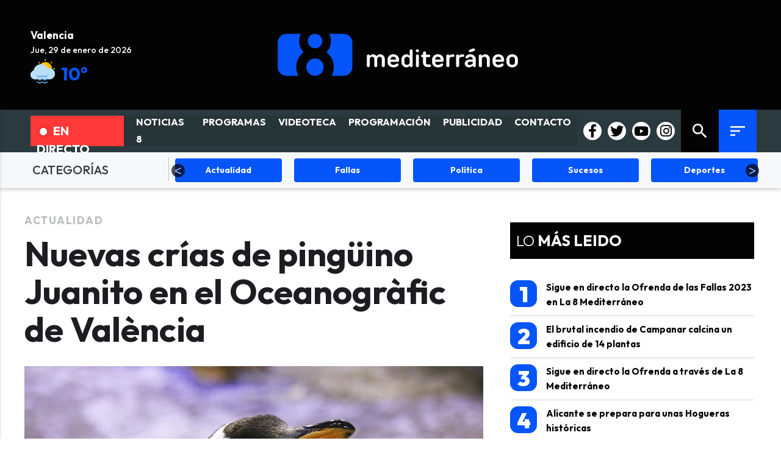

--- FILE ---
content_type: text/html; charset=UTF-8
request_url: https://laocho.tv/economia/93818/nuevas-crias-de-pinguino-juanito-en-el-oceanografic-de-valencia/
body_size: 26979
content:
<!DOCTYPE html PUBLIC "-//W3C//DTD XHTML 1.0 Transitional//EN" "http://www.w3.org/TR/xhtml1/DTD/xhtml1-transitional.dtd">
<html xmlns="http://www.w3.org/1999/xhtml"  lang="es" xml:lang="es"><head>


<!--<script language="JavaScript"> 
function cargarbody(){ 
   	document.body.style = 'display', 'block';
} 
</script>-->

<!-- METAS 1 -->
<meta http-equiv="Content-Type" content="text/html; charset=utf-8">
<meta name="robots" content="index, follow" />
<meta name="viewport" content="width=device-width, initial-scale=1.0"/>
<!-- <meta property="fb:pages" content="222525367783351" /> -->
<!-- // METAS 1 -->


<!-- Favicons -->
<!--<link rel="apple-touch-icon" sizes="180x180" href="/web2/assets_new/img/favicons/apple-touch-icon.png">
<link rel="icon" type="image/svg" sizes="32x32" href="/web2/assets_new/img/favicons/8tv.svg">
<link rel="icon" type="image/svg" sizes="16x16" href="/web2/assets_new/img/favicons/8tv.svg">-->
<link rel="icon" type="image/svg" sizes="32x32" href="/web2/assets_new/img/favicons/new_8tv.svg">
<link rel="manifest" href="/web2/assets_new/img/favicons/site.webmanifest">
<!--<link rel="mask-icon" href="/web2/assets_new/img/favicons/safari-pinned-tab.svg" color="#00263C">-->
<meta name="msapplication-TileColor" content="#00263C">
<meta name="theme-color" content="#ffffff">
<!-- // Favicons -->

<!-- CSS + FONTS -->
<!-- <link href="https://fonts.googleapis.com/icon?family=Material+Icons" rel="stylesheet"> -->
<link href="https://fonts.googleapis.com/css?family=Material+Icons|Material+Icons+Outlined" rel="stylesheet">
<link rel="stylesheet" href="https://fonts.googleapis.com/css2?family=Material+Symbols+Outlined:opsz,wght,FILL,GRAD@20..48,100..700,0..1,-50..200" />
<script>document.getElementsByTagName("html")[0].className += " js";</script>
<link href="//laocho.tv/web2/assets/css/8tv_style.css" type="text/css" rel="stylesheet"/>
<link href="//laocho.tv/web2/assets/css/schedule.css" type="text/css" rel="stylesheet"/>
<link href="//laocho.tv/web2/assets_new/dist/style.css" type="text/css" rel="stylesheet"/>
<!-- // CSS + FONTS -->

<!-- Flickity -->
<link rel="stylesheet" href="https://unpkg.com/flickity@2/dist/flickity.min.css">

<link rel="stylesheet" href="https://cdnjs.cloudflare.com/ajax/libs/font-awesome/6.0.0/css/all.min.css">
<link rel="preconnect" href="https://fonts.googleapis.com">
<link rel="preconnect" href="https://fonts.gstatic.com" crossorigin>
<link href="https://fonts.googleapis.com/css2?family=Outfit:wght@100;200;300;400;500;600;700;800;900&display=swap" rel="stylesheet">
<!-- // CSS 8TV + FONTS 8TV-->
<link href="//laocho.tv/web2/assets/css/8tv_style.css" type="text/css" rel="stylesheet"/>

<!-- fancybox js-->
<link rel="stylesheet" href="https://cdn.jsdelivr.net/npm/@fancyapps/ui@4.0/dist/fancybox.css"/>


<!-- JS : SCHEMA -->
<script type="application/ld+json">
{ "@context": "http://schema.org", "@type": "Organization", "url": "https://laocho.tv", "logo": "https://laocho.tv/web2/assets_new/img/favicon-112x112.png" }


</script>
<!-- <script>console.log("JS : SCHEMA");</script> -->
<!-- // JS : SCHEMA -->


<!-- METAS 2 -->
<link rel="canonical" href="https://laocho.tv/economia/93818/nuevas-crias-de-pinguino-juanito-en-el-oceanografic-de-valencia/" />
<meta property="og:type" content="article">
<meta property="og:url" content="https://laocho.tv/economia/93818/nuevas-crias-de-pinguino-juanito-en-el-oceanografic-de-valencia/">
<meta property="og:title" content="Nuevas crías de pingüino Juanito en el Oceanogràfic de València">
<meta property="og:description"  content="Están siendo criadas por el equipo de Aves y Reptiles, lo que permitirá que sea más sencilla su participación en proyectos de investigación">
<meta property="og:image" content="https://8tv-media.b-cdn.net/articulos/articulos-238635.jpg">
<meta property="og:image:url" content="https://8tv-media.b-cdn.net/articulos/articulos-238635.jpg">
<meta property="og:video" content="">
<meta property="og:video:url" content="">
<meta name="medium" content="news" />
<meta name="description"  content="Están siendo criadas por el equipo de Aves y Reptiles, lo que permitirá que sea más sencilla su participación en proyectos de investigación" />
<link rel="image_src"  href="https://8tv-media.b-cdn.net/articulos/articulos-238635.jpg" />

<!-- <meta property="fb:app_id" content=""> -->

<meta name="twitter:card" content="summary_large_image">
<meta name="twitter:site" content="@">
<meta name="twitter:creator" content="@">
<meta name="twitter:title" content="Nuevas crías de pingüino Juanito en el Oceanogràfic de València">
<meta name="twitter:description" content="Están siendo criadas por el equipo de Aves y Reptiles, lo que permitirá que sea más sencilla su participación en proyectos de investigación" >
<meta name="twitter:image:src" content="https://8tv-media.b-cdn.net/articulos/articulos-238635.jpg">

<script type="application/ld+json">
{
	"@context": "http://schema.org",
	"@type": "Article",
	"headline": "Nuevas crías de pingüino Juanito en el Oceanogràfic de València",
	"image": {
	"@type": "ImageObject",
	"url": "https://8tv-media.b-cdn.net/articulos/articulos-238635.jpg",
	"width": 800,
	"height": 600
	},
	"mainEntityOfPage": {
	"@type": "WebPage",
	"@id": "https://laocho.tv/economia/93818/nuevas-crias-de-pinguino-juanito-en-el-oceanografic-de-valencia/"
	},
	"description": "Están siendo criadas por el equipo de Aves y Reptiles, lo que permitirá que sea más sencilla su participación en proyectos de investigación",
	"datePublished": "2024-08-02 10:00:33",
	"dateModified": "2024-08-02 10:00:33",
	"author": {
	"@type": "Person",
	"name": "La Ocho"
	},
	"publisher": {
	"@type": "Organization",
	"name": "La Ocho",
	"logo": {
		"@type": "ImageObject",
		"url": "https://laocho.tv/web2/assets_new/img/favicons/favicon-112x112.png",
		"width": 112,
		"height": 112
	}
	}
}
</script>
<!-- // METAS 2 -->

<title>Nuevas crías de pingüino Juanito en el Oceanogràfic de València | Economía | La Ocho</title>

<!-- JS : JQUERY -->
<script type="text/javascript" src="https://code.jquery.com/jquery-2.1.1.min.js"></script>
<!-- // JS : JQUERY -->

<!-- Quantcast Tag -->
<script type="text/javascript">
window._qevents = window._qevents || [];

(function() {
var elem = document.createElement('script');
elem.src = (document.location.protocol == "https:" ? "https://secure" : "http://edge") + ".quantserve.com/quant.js";
elem.async = true;
elem.type = "text/javascript";
var scpt = document.getElementsByTagName('script')[0];
scpt.parentNode.insertBefore(elem, scpt);
})();

window._qevents.push({
qacct:"p-wQ0hf-3mMBADS",
uid:"__INSERT_EMAIL_HERE__"
});
</script>

<noscript>
<div style="display:none;">
<img src="//pixel.quantserve.com/pixel/p-wQ0hf-3mMBADS.gif" border="0" height="1" width="1" alt="Quantcast"/>
</div>
</noscript>
<!-- End Quantcast tag -->
<!-- Quantcast Choice. Consent Manager Tag v2.0 (for TCF 2.0) -->
<script type="text/javascript" async=true>
(function() {
  var host = window.location.hostname;
  var element = document.createElement('script');
  var firstScript = document.getElementsByTagName('script')[0];
  var url = 'https://quantcast.mgr.consensu.org'
    .concat('/choice/', 'wQ0hf-3mMBADS', '/', host, '/choice.js')
  var uspTries = 0;
  var uspTriesLimit = 3;
  element.async = true;
  element.type = 'text/javascript';
  element.src = url;

  firstScript.parentNode.insertBefore(element, firstScript);

  function makeStub() {
    var TCF_LOCATOR_NAME = '__tcfapiLocator';
    var queue = [];
    var win = window;
    var cmpFrame;

    function addFrame() {
      var doc = win.document;
      var otherCMP = !!(win.frames[TCF_LOCATOR_NAME]);

      if (!otherCMP) {
        if (doc.body) {
          var iframe = doc.createElement('iframe');

          iframe.style.cssText = 'display:none';
          iframe.name = TCF_LOCATOR_NAME;
          doc.body.appendChild(iframe);
        } else {
          setTimeout(addFrame, 5);
        }
      }
      return !otherCMP;
    }

    function tcfAPIHandler() {
      var gdprApplies;
      var args = arguments;

      if (!args.length) {
        return queue;
      } else if (args[0] === 'setGdprApplies') {
        if (
          args.length > 3 &&
          args[2] === 2 &&
          typeof args[3] === 'boolean'
        ) {
          gdprApplies = args[3];
          if (typeof args[2] === 'function') {
            args[2]('set', true);
          }
        }
      } else if (args[0] === 'ping') {
        var retr = {
          gdprApplies: gdprApplies,
          cmpLoaded: false,
          cmpStatus: 'stub'
        };

        if (typeof args[2] === 'function') {
          args[2](retr);
        }
      } else {
        queue.push(args);
      }
    }

    function postMessageEventHandler(event) {
      var msgIsString = typeof event.data === 'string';
      var json = {};

      try {
        if (msgIsString) {
          json = JSON.parse(event.data);
        } else {
          json = event.data;
        }
      } catch (ignore) {}

      var payload = json.__tcfapiCall;

      if (payload) {
        window.__tcfapi(
          payload.command,
          payload.version,
          function(retValue, success) {
            var returnMsg = {
              __tcfapiReturn: {
                returnValue: retValue,
                success: success,
                callId: payload.callId
              }
            };
            if (msgIsString) {
              returnMsg = JSON.stringify(returnMsg);
            }
            if (event && event.source && event.source.postMessage) {
              event.source.postMessage(returnMsg, '*');
            }
          },
          payload.parameter
        );
      }
    }

    while (win) {
      try {
        if (win.frames[TCF_LOCATOR_NAME]) {
          cmpFrame = win;
          break;
        }
      } catch (ignore) {}

      if (win === window.top) {
        break;
      }
      win = win.parent;
    }
    if (!cmpFrame) {
      addFrame();
      win.__tcfapi = tcfAPIHandler;
      win.addEventListener('message', postMessageEventHandler, false);
    }
  };

  makeStub();

  var uspStubFunction = function() {
    var arg = arguments;
    if (typeof window.__uspapi !== uspStubFunction) {
      setTimeout(function() {
        if (typeof window.__uspapi !== 'undefined') {
          window.__uspapi.apply(window.__uspapi, arg);
        }
      }, 500);
    }
  };

  var checkIfUspIsReady = function() {
    uspTries++;
    if (window.__uspapi === uspStubFunction && uspTries < uspTriesLimit) {
      console.warn('USP is not accessible');
    } else {
      clearInterval(uspInterval);
    }
  };

  if (typeof window.__uspapi === 'undefined') {
    window.__uspapi = uspStubFunction;
    var uspInterval = setInterval(checkIfUspIsReady, 6000);
  }
})();
</script>
<!-- End Quantcast Choice. Consent Manager Tag v2.0 (for TCF 2.0) -->




<!-- JS : FACEBOOK_PIXEL -->

<!-- // JS : FACEBOOK_PIXEL -->

<!-- ELIMINAR POR ALAN -->
<style>

@media only screen and (min-width: 993px){
	.Reportajes.TRIPLE_SUPERIOR .MODULO .sec-wrap article:nth-child(3) .wrap-text, .Reportajes.TRIPLE_SUPERIOR .MODULO .sec-wrap article:nth-child(4) .wrap-text, .Reportajes.TRIPLE_SUPERIOR .MODULO .sec-wrap article:nth-child(5) .wrap-text {
	    display:inherit;
	}
}
.MODULO .wrap-both .wrap-text footer .autor ul li a {
    color: white;
}
.wrap-FICHA-ARTICULO figure figcaption ul li.media-pie {
    position: relative;
    text-transform: none;
}
.wrap-FICHA-ARTICULO .container .row .col .wrap-FULL .CONTENIDO-ARTICULO ul.art-etiquetas li {
    display: inline-block;
    margin-bottom: 7px;
}
.modal-lg {
    background-color: #fafafa;
    padding: 0;
    max-height: 95%;
    width: 95%;
    margin: auto;
    overflow-y: auto;
    border-radius: 2px;
    will-change: top,opacity;
		top: 2%!important;
}
.infoBlock h5 {
    font-weight: 400;
    text-transform: uppercase;
}
.wrap-PAGINA-EQUIPO .LISTADO_EQUIPO .MIEMBRO.activo .wrap-descr {
    bottom: 0;
		top: 60%;
}
.wrap-PAGINA-EQUIPO .LISTADO_EQUIPO .MIEMBRO .wrap-both .wrap-descr {
    transition: all .35s ease-in-out;
    font-size: 85%;
    position: absolute;
    left: 0;
    width: 100%;
    height: 40%;
    overflow: scroll;
    background: #003A5D;
    color: #fff;
    z-index: 1;
    padding: 36px 1em 1em;
    text-align: left;
}
.MODULO_1_1_4 .first-wrap .wrap-text footer .autor ul li a {
    color: #ffffff;
}
@media only screen and (min-width: 768px){
.MODULO_1_1_4 .first-wrap .wrap-text {
    color: hsla(0,0%,100%,.7);
    float: right;
    width: 50%;
    margin-left: -12.5%;
    background: #363e3ed1;
    padding: 20px 40px 30px;
    margin-top: 40px;
    position: relative;
    z-index: 1;
    margin-bottom: 2em;
}
}
/*.LOGO-8tv{
	background-image:url(https://laocho.tv/web2/assets_new/img/logos/Logo-OchoTV.svg)!important;
}*/
@media only screen and (max-width: 900px){
	.wrap-embed .caja-directo {
	    display: none!important;
	}
}
.es-multimedia-esquina{
	bottom: -7%!important;
    top: auto!important;
}
.es-multimedia-esquina .iconovideo {
		background-position: 5px 0px;
}

.es-multimedia-esquina .iconogaleria {
	background-position: 5px 0px;
}
</style>
<!-- //ELIMINAR POR ALAN -->
<!-- Google tag (gtag.js) -->
<script async src="https://www.googletagmanager.com/gtag/js?id=UA-113071975-1"></script>
<script>
  window.dataLayer = window.dataLayer || [];
  function gtag(){dataLayer.push(arguments);}
  gtag('js', new Date());

  gtag('config', 'UA-113071975-1');
</script>
</head>

<body itemscope itemtype="http://schema.org/WebPage"><!--onload="cargarbody()" style="display:none;"-->

<!-- JS : BANNERS_PANTALLAZO -->
<!-- <script>console.log("JS : BANNERS_PANTALLAZO");</script> -->
<!-- // JS : BANNERS_PANTALLAZO -->






<!-- Wrap HEADERR -->
<div class="wrap-HEADER">


	<!-- CORPORATIVO -->
	<div class="wrap-TRIPLE wrap-CORP">
		<div class="container">
			<!-- Left -->
			<div class="CORP-left">

			<div class="widget-tiempo">
					<div id="tiempo" class="WidgetTutiempo" style="width:155px; height:75px; overflow:hidden;font-size:14px;font-family:Arial,Verdana,Arial,Helvetica,sans-serif;color:#000000; ">
					<div class="col s12">
						<ul style="list-style: none;display: block;">
							<li style="margin-right: 10px;" id="placeName"></li>
							<li id="dateTime"></li>
							<li class="li-clima">
								<ul style="list-style: none;display: flex;">
									<li style="margin-right: 10px;" id="icon"></li>
									<li id="temp"></li>
								</ul>
							</li>
						</ul>
					</div>
					</div>
				</div>

			</div>
			<!-- // Left -->

			<!-- Center -->
			<div class="CORP-center">
				<h1><a class="wrap-logo Logo-OchoTV-color" title="" href="//laocho.tv/"></a></h1>
			</div>
			<!-- Center -->

			<!-- Right -->
			<!--<div class="CORP-right">
				Jueves 29/01/2026									<div class="wrap-hemeroteca wrap-hemeroteca-sin-sombra" style="text-align:center;">
											</div>
								</div>-->
			<!-- // Right -->
		</div>
	</div>
	<!-- // CORPORATIVO -->


    <!-- NAVEGACION - NAV -->
	<div class="wrap-TRIPLE wrap-NAV">

		<!-- NAV-Top -->
		<div class="NAV-Top">
			<div class="container">
			<!-- Left -->
			<div class="NAV-left">
				<a class="navlogo wrap-logo" title="" href="//laocho.tv/"></a>
				<div class="caja-directo"  onclick="window.location.href='https://laocho.tv/tv-en-directo/';">
					<div class="directo"><a href="https://laocho.tv/tv-en-directo/"><div class="pulsating-circle"></div>En Directo</a></div>
					<ul class="ul-nav-desktop">
												<li itemprop="name"><a href="/" itemprop="url">NOTICIAS 8</a></li>
													<li itemprop="name"><a href="/programas-tv-live/" itemprop="url">PROGRAMAS</a></li>
													<li itemprop="name"><a href="/programas-tv/" itemprop="url">VIDEOTECA</a></li>
													<li itemprop="name"><a href="/tv-programacion/" itemprop="url">PROGRAMACIÓN</a></li>
													<li itemprop="name"><a href="/informacion/publicidad/" itemprop="url">PUBLICIDAD</a></li>
													<li itemprop="name"><a href="/informacion/contacto/" itemprop="url">CONTACTO</a></li>
												<!-- 
						<li><a href="/covid/">COVID</a></li>
						<li><a href="/actualidad-2/">Noticias 8</a></li>
						<li><a href="/programas-tv/">Programas</a></li>
						<li><a href="/tv-programacion/">Programación</a></li>
						<li><a href="//laocho.tv/informacion/publicidad/">Publicidad</a></li>
						<li><a href="//laocho.tv/informacion/contacto/">Contacto</a></li> -->
					</ul>
				</div>
			</div>
			<!-- // Left -->

			<!-- Center -->
			<!--<div class="NAV-center">
				<ul>
												<li itemprop="name"><a href="/" itemprop="url">NOTICIAS 8</a></li>
													<li itemprop="name"><a href="/programas-tv-live/" itemprop="url">PROGRAMAS</a></li>
													<li itemprop="name"><a href="/programas-tv/" itemprop="url">VIDEOTECA</a></li>
													<li itemprop="name"><a href="/tv-programacion/" itemprop="url">PROGRAMACIÓN</a></li>
													<li itemprop="name"><a href="/informacion/publicidad/" itemprop="url">PUBLICIDAD</a></li>
													<li itemprop="name"><a href="/informacion/contacto/" itemprop="url">CONTACTO</a></li>
										</ul>
			</div>-->
			<!-- // Center -->

			<!-- Right -->
			<div class="NAV-right">

				<!-- OCULTO -->
				<ul class="social">
																					<li><a itemprop="sameAs" rel="nofollow"  target="_blank" href="https://www.facebook.com/la8mediterraneo" title="Visítanos en Facebook" class="tooltipped" data-position="bottom" data-delay="50" data-tooltip="Visítanos en Facebook"><i class="zmdi zmdi-facebook"></i></a></li>
																<li><a itemprop="sameAs" rel="nofollow"  target="_blank" href="https://twitter.com/la8mediterraneo" title="Visítanos en Twitter" class="tooltipped" data-position="bottom" data-delay="50" data-tooltip="Visítanos en Twiter"><i class="zmdi zmdi-twitter"></i></a></li>
																					<li><a itemprop="sameAs" rel="nofollow"  target="_blank" href="https://www.instagram.com/la8mediterraneo/" title="Visítanos en Instagram" class="tooltipped" data-position="bottom" data-delay="50" data-tooltip="Visítanos en Instagram"><i class="zmdi zmdi-instagram"></i></a></li>
										
						<li><a itemprop="sameAs" rel="nofollow"  target="_blank" href="https://t.me/joinchat/@andaluciainformacionbot" title="Visítanos en Telegram" class="tooltipped" data-position="bottom" data-delay="50" data-tooltip="Visítanos en Telegram"><i class="zmdi zmdi-telegram"></i></a></li>

											<li><a itemprop="sameAs" rel="nofollow"  target="_blank" href="https://www.youtube.com/channel/UCpNIGu4LDellF1MtRQAJ99g" title="Visítanos en Youtube" class="tooltipped" data-position="bottom" data-delay="50" data-tooltip="Visítanos en Youtube"><i class="zmdi zmdi-youtube"></i></a></li>
										<li><a target="_blank" href="https://laocho.tv/rss/?i=56&dominio=laocho.tv" title="RSS" class="tooltipped" data-position="bottom" data-delay="50" data-tooltip="RSS"><i class="zmdi zmdi-rss"></i></a></li>
					<li><a href="#BOLETIN" title="NEWSLETTER" class="tooltipped BoletinScroll" data-position="bottom" data-delay="50" data-tooltip="NEWSLETTER"><i class="zmdi zmdi-email"></i></a></li>
				</ul>
				<!-- // OCULTO -->

				<div class="ics">
					<ul class="ul-redes-pie col s11">
						<li><a href="https://www.facebook.com/la8mediterraneo"><i class="fa-brands fa-facebook-f icons facebook"></i><a></li>
						<li><a href="https://twitter.com/la8mediterraneo"><i class="fa-brands fa-twitter icons twitter"></i><a></li>
						<li><a href="https://www.youtube.com/channel/UCpNIGu4LDellF1MtRQAJ99g"><i class="fa-brands fa-youtube icons youtube"></i><a></li>
						<li><a href="https://www.instagram.com/la8mediterraneo/"><i class="fa-brands fa-instagram icons instagram"></i><a></li>
					</ul>
					<!-- <div class="btn-extra"><i class="material-icons">more_horiz</i></div> -->
					<a class="cd-search-trigger" href="#cd-search"><i class="material-icons">search</i></a>
					<!--<a class="button-login" href="/cms/"><i class="material-icons">person</i></a>-->
					<a class="button-collapse cd-menu-trigger" href="#" data-activates="slide-out"><i class="material-icons">sort</i></a>
				</div>
				<div id="cd-search" class="cd-search">
					<form action="//laocho.tv/">
						<input type="hidden" name="hemeroteca-articulo" value="1" />
						<input type="search" class="auto-focus" name="q" placeholder="Buscar...">
					</form>
				</div>


			</div>
			<!-- // Right -->
			</div>
		</div>
		<!-- // NAV-Top -->

		<!-- // NAV-Top-bottom -->
		
		<div class="container-fluid container-nav-top-bottom-categorias">
			<div class="row">
				<div class="s12 col-nav-top-bottom">
				<div class="destacados">
					<span><a href="">CATEGORÍAS</a></span>
				</div>
				<div class="wrapper wrap-carousel-etiquetas">
                                    <div class="carousel slider-nav carousel-etiquetas">
																		<!-- /economia/ -->
									<!-- /actualidad/ -->
											<a class=".I." href="/actualidad/ ">
										<div class="div-category">
												<span>
												Actualidad												</span>
											</div>
										</a>
																		<!-- /economia/ -->
									<!-- /fallas/ -->
											<a class=".I." href="/fallas/">
										<div class="div-category">
												<span>
												Fallas												</span>
											</div>
										</a>
																		<!-- /economia/ -->
									<!-- /politica/ -->
											<a class=".I." href="/politica/ ">
										<div class="div-category">
												<span>
												Política												</span>
											</div>
										</a>
																		<!-- /economia/ -->
									<!-- /sucesos/ -->
											<a class=".I." href="/sucesos/ ">
										<div class="div-category">
												<span>
												Sucesos												</span>
											</div>
										</a>
																		<!-- /economia/ -->
									<!-- /deportes/ -->
											<a class=".I." href="/deportes/ ">
										<div class="div-category">
												<span>
												Deportes												</span>
											</div>
										</a>
																		<!-- /economia/ -->
									<!-- /cultura/ -->
											<a class=".I." href="/cultura/ ">
										<div class="div-category">
												<span>
												Cultura												</span>
											</div>
										</a>
																		<!-- /economia/ -->
									<!-- /fiestas/ -->
											<a class=".I." href="/fiestas/ ">
										<div class="div-category">
												<span>
												Fiestas												</span>
											</div>
										</a>
																		<!-- /economia/ -->
									<!-- /sociedad/ -->
											<a class=".I." href="/sociedad/ ">
										<div class="div-category">
												<span>
												Sociedad												</span>
											</div>
										</a>
									                                        <!-- <div class="div-category active-etiqueta">
                                            <a href="">
                                                <span>
                                                    DESTACADOS
                                                </span>
                                            </a>
                                        </div>
                                        <div class="div-category">
                                            <a href="">
                                                <span>
                                                    VALENCIA
                                                </span>
                                            </a>
                                        </div>
                                        <div class="div-category">
                                            <a href="">
                                                <span>
                                                    ALICANTE
                                                </span>
                                            </a>
                                        </div>
                                        <div class="div-category">
                                            <a href="">
                                                <span>
                                                    CASTELLÓN
                                                </span>
                                            </a>
                                        </div>
                                        <div class="div-category">
                                            <a href="">
                                                <span>
                                                    ACTUALIDAD
                                                </span>
                                            </a>
                                        </div>
                                        <div class="div-category">
                                            <a href="">
                                                <span>
                                                    POLÍTICA
                                                </span>
                                            </a>
                                        </div>
                                        <div class="div-category">
                                            <a href="">
                                                <span>
                                                    SUCESOS
                                                </span>
                                            </a>
                                        </div>
                                        <div class="div-category">
                                            <a href="">
                                                <span>
                                                    DEPORTES
                                                </span>
                                            </a>
                                        </div>
                                        <div class="div-category">
                                            <a href="">
                                                <span>
                                                    CULTURA
                                                </span>
                                            </a>
                                        </div>
                                        <div class="div-category">
                                            <a href="">
                                                <span>
                                                    FIESTAS
                                                </span>
                                            </a>
                                        </div>
										<div class="div-category">
                                            <a href="">
                                                <span>
                                                    SOCIEDAD
                                                </span>
                                            </a>
                                        </div> -->
                                    </div>
                                </div>
				</div>
			</div>
		</div>

		<!--<div class="container-fluid container-nav-top-bottom">
			<div class="row">
				<div class="s12 col-nav-top-bottom">
				<div class="destacados">
					<span><a href="">NOTICIAS DESTACADAS</a></span>
				</div>
				<div class="div-noticias-destacadas my-class">
					<a href="">El presidente del CGPJ amenaza con dimitir si Sánchez y Feijóo no se reúnen para renovar el órgano</a>-->
					<!--<a href="">Noticia número dos</a>
					<a href="">Noticia número tres</a>
					<a href="">Noticia número cuatro</a>-->
				<!--</div>-->
					<!--<ul class="ul-nav-top-bottom">
						<li><a class="borderer" href="">Guerra en Ucrania</a></li>
						<li><a class="borderer"href="">Viruela del mono</a></li>
						<li><a href="">Eurocopa Femenina 2022</a></li>
						<li><a href="">Ola de calor</a></li>
					</ul>-->
					<!--<div class="wrapper wrap-carousel-etiquetas">
						<div class="carousel slider-nav carousel-etiquetas">
													<div class="div-category-2">
								<a href="/actualidad/ ">
									<span>
									Actualidad									</span>
								</a>
							</div>
													<div class="div-category-2">
								<a href="/fallas/">
									<span>
									Fallas									</span>
								</a>
							</div>
													<div class="div-category-2">
								<a href="/politica/ ">
									<span>
									Política									</span>
								</a>
							</div>
													<div class="div-category-2">
								<a href="/sucesos/ ">
									<span>
									Sucesos									</span>
								</a>
							</div>
													<div class="div-category-2">
								<a href="/deportes/ ">
									<span>
									Deportes									</span>
								</a>
							</div>
													<div class="div-category-2">
								<a href="/cultura/ ">
									<span>
									Cultura									</span>
								</a>
							</div>
													<div class="div-category-2">
								<a href="/fiestas/ ">
									<span>
									Fiestas									</span>
								</a>
							</div>
													<div class="div-category-2">
								<a href="/sociedad/ ">
									<span>
									Sociedad									</span>
								</a>
							</div>
												</div>
					</div>-->
				<!--</div>
			</div>
		</div>-->


		

		<!-- // NAV-Top-bottom -->

		<!-- NAV-Bottom -->
		<div class="NAV-Bottom">
			<div class="container">
				<nav>
					<ul>
						<li><a href="/" class="activo">Portada</a></li>
														<li><a target="_blank" href="/">NOTICIAS 8</a></li>
															<li><a target="_blank" href="/programas-tv-live/">PROGRAMAS</a></li>
															<li><a target="_blank" href="/programas-tv/">VIDEOTECA</a></li>
															<li><a target="_blank" href="/tv-programacion/">PROGRAMACIÓN</a></li>
															<li><a target="_blank" href="/informacion/publicidad/">PUBLICIDAD</a></li>
															<li><a target="_blank" href="/informacion/contacto/">CONTACTO</a></li>
												</ul>
				</nav>
			</div>
		</div>
		<!-- // NAV-Bottom -->
	</div>
    <!-- // NAVEGACION - NAV -->

	<!-- DESTACADOS - DEST -->
	<div class="wrap-TRIPLE wrap-DEST">
		<div class="caja-directo"  onclick="window.location.href='https://laocho.tv/tv-en-directo/';">
			<div class="directo"><div class="pulsating-circle"></div>Directo</div>
		</div>
	</div>
	<!-- // DESTACADOS - DEST -->

</div>
<!-- // Wrap HEADER -->


<!------------------------------------------------------------------------------------------------------------------------------------------------------------>
<!------------------------------------------------------------------------------------------------------------------------------------------------------------>
<!------------------------------------------------------------------------------------------------------------------------------------------------------------>
<!------------------------------------------------------------------------------------------------------------------------------------------------------------>


<!-- MAIN -->
<main class="cd-main-content">

	<!-- Container skys -->
	<div class="container skys">
			</div>
	<!-- // Container skys -->

	


<!-- SCRIPTS -->
<script src="https://cdn.jwplayer.com/libraries/IXYciiUb.js"></script>
<script>jwplayer.key="nzPkBt4miUXbeS/9sTWvdHPTtBNo0QfiLRD2fw==";</script>
<!-- // SCRIPTS -->

<article itemscope itemtype="http://schema.org/NewsArticle">

<!-- METAS -->
<meta itemprop="mainEntityOfPage" content="https://laocho.tv/actualidad/93818/nuevas-crias-de-pinguino-juanito-en-el-oceanografic-de-valencia/">
<span itemprop="publisher" itemscope="" itemtype="https://schema.org/Organization">
    <meta itemprop="url" content="https://laocho.tv" />
    <meta itemprop="name" content="La Ocho" />
    <span itemprop="logo" itemscope itemtype="https://schema.org/ImageObject">
        <meta itemprop="url" content="https://laocho.tv/web2/assets_new/img/favicons/apple-touch-icon-152x152.png" />
        <meta itemprop="width" content="152" />
        <meta itemprop="height" content="152" />
    </span>
</span>
<!-- // METAS -->

    
<!-- Wrap FICHA-ARTICULO -->
<div class="wrap-FICHA-ARTICULO">

	<!-- BNR 0 -->

	<div class="container">

	
   	<div class="row">
		<div class="col s12">
			<div class="wrap-FULL">

				<!-- CONTENIDO ARTICULO -->
				<div class="CONTENIDO-ARTICULO">

					<!-- wrap-tit -->
					<div class="wrap-tit">
						<h2 itemprop="contentLocation"><a href="//laocho.tv/actualidad">Actualidad</a></h2>
						<h1 itemprop="headline">Nuevas crías de pingüino Juanito en el Oceanogràfic de València</h1>
												<meta itemprop="datePublished" content="2024-08-02 10:00:33.000000 CEST">
												<meta itemprop="dateModified" content="2024-08-02 10:00:33.000000 CEST">


											</div>
					<!-- // wrap-tit  -->

					

					
					<!-- art-autor -->
					<!--<div class="art-autor" itemprop="author" itemscope="" itemtype="https://schema.org/Person">
						<ul>
							<li class="redactor" itemprop="name">
								<a href="https://laocho.tv/?hemeroteca-articulo=1&inf=2&a=Redacción">Redacción</a>-->
								<!-- estos enlaces se muestran si el redactor tiene redes sociales -->
								<!--<a href="https://www.facebook.com/la8mediterraneo" target="_blank"><i class="zmdi zmdi-facebook zmdi-hc-lg"></i></a>								<a href="https://twitter.com/https://twitter.com/la8mediterraneo" target="_blank"><i class="zmdi zmdi-twitter zmdi-hc-lg"></i></a>								<a href="https://www.facebook.com/la8mediterraneo" target="_blank"><i class="zmdi zmdi-instagram zmdi-hc-lg"></i></a>								-->
								<!-- estos enlaces se muestran si el redactor tiene redes sociales -->
							<!--</li>-->
							<!--<li class="publicado">
								<div class="fecha-pub">Publicado: 02/08/2024 &middot;</div>
								<div class="hora-pub">10:00</div>
															</li>-->
							<!-- <li class="edicion">
								Actualidad							</li> 
						</ul>
					</div>-->
					<!-- // art-autor -->


					
					<!-- wrap-media -->
<div class="wrap-media ">
    <figure itemprop="image" itemscope itemtype="https://schema.org/ImageObject">
          <div class="img-wrap">
          <img src="//d3fygm3drk37bn.cloudfront.net/articulos/articulos-238635.jpg" alt=" " title=" " itemprop="url"/>
      </div>
		
    </figure>



</div>
<!-- // wrap-media -->

					<div class="wrapart">

						<!-- AddToAny BEGIN -->
						<!-- AddToAny END -->


						
						<div class="container">
                        <div class="row">
                            <div class="col s12 l12 pie-noticia">
                                <div class="col s12 l6">
                                    <ul>
                                        <li class="nombre-redactor">Redacción</li>
                                        <li class="fecha-publicacion">Publicado: 02/08/2024</li>
										<li class="fecha-actualizado"><strong>Actualizado: 02/08/2024 &middot; 10:00</strong></li>
                                    </ul>
                                </div>
                                <div class="col s12 m12 l12  wrap-LISTADOCONTRATANTE">
									<div class="a2a_kit a2a_kit_size_32 a2a_default_style ADDTOANY" data-a2a-icon-color="#EEEDED, #586565" style="display: contents;">
										<div class="wrap-addtoanys">
											<a class="a2a_dd" href="https://www.addtoany.com/share"></a>
											<a class="a2a_button_facebook"></a>
											<a class="a2a_button_twitter"></a>
											<a class="a2a_button_linkedin"></a>
											<a class="a2a_button_meneame"></a>
											<a class="a2a_button_whatsapp"></a>
											<a class="a2a_button_sms"></a>
											<a class="a2a_button_email"></a>
											<a class="a2a_button_print"></a>
										</div>
									</div>

									<script async="" src="//static.addtoany.com/menu/page.js"></script>
                                </div> 
                            </div>
                        </div>
                    </div>

									<!-- <ul class="ul-compartir-noticia">
									   <li><a href=""><i class="fa-solid fa-share-nodes"></i></a></li>
                                        <li><a target="_blank" href="http://www.facebook.com/sharer.php?u="><i class="fa-brands fa-facebook-f"></i></a></li>
                                        <li><a target="_blank" href="https://twitter.com/share?url=&amp;text=Simple%20Share%20Buttons&amp;hashtags=simplesharebuttons"><i class="fa-brands fa-twitter"></i></a></li>
										<li><a target="_blank" href="https://www.instagram.com/?url="><i class="fa-brands fa-instagram"></i></a></li>
										<li><a target="_blank" href="https://www.youtube.com/channel/UCpNIGu4LDellF1MtRQAJ99g"><i class="fa-brands fa-youtube"></i></a></li>
                                    </ul> -->

						<!-- art-entradilla -->
						<p class="art-entradilla" itemprop="alternativeHeadline">Están siendo criadas por el equipo de Aves y Reptiles, lo que permitirá que sea más sencilla su participación en proyectos de investigación</p>						<!-- // art-entradilla -->




												<!-- art-cuerpo -->
						<div class="art-cuerpo" itemprop="articleBody">

							<!-- BANNER ART 1 - 0 --><div class='BANNER'></div><p>El concejal de Medio Ambiente del Ayuntamiento de Valencia, Juan Carlos Caballero, &nbsp;ha visitado este jueves las instalaciones del Oceanogr&agrave;fic para conocer a seis cr&iacute;as de ping&uuml;ino Juanito nacidas en el acuario.</p >

<p>Estas cr&iacute;as est&aacute;n siendo criadas a mano por el equipo de Aves y Reptiles, lo que permitir&aacute; que, una vez crezcan, sea m&aacute;s sencilla su participaci&oacute;n en proyectos de investigaci&oacute;n. Estos proyectos se realizan para conocer m&aacute;s acerca de las especies, y poder trasladar esta informaci&oacute;n al medio natural, ayudando as&iacute; a los individuos.</p >

<p>En la actualidad se est&aacute; realizando una investigaci&oacute;n sobre su capacidad respiratoria con estudios de espirometr&iacute;a. La informaci&oacute;n que nos proporcione este estudio ayudar&aacute; entender mejor la fisiolog&iacute;a de los animales salvajes y su salud respiratoria en libertad.</p >

<p>La estrecha relaci&oacute;n existente entre los animales y los cuidadores, as&iacute; como su dedicaci&oacute;n a la formaci&oacute;n, es lo que permite que esta investigaci&oacute;n se lleve a cabo.</p >

<p>Todav&iacute;a no tienen nombre. Una vez lo sepan, y como cada a&ntilde;o, se elegir&aacute;n los nombres en funci&oacute;n de una tem&aacute;tica, de esta manera, podr&aacute;n saber por el nombre en qu&eacute; temporada han nacido. En anteriores ocasiones&nbsp;se han usado l&iacute;neas tem&aacute;ticas como &ldquo;los grandes e la m&uacute;sica cl&aacute;sica&rdquo;, &ldquo;Los Tele&ntilde;ecos&rdquo; o &ldquo;El Libro de la Selva&rdquo;.</p >
              <!--<p><i class="fa fa-url"></i>Comparte esta noticia desde el siguiente enlace: <a nofollow target="_blank" href="https://laocho.tv/?a=93818">https://laocho.tv/?a=93818</a></p>-->
						</div>
						<!-- // art-cuerpo -->
						
												<!-- art-etiquetas -->
						<!-- <div class="TITULO-bloque">
							<h4><span>ETIQUETAS</span></h4>
						</div> -->
						
						<ul class="art-etiquetas">
						<span class="span-etiquetas">ETIQUETAS</span>
														<li itemprop="keywords"><a href="//laocho.tv/?hemeroteca-articulo=1&q=Valencia">Valencia</a></li>
														<li itemprop="keywords"><a href="//laocho.tv/?hemeroteca-articulo=1&q=Oceanogràfic"> Oceanogràfic</a></li>
														<li itemprop="keywords"><a href="//laocho.tv/?hemeroteca-articulo=1&q=pingüino"> pingüino</a></li>
													</ul>
						<!-- // art-etiquetas -->
						


						
					</div>


					

										<!-- END www.laocho.tv/mobile/nativo -->
					
					



				</div>
				<!-- // CONTENIDO ARTICULO -->

				<!-- COLUMNA-DER -->
				<div class="COLUMNA-DER">
				
				<div class="container">
					<div class="row">
						<div class="col s12 l12">
							<p class="lo-mas-leido-cabecero">LO <span>MÁS LEIDO</span></p>
							<ul class="ul-lo-mas-leido">
															<li>
									<a href="//laocho.tv/valencia/90809/sigue-en-directo-la-ofrenda-de-las-fallas-2023-en-la-8-mediterraneo/">
										<div class="div-number first-number"><span>1</span></div>
									Sigue en directo la Ofrenda de las Fallas 2023 en La 8 Mediterráneo</a>
								</li>
															<li>
									<a href="//laocho.tv/valencia/93176/el-brutal-incendio-de-campanar-calcina-un-edificio-de-14-plantas/">
										<div class="div-number first-number"><span>2</span></div>
									El brutal incendio de Campanar calcina un edificio de 14 plantas</a>
								</li>
															<li>
									<a href="//laocho.tv/fiestas/94322/sigue-en-directo-la-ofrenda-a-traves-de-la-8-mediterraneo/">
										<div class="div-number first-number"><span>3</span></div>
									Sigue en directo la Ofrenda a través de La 8 Mediterráneo </a>
								</li>
															<li>
									<a href="//laocho.tv/alicante/91519/alicante-se-prepara-para-unas-hogueras-historicas/">
										<div class="div-number first-number"><span>4</span></div>
									Alicante se prepara para unas Hogueras históricas</a>
								</li>
															<li>
									<a href="//laocho.tv/television/93296/ofrenda-fallas-2024-horario-de-paso-y-recorrido-de-cada-comision/">
										<div class="div-number first-number"><span>5</span></div>
									Ofrenda Fallas 2024: horario de paso y recorrido de cada comisión</a>
								</li>
															<li>
									<a href="//laocho.tv/valencia/93183/valencia-pone-a-disposicion-de-los-afectados-131-viviendas-de-nueva-construccion/">
										<div class="div-number first-number"><span>6</span></div>
									Valencia pone a disposición de los afectados 131 viviendas de nueva construcción</a>
								</li>
															<li>
									<a href="//laocho.tv/economia/93055/el-alquiler-sube-un-146-en-la-comunidad-valenciana-en-2023/">
										<div class="div-number first-number"><span>7</span></div>
									El alquiler sube un 14,6% en la Comunidad Valenciana en 2023</a>
								</li>
															<li>
									<a href="//laocho.tv/valencia/93314/vuelve-a-ver-la-ofrenda-17-y-18-de-marzo-2024/">
										<div class="div-number first-number"><span>8</span></div>
									Vuelve a ver la Ofrenda - 17 y 18 de marzo 2024</a>
								</li>
														</ul>
						</div>
					</div>
				</div>
							
					

					<!-- Banners derecha -->
<!-- Banners derecha -->
				</div>
				<!-- // COLUMNA-DER -->

			</div>
        </div>
    </div>
</div>
</article>
<!-- BOTONES DE SIGUIENTE/ANTERIOR // -->
<div class="paginadores">
<div class="paginador paginador-anterior">
    <a href="https://laocho.tv/?a=93797&i=56">
		<h5>AVA advierte que la sequía causa pérdidas de 250 millones en la Comunidad Valenciana</h5>
		<img src="https://s3-eu-west-1.amazonaws.com/streaming-ai-videos-out/24720241631_ava-sequa.jpg" />
    </a>
</div>
<div class="paginador paginador-siguiente">
    <a href="https://laocho.tv/?a=93828&i=56">
        <img src="https://s3-eu-west-1.amazonaws.com/streaming-ai-videos-out/27820241410_cheque-escolar-gandia.jpg" />
        <h5>Gandia saca el Cheque Cultural-Escolar para ayudar a las familias en el inicio del curso</h5>
    </a>
</div>
</div>
<!-- // BOTONOS DE SIGUIENTE/ANTERIOR // -->

<!-- // Wrap FICHA-ARTICULO -->
<!---------------------------------------------------->
<!---------------------------------------------------->
<!---------------------------------------------------->
<!-- SUP FOOTER -->
<div class="wrap-SUP-FOOTER">
	<div class="wrap-TRIPLE TRIPLE_INFERIOR">
    	<div class="container">
            <div class="section">
                <div class="row">
                    <div class="col s12 l4 TITULILLO-seccion">
                        <h2>Lo más leído</h2>
                    </div>
                    <div class="col s12 l4 TITULILLO-seccion">
                        <h2>Lo último</h2>
                    </div>
                    <!-- <div class="col s12 l4 TITULILLO-seccion" id="BOLETIN">
                        <h2>Boletín diario gratuito</h2>
                        <div class="wrap-newsletterform"> -->
                        <!-- <form  id="newsletter-form-tag" name="newsletter-form-tag" onsubmit="return false">
                                <h5>Inscríbase a nuestra newsletter:</h5>
                                <div class="input-field">
                                    <input placeholder="Su dirección de email..." name="form-newsletter" id="form-newsletter" autocomplete="off" class="validate">

                                </div>
                                <div class="input-field"> -->
                                <!-- <select name="edicion_id" id="edicion_id" autocomplete="off">
                                  <option value="0" selected>Seleccione ediciones para recibir...</option>
                                  <optgroup label="Periódicos">
                                    <option value="portada-" ></option>
                                    </optgroup>

                                </select> -->
                                <!-- </div>
                                <div class="input-field ">
									<p><input type="checkbox" id="acepto_newsletter" /><label for="acepto_newsletter" style="line-height: 15px;"><small>Acepto los <a target="_blank" href="/aviso-legal/">t&eacute;rminos de uso</a> y la <a href="/informacion/seguridad/">pol&iacute;tica de privacidad</a></small></label></p>
                                </div>
                                <div class="input-field">
                                    <button class="waves-effect waves-light btn-large" onclick="chequear_newsletter(); return false;">Inscríbase pulsando aquí</button>
                                </div>
							</form> -->
                        <!-- <div id="newsletter_ok">GRACIAS POR INSCRIBIRSE EN EL BOLETÍN DE NOTICIAS. EN LAS PRÓXIMAS HORAS RECIBIRÁ EL PRIMER BOLETÍN EN SU EMAIL.</div>
                        <div id="newsletter_ko">HA HABIDO ALGÚN PROBLEMA CON LA INSCRIPCIÓN<br />POR FAVOR, VUELVA A INTENTARLO EN UN MOMENTO</div>
                        <div id="newsletter_ko_email">EL EMAIL QUE HA INTRODUCIDO NO ES VÁLIDO<br />POR FAVOR, VUELVA A INTENTARLO</div> -->
                        <!-- </div>
                    </div> -->
                </div><!-- // row -->
			</div>
		</div>
	</div><!-- // wrap-TRIPLE -->
</div>
<!-- // SUP FOOTER -->

<!-- JS : Check Newsletter -->
<!-- <script>
	function chequear_newsletter(){
		var fallo=false;
		var alerta="";
		if ($("#form-newsletter").val().length==0 ){alerta="Introduzca una dirección correcta"; fallo=true;}
		if ($("#edicion_id").val()=="0" ){alerta="Seleccione una edición"; fallo=true;}

		if (fallo){alert(alerta); return false; }
		if (!fallo){enviar_formulario_newsletter();}
	}
	$("#edicion_id").val(0);
	function enviar_formulario_newsletter(){
		var email = $("#form-newsletter").val();
		var edicion = $("#edicion_id").val();
		$.ajax({
			type: "POST",
			url: "/web/modulos/newsletter_enviar.php",
            data: {'form-newsletter': email, 'edicion_id': edicion},
			success: function (data){
				$("#form-newsletter").val("");
				if (data=="OK"){
					$('#newsletter-form-tag').hide();
					$('#newsletter_ok').show();
				} else if (data=="KO"){
					$('#newsletter-form-tag').hide();
					$('#newsletter_ko').show();
				} else if (data=="KO EMAIL"){
					$('#newsletter-form-tag').hide();
					$('#newsletter_ko_email').show();
				} else {
					alert(data);
				}
				}
		});
	}


</script> -->
<!-- // JS : Check Newsletter -->

        <!-- Cambio ubicacion BOTONES DE SIGUIENTE/ANTERIOR -->

        <script>
            $( document ).ready( function () {
                $( '.paginadores' ).insertAfter( $( ".cd-main-content" ) );
            } );

        </script>

        <!-- // -->

<!------------------------------------------------------------------------------------------------------------------------------------------------------------>
<!------------------------------------------------------------------------------------------------------------------------------------------------------------>
<!------------------------------------------------------------------------------------------------------------------------------------------------------------>
<!------------------------------------------------------------------------------------------------------------------------------------------------------------>

<!-- <a class="float-button" href="https://laocho.tv/navidad-en-la-8-mediterraneo/">
  <i class="fa fa-gift" aria-hidden="true"></i>
  <span>¡Especial Navidad!<span>
</a> -->

<!-- Wrap FOOTER -->
<div class="wrap-FOOTER">
    <div class="wrap-TRIPLE">
        <footer class="page-footer">

            <!-- Footer top (INICIO 'Footer top' COMECTADO POR AXEL) -->
            <!--<div class="footer-top">
				<div class="container">

					<div class="row">
						<div class="col s12 l6">
							<div class="tit-newsletter">
								<h4>Suscríbete a nuestro boletín</h4>
								<p>Recibe la actualidad en tu correo electrónico</p>
							</div>

							<form id="newsletter-form-tag" name="newsletter-form-tag" onsubmit="return false">
								<input type="hidden" name="edicion_id" id="edicion_id" value="1">
								<div class="row form-newsletter">
									<div class="input-field col s12 m8 l7">-->
            <!--<input placeholder="Correo Electrónico" name="form-newsletter" id="form-newsletter" autocomplete="off" class="validate">-->
            <!-- <label for="first_name">Correo electrónico</label> -->
            <!--</div>

									<div class="input-field col s12 m4 l5">
										<button class="waves-effect waves-light btn" onclick="chequear_newsletter(); return false;">CONFIRMAR</button>
									</div>
									<div class="col s12 acepto_newsletter">
																				<input type="checkbox" id="acepto_newsletter" class="" required/><label for="acepto_newsletter" style="line-height: 15px;"><small>Acepto los <a target="_blank" href="/informacion/aviso-legal/">t&eacute;rminos de uso</a> y la <a target="_blank" href="/informacion/proteccion-de-datos/">pol&iacute;tica de privacidad</a></small></label>
									</div>
								</div>
							</form>
														<div id="newsletter_ok" class="newsletter_2_ok">GRACIAS POR INSCRIBIRSE EN EL BOLETÍN DE NOTICIAS. EN LAS PRÓXIMAS HORAS RECIBIRÁ EL PRIMER BOLETÍN EN SU EMAIL.</div>
							<div id="newsletter_ko" class="newsletter_2_ko">HA HABIDO ALGÚN PROBLEMA CON LA INSCRIPCIÓN<br />POR FAVOR, VUELVA A INTENTARLO EN UN MOMENTO.</div>
							<div id="newsletter_ko_email" class="newsletter_2_ko_email">EL EMAIL QUE HA INTRODUCIDO NO ES VÁLIDO<br />POR FAVOR, VUELVA A INTENTARLO.</div>
						</div>

						<div class="col s12 l6">
							<div class="tit-newsletter tit-news2">

							</div>

							<form id="newsletter-form-tag" name="newsletter-form-tag" class="newsletter-form-tag-2" onsubmit="return false">
								<input type="hidden" name="edicion_id" id="edicion_id-2" value="1">
								<div class="row form-newsletter">-->
            <!--
									<div class="input-field col s12 m8 l7">
										<input placeholder="Teléfono móvil" name="form-tel" id="form-tel" autocomplete="off" class="validate">
									</div>
									<div class="input-field col s12 m4 l5">
										<button class="waves-effect waves-light btn" onclick="chequear_newsletter_2(); return false;">CONFIRMAR</button>
									</div>
									-->

            <!--<div class="input-field col s12">
									<button class="waves-effect waves-light btn" onclick="window.open('https://wa.link/ugkgcz');return false;">Envía "ALTA" al +34 689 72 90 32 a través de Whatsapp</button>
								</div>-->
            <!--
									<div class="col s12 acepto_newsletter">
										<input type="checkbox" id="acepto_newsletter_2" class="" required/><label for="acepto_newsletter_2" style="line-height: 15px;"><small>Acepto los <a target="_blank" href="/informacion/aviso-legal/">t&eacute;rminos de uso</a> y la <a target="_blank" href="/informacion/proteccion-de-datos/">pol&iacute;tica de privacidad</a></small></label>
									</div>
								-->
            <!--</div>

							</form>
														<div id="newsletter_ok" class="newsletter_1_ok">GRACIAS POR INSCRIBIRSE. SEMANALMENTE RECIBIRÁ EN SU TElÉFONO</div>
							<div id="newsletter_ko" class="newsletter_1_ko">HA HABIDO ALGÚN PROBLEMA CON LA INSCRIPCIÓN<br />POR FAVOR, VUELVA A INTENTARLO EN UN MOMENTO.</div>
							<div id="newsletter_ko_email" class="newsletter_1_ko_email">EL TELÉFONO QUE HA INTRODUCIDO NO ES VÁLIDO<br />POR FAVOR, VUELVA A INTENTARLO.</div>
						</div>

						<div class="col s12">
														<p><small>De conformidad con el REGLAMENTO (UE) 2016/679 DEL PARLAMENTO EUROPEO Y DEL CONSEJO de 27 de abril de 2016 relativo a la protección de las personas físicas en lo que respecta al tratamiento de datos personales y a la libre circulación de estos datos, la dirección de esta empresa le informa de los siguientes aspectos que debe conocer:
									Los datos obtenidos serán tratados en ficheros titularidad de 8tv, S.A., (Responsable de tratamiento) con las siguientes finalidades:

									-    CONTACTO CON LA ENTIDAD A TRAVÉS DE CORREOS ELECTRÓNICOS
									-    REGISTRO DE USUARIOS
									-    ENVIO DE COMUNICACIONES E INFORMACIÓN COMERCIAL DE NUESTRO INTERÉS.</small></p>
						</div>
					</div>
				</div>
			</div>-->
            <!-- // Footer top (FIN 'Footer top' COMECTADO POR AXEL) -->

            <!-- Footer mid Desktop-->
            <div class="footer-mid footer-desktop">
                <div class="container">
                    <div class="row">
                        <div class="col s12 col-logo-pie">
                            <!--<div class="logo-foot "></div>-->
                            <div class="col s12">
                                <a href="">
                                    <img class="img-logo-pie img img-fluid"
                                        src="https://laocho.tv/web2/assets/img/logos-pie/logo_header.svg"
                                        alt="8 TV">
                                </a>
                            </div>
                            <div class="col s12">
                                <div class="col s12 m12 l5 ul-1">
                                    <ul class="ul-redes-pie col s11">
                                        <li><a href="https://www.facebook.com/la8mediterraneo"><i class="fa-brands fa-facebook-f icons facebook"></i><a></li>
                                        <li><a href="https://twitter.com/la8mediterraneo"><i class="fa-brands fa-twitter icons twitter"></i><a></li>
                                        <li><a href="https://www.youtube.com/channel/UCpNIGu4LDellF1MtRQAJ99g"><i class="fa-brands fa-youtube icons youtube"></i><a></li>
                                        <li><a href="https://www.instagram.com/la8mediterraneo/"><i class="fa-brands fa-instagram icons instagram"></i><a></li>
                                    </ul>
                                    <a href="/informacion/contacto/">
                                        <ul class="ul-mediterraneo-pie col s11">
                                            <li><span class="color-span-mediterraneo">Contacta con Ocho<span
                                                        class="mediterraneo-color">Mediterráneo</span></span></li>
                                            <li><span
                                                    class="material-symbols-outlined arrow-top-rigth">arrow_outward</span>
                                            </li>
                                        </ul>
                                    </a>
                                            <p class="color-p-col-1-pie border-p col s11" style="padding-top:0!important;margin-top:0!important;">
                                                En La Ocho Tv estamos a su disposición para resolver todas sus dudas,
                                                escuchar sus observaciones o analizar sus propuestas.
                                            </p>
                                            <p class="color-p-col-1-pie col s11">
                                                © 2022 Ocho Mediterráneo.
                                            </p>
                                </div>
                                <div class="col s6 m4 l2 col-noticias">
                                    <span>Noticias</span>
                                    <ul class="ul-noticias">
                                    								<li itemprop="name"><a href="/actualidad" itemprop="url">Actualidad</a></li>
																<li itemprop="name"><a href="/el-tiempo" itemprop="url">El Tiempo</a></li>
																<li itemprop="name"><a href="/economia" itemprop="url">Alicante</a></li>
																<li itemprop="name"><a href="/castellon" itemprop="url">Castellon</a></li>
																<li itemprop="name"><a href="/covid" itemprop="url">COVID</a></li>
																<li itemprop="name"><a href="/cultura" itemprop="url">Cultura</a></li>
																<li itemprop="name"><a href="/deportes" itemprop="url">Deportes</a></li>
																<li itemprop="name"><a href="/fiestas" itemprop="url">Fiestas</a></li>
																<li itemprop="name"><a href="/opinion" itemprop="url">Opinión</a></li>
																<li itemprop="name"><a href="/religion" itemprop="url">Religion</a></li>
																<li itemprop="name"><a href="/salud" itemprop="url">Salud</a></li>
																<li itemprop="name"><a href="/sociedad" itemprop="url">Sociedad</a></li>
																<li itemprop="name"><a href="/sucesos" itemprop="url">Sucesos</a></li>
																<li itemprop="name"><a href="/television" itemprop="url">Television</a></li>
																<li itemprop="name"><a href="/valencia" itemprop="url">Valencia</a></li>
																<li itemprop="name"><a href="/varios" itemprop="url">Varios</a></li>
																<li itemprop="name"><a href="/economia" itemprop="url">Economía</a></li>
																<li itemprop="name"><a href="/politica" itemprop="url">Politica</a></li>
																<li itemprop="name"><a href="/fallas" itemprop="url">Fallas</a></li>
																<li itemprop="name"><a href="/navidad-en-la-8-mediterraneo" itemprop="url">Navidad en La 8 Mediterráneo</a></li>
																<li itemprop="name"><a href="/empresa" itemprop="url">EMPRESA</a></li>
								                                    </ul>
                                </div>
                                <div class="col s6 m4 l2 col-programas">
                                    <span>Programas</span>
                                    <ul class="ul-programas">
                                    									<li class="li-programa">
										<a itemprop="url" href="/programas-tv/42/coronacion-de-la-virgen/" title="CORONACIÓN DE LA VIRGEN">CORONACIÓN DE LA VIRGEN</a>
                            									<li class="li-programa">
										<a itemprop="url" href="/programas-tv/30/somos-moda/" title="SOMOS MODA">SOMOS MODA</a>
                            									<li class="li-programa">
										<a itemprop="url" href="/programas-tv/11/kique-show/" title="KIQUÉ SHOW">KIQUÉ SHOW</a>
                            									<li class="li-programa">
										<a itemprop="url" href="/programas-tv/7/el-bulevar/" title="EL BULEVAR">EL BULEVAR</a>
                            									<li class="li-programa">
										<a itemprop="url" href="/programas-tv/21/a-sorbos-y-bocados/" title="A SORBOS Y BOCADOS">A SORBOS Y BOCADOS</a>
                            									<li class="li-programa">
										<a itemprop="url" href="/programas-tv/43/inolvidables-anos/" title="INOLVIDABLES AÑOS">INOLVIDABLES AÑOS</a>
                            									<li class="li-programa">
										<a itemprop="url" href="/programas-tv/18/aqui-estamos-magazine/" title="AQUÍ ESTAMOS. MAGAZINE">AQUÍ ESTAMOS. MAGAZINE</a>
                            									<li class="li-programa">
										<a itemprop="url" href="/programas-tv/44/si-yo-te-contara/" title="SI YO TE CONTARA...">SI YO TE CONTARA...</a>
                                                        <li><a href="https://laocho.tv/programas-tv/">Todos los programas<span
                                        class="material-symbols-outlined">arrow_outward</span></a></li>
                                    </ul>
                                </div>
                                <div class="col s6 m4 l3 col-otros-apartados">
                                    <span>Otros apartados</span>
                                    <ul class="ul-otros-apartados">
                                    <li><a href="https://laocho.tv/tv-programacion/">Programación</a></li>
                            <li><a href="/informacion/publicidad/">Publicidad</a></li>
                            <li><a href="/informacion/contacto/">Contacto</a></li>
                            <!-- <li><a href="/informacion/quienes-somos/">Quienes somos</a></li> -->
                            <li><a href="/informacion/aviso-legal/">Aviso legal</a></li>
                            <li><a href="/informacion/proteccion-de-datos/">Política de privacidad</a></li>
                            <li><a href="/informacion/politica-de-cookies/">Política de cookies</a></li>
                                    </ul>
                                </div>
                            </div>
                        </div>
                    </div>
                    <!--<div class="row">
						<div class="col s12">
							<nav>
								<ul itemtype="https://schema.org/SiteNavigationElement" itemscope="" >
								</ul>
							</nav>
						</div>
					</div>-->
                </div>
            </div>
            <!-- // Footer mid Desktop-->

            <!-- Footer mid Tablet & Mobile-->
            <div class="footer-mid footer-mobile">
                <div class="container">
                    <div class="row">
                        <div class="col s12 col-logo-pie">
                            <div class="col s12">
                                <ul class="ul-mobile-img-redes">
                                    <li>
                                        <a href="">
                                            <img class="img-logo-pie img img-fluid"
                                                src="/web2/assets/img/logos-pie/logo_header.svg"
                                                alt="laocho.tv">
                                        </a>
                                    </li>
                                    <li>
                                        <ul class="ul-redes-pie">
                                            <li><a href="https://www.facebook.com/la8mediterraneo"><i class="fa-brands fa-facebook-f icons facebook"></i></a></li>
                                            <li><a href="https://twitter.com/la8mediterraneo"><i class="fa-brands fa-twitter icons twitter"></i></a></li>
                                            <li><a href="https://www.youtube.com/channel/UCpNIGu4LDellF1MtRQAJ99g"><i class="fa-brands fa-youtube icons youtube"></i></a></li>
                                            <li><a href="https://www.instagram.com/la8mediterraneo/"><i class="fa-brands fa-instagram icons instagram"></i></a></li>
                                        </ul>
                                    </li>
                                </ul>
                            </div>
                            <div class="col s12">
                                <div class="col s12 m12 l5 ul-1 border-p">
                                    <ul class="ul-mediterraneo-pie col s12">
                                        <li><span class="color-span-mediterraneo">Contacta con Ocho<span class="mediterraneo-color">Mediterráneo</span></span></li>
                                        <li><span class="material-symbols-outlined arrow-top-rigth">arrow_outward</span></li>
                                    </ul>
                                    <p class="color-p-col-1-pie col s12">
                                        En La Ocho Tv estamos a su disposición para resolver todas sus dudas, escuchar
                                        sus observaciones o analizar sus propuestas.
                                    </p>
                                    <p class="color-p-col-1-pie col s12">
                                        © 2026 Ocho Mediterráneo.
                                    </p>
                                </div>
                                <div class="row">
                                    <div class="col s6 m4 l4 col-noticias">
                                        <span>Noticias</span>
                                        <ul class="ul-noticias">
                                        								<li itemprop="name"><a href="/actualidad" itemprop="url">Actualidad</a></li>
																<li itemprop="name"><a href="/el-tiempo" itemprop="url">El Tiempo</a></li>
																<li itemprop="name"><a href="/economia" itemprop="url">Alicante</a></li>
																<li itemprop="name"><a href="/castellon" itemprop="url">Castellon</a></li>
																<li itemprop="name"><a href="/covid" itemprop="url">COVID</a></li>
																<li itemprop="name"><a href="/cultura" itemprop="url">Cultura</a></li>
																<li itemprop="name"><a href="/deportes" itemprop="url">Deportes</a></li>
																<li itemprop="name"><a href="/fiestas" itemprop="url">Fiestas</a></li>
																<li itemprop="name"><a href="/opinion" itemprop="url">Opinión</a></li>
																<li itemprop="name"><a href="/religion" itemprop="url">Religion</a></li>
																<li itemprop="name"><a href="/salud" itemprop="url">Salud</a></li>
																<li itemprop="name"><a href="/sociedad" itemprop="url">Sociedad</a></li>
																<li itemprop="name"><a href="/sucesos" itemprop="url">Sucesos</a></li>
																<li itemprop="name"><a href="/television" itemprop="url">Television</a></li>
																<li itemprop="name"><a href="/valencia" itemprop="url">Valencia</a></li>
																<li itemprop="name"><a href="/varios" itemprop="url">Varios</a></li>
																<li itemprop="name"><a href="/economia" itemprop="url">Economía</a></li>
																<li itemprop="name"><a href="/politica" itemprop="url">Politica</a></li>
																<li itemprop="name"><a href="/fallas" itemprop="url">Fallas</a></li>
																<li itemprop="name"><a href="/navidad-en-la-8-mediterraneo" itemprop="url">Navidad en La 8 Mediterráneo</a></li>
																<li itemprop="name"><a href="/empresa" itemprop="url">EMPRESA</a></li>
								                                        </ul>
                                    </div>
                                    <div class="col s6 m4 l4 col-programas">
                                        <span>Programas</span>
                                        <ul class="ul-programas">
                                        									<li class="li-programa">
										<a itemprop="url" href="/programas-tv/30/somos-moda/" title="SOMOS MODA">SOMOS MODA</a>
                            									<li class="li-programa">
										<a itemprop="url" href="/programas-tv/28/aqui-estamos-en-directo/" title="AQUÍ ESTAMOS… EN DIRECTO">AQUÍ ESTAMOS… EN DIRECTO</a>
                            									<li class="li-programa">
										<a itemprop="url" href="/programas-tv/7/el-bulevar/" title="EL BULEVAR">EL BULEVAR</a>
                            									<li class="li-programa">
										<a itemprop="url" href="/programas-tv/35/la-tarde-con-quique-pena/" title="LA TARDE CON QUIQUE PEÑA">LA TARDE CON QUIQUE PEÑA</a>
                            									<li class="li-programa">
										<a itemprop="url" href="/programas-tv/15/la-hora-joven/" title="LA HORA JOVEN">LA HORA JOVEN</a>
                            									<li class="li-programa">
										<a itemprop="url" href="/programas-tv/14/ideas-para-vivir/" title="IDEAS PARA VIVIR">IDEAS PARA VIVIR</a>
                            									<li class="li-programa">
										<a itemprop="url" href="/programas-tv/1/asi-es-la-vida/" title="ASÍ ES LA VIDA">ASÍ ES LA VIDA</a>
                            									<li class="li-programa">
										<a itemprop="url" href="/programas-tv/18/aqui-estamos-magazine/" title="AQUÍ ESTAMOS. MAGAZINE">AQUÍ ESTAMOS. MAGAZINE</a>
                                                        <li><a href="https://laocho.tv/programas-tv/">Todos los programas<span
                                        class="material-symbols-outlined">arrow_outward</span></a></li>
                                        </ul>
                                    </div>
                                    <div class="col s6 m4 l4 col-otros-apartados">
                                        <span>Otros apartados</span>
                                        <ul class="ul-otros-apartados">
                                        <li><a href="https://laocho.tv/tv-programacion/">Programación</a></li>
                            <li><a href="/informacion/publicidad/">Publicidad</a></li>
                            <li><a href="/informacion/contacto/">Contacto</a></li>
                            <!-- <li><a href="/informacion/quienes-somos/">Quienes somos</a></li> -->
                            <li><a href="/informacion/aviso-legal/">Aviso legal</a></li>
                            <li><a href="/informacion/proteccion-de-datos/">Política de privacidad</a></li>
                            <li><a href="/informacion/politica-de-cookies/">Política de cookies</a></li>
                                        </ul>
                                    </div>
                                </div>

                            </div>
                        </div>
                    </div>
                    <!--<div class="row">
						<div class="col s12">
							<nav>
								<ul itemtype="https://schema.org/SiteNavigationElement" itemscope="" >

								</ul>
							</nav>
						</div>
					</div>-->
                </div>
            </div>
            <!-- // Footer mid Tablet & Mobile-->

            <!-- Footer bottom/copyright -->
            <!--<div class="footer-copyright">
				<div class="container">
					<div class="row">
						<div class="col s12 m6">
							<div>
								<span itemscope itemprop="copyrightYear">
									2026								</span> © <span itemscope itemprop="copyrightHolder" itemtype="http://schema.org/Person"><span itemprop="name">8tv S.A.</span></span>
							</div>
						</div>
						<div class="col s12 m6">
							<div class="developer">
								Desarrollado por:								<a href="https://newscript.es/" target="_blank"><strong>NEWSCRIPT</strong></a>
							</div>
						</div>
					</div>-->
            <!-- //row -->
            <!--</div>
			</div>-->
            <!-- Footer bottom/copyright -->
        </footer>
    </div>
</div>
<!-- // Wrap FOOTER -->

</main>
<!-- // MAIN -->

<!------------------------------------------------------------------------------------------------------------------------------------------------------------>
<!------------------------------------------------------------------------------------------------------------------------------------------------------------>
<!------------------------------------------------------------------------------------------------------------------------------------------------------------>
<!------------------------------------------------------------------------------------------------------------------------------------------------------------>


<div class="cd-overlay"></div>

<!-- NAVEGACION PRINCIPAL - SIDENAV -->
<div id="slide-out" class="side-nav" itemtype="https://schema.org/SiteNavigationElement" itemscope="">

    <div class="wrap-els">

        <div class="corp-sidenav">
            <div class="side-logo">
                <!--<a-- class="wrap-logo" title="" href="//laocho.tv/" id="ID_EDICION">
					<span class="hidden-content"></span>
					</a-->
                <a title="" href="//laocho.tv">
                    <img class="img img-fluid" src="https://laocho.tv/web2/assets/img/logos-pie/logo_header.svg"
                        alt="8 TV">
                </a>
                <!--<div class="col s12">
							<ul class="ul-mobile-img-redes">
								<li>
									<a href="">	
										<img class="img-logo-pie img img-fluid" src="https://laocho.tv/web2/assets/img/logos-pie/logo_header.svg" alt="8 TV">
									</a>
								</li>
								<li>
									<ul class="ul-redes-pie">
										<li><i class="fa-brands fa-facebook-f icons facebook"></i></li>
										<li><i class="fa-brands fa-twitter icons twitter"></i></li>
										<li><i class="fa-brands fa-youtube icons youtube"></i></li>
										<li><i class="fa-brands fa-instagram icons instagram"></i></li>
									</ul>
								</li>
							</ul>		
							</div>-->
            </div>
        </div>

        <div class="wrap-menuitems">
            <ul class="collapsible collapsible-accordion">
                <li>
                    <a class="collapsible-header">NOTICIAS<i
                            class="material-icons">expand_more</i></a>
                    <div class="collapsible-body">
                        <!-- <ul class="ul-noticias">
                            <li><a href="">COVID</a></li>
                            <li><a href="">Actualidad</a></li>
                            <li><a href="">Sociedad</a></li>
                            <li><a href="">Sucesos</a></li>
                            <li><a href="">Opinión</a></li>
                            <li><a href="">El tiempo</a></li>
                            <li><a href="">Valencia</a></li>
                            <li><a href="">Alicante</a></li>
                            <li><a href="">Castellón</a></li>
                            <li><a href="">Cultura</a></li>
                            <li><a href="">Deportes</a></li>
                            <li><a href="">Fiestas</a></li>
                            <li><a href="">Salud</a></li>
                            <li><a href="">Televisión</a></li>
                            <li><a href="">Varios</a></li>
                            <li class="ver-todas-las-categorias"><a href="">VER TODAS LAS CATEGORÍAS</a></li>
                        </ul> -->
                        <ul class="ul-noticias">
															<li itemprop="name"><a href="/actualidad" itemprop="url">Actualidad</a></li>
																<li itemprop="name"><a href="/el-tiempo" itemprop="url">El Tiempo</a></li>
																<li itemprop="name"><a href="/economia" itemprop="url">Alicante</a></li>
																<li itemprop="name"><a href="/castellon" itemprop="url">Castellon</a></li>
																<li itemprop="name"><a href="/covid" itemprop="url">COVID</a></li>
																<li itemprop="name"><a href="/cultura" itemprop="url">Cultura</a></li>
																<li itemprop="name"><a href="/deportes" itemprop="url">Deportes</a></li>
																<li itemprop="name"><a href="/fiestas" itemprop="url">Fiestas</a></li>
																<li itemprop="name"><a href="/opinion" itemprop="url">Opinión</a></li>
																<li itemprop="name"><a href="/religion" itemprop="url">Religion</a></li>
																<li itemprop="name"><a href="/salud" itemprop="url">Salud</a></li>
																<li itemprop="name"><a href="/sociedad" itemprop="url">Sociedad</a></li>
																<li itemprop="name"><a href="/sucesos" itemprop="url">Sucesos</a></li>
																<li itemprop="name"><a href="/television" itemprop="url">Television</a></li>
																<li itemprop="name"><a href="/valencia" itemprop="url">Valencia</a></li>
																<li itemprop="name"><a href="/varios" itemprop="url">Varios</a></li>
																<li itemprop="name"><a href="/economia" itemprop="url">Economía</a></li>
																<li itemprop="name"><a href="/politica" itemprop="url">Politica</a></li>
																<li itemprop="name"><a href="/fallas" itemprop="url">Fallas</a></li>
																<li itemprop="name"><a href="/navidad-en-la-8-mediterraneo" itemprop="url">Navidad en La 8 Mediterráneo</a></li>
																<li itemprop="name"><a href="/empresa" itemprop="url">EMPRESA</a></li>
								                            <!-- <li class="ver-todas-las-categorias"><a href="">VER TODAS LAS CATEGORÍAS</a></li> -->
						</ul>
                    </div>
                </li>
            </ul>

            <ul class="collapsible collapsible-accordion">
                <li>
                    <a class="collapsible-header">PROGRAMAS<i class="material-icons">expand_more</i></a>
                    <div class="collapsible-body">
                        <ul class="ul-programas">
                            <!---->
									<!--<li class="li-programa">
										<a itemprop="url" href="/programas-tv///" title=""></a>-->
                            <!---->
                            <li class="li-programa">
								<a itemprop="url" href="https://laocho.tv/programas-tv/8/noticias-8-mediterraneo-mediodia/" title="Noticias 8 Mediterráne">Noticias 8 Mediterráneo</a>
                            </li>
                            <li class="li-programa">
								<a itemprop="url" href="https://laocho.tv/programas-tv/9/el-faro/" title="El Faro">El Faro</a>
                            </li>
                            <li class="li-programa">
								<a itemprop="url" href="https://laocho.tv/programas-tv/34/aqui-la-8/" title="Aquí La 8">Aquí La 8</a>
                            </li>
                            <li class="li-programa">
								<a itemprop="url" href="https://laocho.tv/programas-tv/6/la-hora-de-julio-tormo/" title="La Hora con Julio Tormo">La Hora con Julio Tormo</a>
                            </li>
                            <li class="li-programa">
								<a itemprop="url" href="https://laocho.tv/programas-tv/13/un-cafe-en-la-8/" title="Un café en la 8 ">Un café en la 8 </a>
                            </li>
                            <li class="li-programa">
								<a itemprop="url" href="https://laocho.tv/programas-tv/36/nos-interesa-saber/" title="Nos interesa saber">Nos interesa saber</a>
                            </li>
                            <li class="li-programa">
								<a itemprop="url" href="https://laocho.tv/programas-tv/35/la-tarde-con-quique-pena/" title="La tarde con Quique Peña">La tarde con Quique Peña</a>
                            </li>
                            <li class="li-programa">
								<a itemprop="url" href="https://laocho.tv/programas-tv/26/toros-y-pueblos/" title="Toros y Pueblos">Toros y Pueblos</a>
                            </li>
                            <li><a href="https://laocho.tv/programas-tv/">Todos los programas<span
                                        class="material-symbols-outlined">arrow_outward</span></a></li>
                        </ul>
                        <ul class="ul-navigation">
                            <li><a href="https://laocho.tv/tv-programacion/">Programación</a></li>
                            <li><a href="/informacion/publicidad/">Publicidad</a></li>
                            <li><a href="/informacion/contacto/">Contacto</a></li>
                            <!-- <li><a href="/informacion/quienes-somos/">Quienes somos</a></li> -->
                            <li><a href="/informacion/aviso-legal/">Aviso legal</a></li>
                            <li><a href="/informacion/proteccion-de-datos/">Política de privacidad</a></li>
                            <li><a href="/informacion/politica-de-cookies/">Política de cookies</a></li>
                        </ul>
                        <!--<ul>

						</ul>-->
                    </div>
                </li>
            </ul>

            <!--<ul class="collapsible collapsible-accordion">
				<li>
					<a class="collapsible-header">ANÚNCIATE<i class="material-icons">expand_more</i></a>
					<div class="collapsible-body">
						<ul>
							<li itemprop="name"><a href="/informacion/publicidad/" itemprop="url">Tarifas de publicidad</a></li>
						</ul>
					</div>
				</li>
			</ul>-->
            <!--<ul class="collapsible collapsible-accordion">
				<li>
					<a class="collapsible-header">8tv<i class="material-icons">expand_more</i></a>
					<div class="collapsible-body">
						<ul>

							<li itemprop="name"><a href="/informacion/quienes-somos/" itemprop="url">Quiénes somos</a></li>
							<li itemprop="name"><a href="/equipo/" itemprop="url">Conoce nuestro equipo</a></li>
							<li itemprop="name"><a href="/consejo-de-administracion/" itemprop="url">Consejo de administración</a></li>
							<li itemprop="name"><a href="/perfil-del-contratante/" itemprop="url">Perfil del contratante</a></li>
							<li itemprop="name"><a href="/bolsa-de-empleo/" itemprop="url">Bolsa de empleo</a></li>
							<li itemprop="name"><a href="/informacion/contacto/" itemprop="url">Contacto</a></li>
						</ul>
					</div>
				</li>
			</ul>-->
        </div>

        <ul class="social">
            <!--										<li><a itemprop="sameAs" rel="nofollow"  target="_blank" href="https://www.facebook.com/la8mediterraneo" title="Visítanos en Facebook" class="" data-position="bottom" data-delay="50" data-tooltip="Visítanos en Facebook"><i class="zmdi zmdi-facebook"></i></a></li>
										<li><a itemprop="sameAs" rel="nofollow"  target="_blank" href="https://twitter.com/la8mediterraneo" title="Visítanos en Twitter" class="" data-position="bottom" data-delay="50" data-tooltip="Visítanos en Twiter"><i class="zmdi zmdi-twitter"></i></a></li>
													<li><a itemprop="sameAs" rel="nofollow"  target="_blank" href="https://www.instagram.com/la8mediterraneo/" title="Visítanos en Instagram" class="" data-position="bottom" data-delay="50" data-tooltip="Visítanos en Instagram"><i class="zmdi zmdi-instagram"></i></a></li>
																<li><a itemprop="sameAs" rel="nofollow"  target="_blank" href="https://www.youtube.com/channel/UCpNIGu4LDellF1MtRQAJ99g" title="Visítanos en Youtube" class="" data-position="bottom" data-delay="50" data-tooltip="Visítanos en Youtube"><i class="zmdi zmdi-youtube"></i></a></li>
							<li><a target="_blank" href="https://laocho.tv/rss/?i=56&dominio=laocho.tv" title="RSS" class="" data-position="bottom" data-delay="50" data-tooltip="RSS"><i class="zmdi zmdi-rss"></i></a></li>-->
            <ul class="ul-redes-pie">
                <li><a href="https://www.facebook.com/la8mediterraneo"><i class="fa-brands fa-facebook-f icons facebook"></i></a></li>
                <li><a href="https://twitter.com/la8mediterraneo"><i class="fa-brands fa-twitter icons twitter"></i></a></li>
                <li><a href="https://www.youtube.com/channel/UCpNIGu4LDellF1MtRQAJ99g"><i class="fa-brands fa-youtube icons youtube"></i></a></li>
                <li><a href="https://www.instagram.com/la8mediterraneo/"><i class="fa-brands fa-instagram icons instagram"></i></a></li>
            </ul>
        </ul>
        <a class="modal-action modal-close btn-close-modal" href="#" onclick="$('.drag-target').trigger('click');"><i class="material-icons">close</i></a>

    </div>

</div>
<!-- // NAVEGACION PRINCIPAL - SIDENAV -->









<!-- ------------------------------------------------------------------------------ -->
<!-- --------------------------------- SCRIPTS  ----------------------------------- -->
<!-- ------------------------------------------------------------------------------ -->

<script type="text/javascript" src="//laocho.tv/web2/assets_new/dist/all.js"></script>

<!-- JS : IMPRESIONES_BANNERS -->
<script type="text/javascript">
var timestamp = Date.now();
console.log("timestamp:" + timestamp);
window.mobileCheck = function() {
    let check = false;
    (function(a) {
        if (/(android|bb\d+|meego).+mobile|avantgo|bada\/|blackberry|blazer|compal|elaine|fennec|hiptop|iemobile|ip(hone|od)|iris|kindle|lge |maemo|midp|mmp|mobile.+firefox|netfront|opera m(ob|in)i|palm( os)?|phone|p(ixi|re)\/|plucker|pocket|psp|series(4|6)0|symbian|treo|up\.(browser|link)|vodafone|wap|windows ce|xda|xiino/i
            .test(a) ||
            /1207|6310|6590|3gso|4thp|50[1-6]i|770s|802s|a wa|abac|ac(er|oo|s\-)|ai(ko|rn)|al(av|ca|co)|amoi|an(ex|ny|yw)|aptu|ar(ch|go)|as(te|us)|attw|au(di|\-m|r |s )|avan|be(ck|ll|nq)|bi(lb|rd)|bl(ac|az)|br(e|v)w|bumb|bw\-(n|u)|c55\/|capi|ccwa|cdm\-|cell|chtm|cldc|cmd\-|co(mp|nd)|craw|da(it|ll|ng)|dbte|dc\-s|devi|dica|dmob|do(c|p)o|ds(12|\-d)|el(49|ai)|em(l2|ul)|er(ic|k0)|esl8|ez([4-7]0|os|wa|ze)|fetc|fly(\-|_)|g1 u|g560|gene|gf\-5|g\-mo|go(\.w|od)|gr(ad|un)|haie|hcit|hd\-(m|p|t)|hei\-|hi(pt|ta)|hp( i|ip)|hs\-c|ht(c(\-| |_|a|g|p|s|t)|tp)|hu(aw|tc)|i\-(20|go|ma)|i230|iac( |\-|\/)|ibro|idea|ig01|ikom|im1k|inno|ipaq|iris|ja(t|v)a|jbro|jemu|jigs|kddi|keji|kgt( |\/)|klon|kpt |kwc\-|kyo(c|k)|le(no|xi)|lg( g|\/(k|l|u)|50|54|\-[a-w])|libw|lynx|m1\-w|m3ga|m50\/|ma(te|ui|xo)|mc(01|21|ca)|m\-cr|me(rc|ri)|mi(o8|oa|ts)|mmef|mo(01|02|bi|de|do|t(\-| |o|v)|zz)|mt(50|p1|v )|mwbp|mywa|n10[0-2]|n20[2-3]|n30(0|2)|n50(0|2|5)|n7(0(0|1)|10)|ne((c|m)\-|on|tf|wf|wg|wt)|nok(6|i)|nzph|o2im|op(ti|wv)|oran|owg1|p800|pan(a|d|t)|pdxg|pg(13|\-([1-8]|c))|phil|pire|pl(ay|uc)|pn\-2|po(ck|rt|se)|prox|psio|pt\-g|qa\-a|qc(07|12|21|32|60|\-[2-7]|i\-)|qtek|r380|r600|raks|rim9|ro(ve|zo)|s55\/|sa(ge|ma|mm|ms|ny|va)|sc(01|h\-|oo|p\-)|sdk\/|se(c(\-|0|1)|47|mc|nd|ri)|sgh\-|shar|sie(\-|m)|sk\-0|sl(45|id)|sm(al|ar|b3|it|t5)|so(ft|ny)|sp(01|h\-|v\-|v )|sy(01|mb)|t2(18|50)|t6(00|10|18)|ta(gt|lk)|tcl\-|tdg\-|tel(i|m)|tim\-|t\-mo|to(pl|sh)|ts(70|m\-|m3|m5)|tx\-9|up(\.b|g1|si)|utst|v400|v750|veri|vi(rg|te)|vk(40|5[0-3]|\-v)|vm40|voda|vulc|vx(52|53|60|61|70|80|81|83|85|98)|w3c(\-| )|webc|whit|wi(g |nc|nw)|wmlb|wonu|x700|yas\-|your|zeto|zte\-/i
            .test(a.substr(0, 4))) check = true;
    })(navigator.userAgent || navigator.vendor || window.opera);
    return check;
};
var movil = mobileCheck();
if (movil) {
    movil = 1;
} else {
    movil = 0
};
console.log("Es movil: " + movil);
$.ajax({
    type: "GET",
    data: {
        id_pagina: 93818,
        banners: [],
        movil: movil
    },
    url: "//laocho.tv/web2/assets/contenedores/banners/banner_control_de_impresiones.php?" +
        timestamp,
    success: function(data) {
        console.log("IMPRESIONES: " + data);
    }
});
$(".BANNER a[href*=banner], .BNR-DER a[href*=banner]").each(function() {
    $(this).attr("href", $(this).attr("href") + "&movil=" + movil + "&" + timestamp);
});
</script>
<!-- JS : IMPRESIONES_BANNERS -->






<!-- JS : TABOOLA -->
<script type="text/javascript">
window._taboola = window._taboola || [];
_taboola.push({
    flush: true
});
</script>
<!-- // JS : TABOOLA -->
<script>
console.log("Footer = JS* : TABOOLA");
</script>

<!-- materialize-dropdown-fix.js -->
<script>
$(document).on('click', '.select-wrapper', function(e) {
    e.stopPropagation();
})
</script>

<!-- chequear newsletter -->

<script>
function chequear_newsletter() {
    var fallo = false;
    var alerta = "";
    if ($("#form-newsletter").val().length == 0) {
        alerta = "Introduzca una dirección correcta";
        fallo = true;
    }
    if ($("#edicion_id").val() == "0") {
        alerta = "Seleccione una edición";
        fallo = true;
    }
    if (!$("#acepto_newsletter").prop("checked")) {
        alerta = "Debe aceptar los términos de uso y la política de privacidad.";
        fallo = true;
    }

    if (fallo) {
        alert(alerta);
        return false;
    }
    if (!fallo) {
        enviar_formulario_newsletter();
    }
}
// $("#edicion_id").val(0);
function enviar_formulario_newsletter() {
    var email = $("#form-newsletter").val();
    var edicion = $("#edicion_id").val();
    var movil = $("#form-tel").val();

    $.ajax({
        type: "POST",
        url: "/web/modulos/newsletter_enviar.php?email=1",
        data: {
            'form-newsletter': email,
            'edicion_id': edicion,
            'form-tel': movil
        },
        success: function(data) {
            $("#form-newsletter").val("");
            if (data == "OK") {
                $('#newsletter-form-tag').hide();
                $('#newsletter_ok').show();
            } else if (data == "KO") {
                $('#newsletter-form-tag').hide();
                $('#newsletter_ko').show();
            } else if (data == "KO EMAIL") {
                $('#newsletter-form-tag').hide();
                $('#newsletter_ko_email').show();
            } else {
                alert(data);
            }
        }
    });
}

function chequear_newsletter_2() {
    var fallo = false;
    var alerta = "";
    if ($("#edicion_id").val() == "0") {
        alerta = "Seleccione una edición";
        fallo = true;
    }
    if ($("#form-tel").val().length == 0) {
        alerta = "Introduzca un número de móvil correcto";
        fallo = true;
    }
    if (!$("#acepto_newsletter_2").prop("checked")) {
        alerta = "Debe aceptar los términos de uso y la política de privacidad.";
        fallo = true;
    }

    if (fallo) {
        alert(alerta);
        return false;
    }
    if (!fallo) {
        enviar_formulario_newsletter_2();
    }
}
// $("#edicion_id").val(0);
function enviar_formulario_newsletter_2() {
    var email = $("#form-newsletter").val();
    var edicion = $("#edicion_id").val();
    var movil = $("#form-tel").val();

    $.ajax({
        type: "POST",
        url: "/web/modulos/newsletter_enviar.php?movil=1",
        data: {
            'edicion_id': edicion,
            'form-tel': movil
        },
        success: function(data) {
            $("#form-newsletter").val("");
            if (data == "OK") {
                $('.newsletter-form-tag-2').hide();
                $('.newsletter_1_ok').show();
            } else if (data == "KO") {
                $('.newsletter-form-tag-2').hide();
                $('.newsletter_1_ko').show();
            } else if (data == "KO EMAIL") {
                $('.newsletter-form-tag-2').hide();
                $('.newsletter_1_ko_email').show();
            } else {
                alert(data);
            }
        }
    });
}
</script>

<!-- ------------------------------------------------------------------------------ -->
<!-- ------------------------------ // SCRIPTS  ----------------------------------- -->
<!-- ------------------------------------------------------------------------------ -->

<!-- -------------------------------------------------------------------------------->
<!-- ---------------------------------- MODALES ------------------------------------->
<!-- -------------------------------------------------------------------------------->

<!-- MODAL : ADBLOCK -->
<div id="modal-adblock" class="modal modal-trigger">
    <div class="modal-content center-align">
        <h3>Tu navegador utiliza un bloqueador que impide el funcionamiento de esta página</h3>
        <hr />
        <p>Por favor, ayúdanos a seguir ofreciéndote la mejor información desactivando el bloquedaor de publicidad.</p>
        <a href="//laocho.tv/informacion/15/" class="waves-effect waves-light btn blue">CÓMO
            DESACTIVARLO</a>
    </div>
    <div class="modal-footer center-align">
    </div>
</div>
<!-- // MODAL : ADBLOCK -->

<!-- -------------------------------------------------------------------------------->
<!-- ------------------------------- // MODALES ------------------------------------->
<!-- -------------------------------------------------------------------------------->

<script>
/*
$( ".NAV-left" ).click(function() {
	event.preventDefault();
  $("body").toggleClass( "VIVA" );
});
*/
</script>

<script src="https://cdnjs.cloudflare.com/ajax/libs/jquery.lazyload/1.9.1/jquery.lazyload.min.js" integrity="sha512-jNDtFf7qgU0eH/+Z42FG4fw3w7DM/9zbgNPe3wfJlCylVDTT3IgKW5r92Vy9IHa6U50vyMz5gRByIu4YIXFtaQ==" crossorigin="anonymous" referrerpolicy="no-referrer"></script>

<script>
$(document).ready(function() {
    setTimeout(function() {
        window.location.reload();
    }, 2 * 60 * 60 * 1000);
});

function modal_hemeroteca() {
    $("#modal-hemeroteca").modal("open");
}

$(".single-item").slick({
  dots: false,
  arrows: false,
  infinite: true,
  autoplay: true,
  autoplaySpeed: 12000,
  speed: 500,
  slidesToShow: 1,
  slidesToScroll: 1
});

// Agrega un controlador de eventos después del cambio de diapositiva
$(".single-item").on('afterChange', function (event, slick, currentSlide) {
    //console.log('CAMBIE!!!!!!');
    // Carga la imagen si la diapositiva actual está visible
    var currentSlideElement = slick.$slides.eq(currentSlide);
    //console.log(currentSlideElement);

    // Verifica si la diapositiva actual está visible
    if (isInView(currentSlideElement)) {
      // Carga la imagen
      var imgElement = currentSlideElement.find('img');
      var src = imgElement.attr('src');
      //console.log(imgElement);
      //console.log(src);
      if (src) {
        imgElement.attr('src', src);
      }
    }
  });

  // Función para verificar si un elemento es visible en la pantalla
  function isInView(element) {
    var rect = element[0].getBoundingClientRect();
    return (
      rect.top >= 0 &&
      rect.left >= 0 &&
      rect.bottom <= (window.innerHeight || document.documentElement.clientHeight) &&
      rect.right <= (window.innerWidth || document.documentElement.clientWidth)
    );
  }


//Botón flotante navidad
    // Obtiene la URL actual
    var currentURL = window.location.href;
    console.log(currentURL);
    console.log('aqui');

    // Comprueba si la URL contiene la cadena específica
    if (currentURL.indexOf("laocho.tv/navidad-en-la-8-mediterraneo") !== -1) {
      // La URL coincide, oculta el elemento deseado
      $('.float-button').hide();
    }

function abrir_modal_hemeroteca(id) {
    $('#modal-body').html("");
    modal_hemeroteca();
    if (id > 100) {
        $.ajax({
            type: "GET",
            url: "/web2/hemeroteca/ajax/issuu_modal.php?id=" + id,
            data: {},
            success: function(data) {
                $('#modal-body').html(data);
            }
        });
    } else {
        window.open("https://8tv-media.b-cdn.net/hemerotecas/hemeroteca-" + id + ".pdf");
    }
}
</script>
<div id="modal-hemeroteca" class="modal modal-lg">
    <div id="modal-body">
        <!-- dsfa -->
    </div>
</div>


<!-- Slick JS -->
<script type="text/javascript" src="//cdn.jsdelivr.net/npm/slick-carousel@1.8.1/slick/slick.min.js"></script>

<script type="text/javascript">
// Open Weather Map API Key
var OWM_API_KEY = "2d9d9f0ea8af9002426b23788175c8fb";

var icons = {
  '01d': 'https://laocho.tv/web2/assets_new/img/ics-clima/clear.svg',
  '01n': 'https://laocho.tv/web2/assets_new/img/ics-clima/clear.svg',
  '02d': 'https://laocho.tv/web2/assets_new/img/ics-clima/cloud.svg',
  '02n': 'https://laocho.tv/web2/assets_new/img/ics-clima/cloud.svg',
  '03d': 'https://laocho.tv/web2/assets_new/img/ics-clima/haze.svg',
  '03n': 'https://laocho.tv/web2/assets_new/img/ics-clima/haze.svg',
  '04d': 'https://laocho.tv/web2/assets_new/img/ics-clima/haze.svg',
  '04n': 'https://laocho.tv/web2/assets_new/img/ics-clima/haze.svg',
  '09d': 'https://laocho.tv/web2/assets_new/img/ics-clima/rain.svg',
  '09n': 'https://laocho.tv/web2/assets_new/img/ics-clima/rain.svg',
  '10d': 'https://laocho.tv/web2/assets_new/img/ics-clima/rain.svg',
  '10n': 'https://laocho.tv/web2/assets_new/img/ics-clima/rain.svg',
  '11d': 'https://laocho.tv/web2/assets_new/img/ics-clima/storm.svg',
  '11n': 'https://laocho.tv/web2/assets_new/img/ics-clima/storm.svg',
  '13d': 'https://laocho.tv/web2/assets_new/img/ics-clima/snow.svg',
  '13n': 'https://laocho.tv/web2/assets_new/img/ics-clima/snow.svg',
  '50d': 'https://laocho.tv/web2/assets_new/img/ics-clima/cloud.svg',
  '50n': 'https://laocho.tv/web2/assets_new/img/ics-clima/cloud.svg'
};



var weatherData = {
  placeName: document.querySelector("#placeName"),
  temp: document.querySelector("#temp"),
  icon: document.querySelector("#icon"),
  city: '', 
  temperature: 0,
  units: "imperial"
};

function ipFindMe() {
  $.getJSON("https://ipapi.co/jsonp/?callback=?", function(data) {
    console.log(data);
    weatherData.city = data.city;
    weatherData.region = data.region;
    weatherData.country = data.country;
    getWeather([data.latitude, data.longitude]);
  });
}

function getWeather(coords) {

  //===== Open Weather Map  
  $(".sk-circle").show();

  // URL for Open Weather Map queries
  var URL = 'https://api.openweathermap.org/data/2.5/weather?units=metric&lang=es&lat=39.5&lon=-0.75';

  // get weather of location
  var parameters = {
    lat: coords[0],
    lon: coords[1],
    units: weatherData.units,
    APPID: OWM_API_KEY
  };

  $.getJSON(URL, parameters)
    .done(function(data, textStatus, jqXHR) {
     
      weatherData.placeName.innerHTML = data.name;
      weatherData.icon.innerHTML = "<img class='icon-weather' src='" + icons[data.weather[0].icon] + "'></img>";
      weatherData.temp.innerHTML = Math.round(data.main.temp) + "&#176;";

      if (data.wind.deg === undefined) {
        data.wind.deg = 0;
      }

      weatherData.temperature = Math.round(data.main.temp);
    })

  .fail(function(jqXHR, textStatus, errorThrown) {
    // log error to browser's console
    console.log(errorThrown.toString());
  });
}


function testWeather(where) {
  weatherData.region = testLocation[where].region;
  weatherData.country = testLocation[where].country;
  getWeather([testLocation[where].lat, testLocation[where].lon]);
}

    $(document).ready(function() {


     //===== Initialitation function Open Weather Map
     ipFindMe();   

     /*var date = new Date().toDateString();
     $('#dateTime').html(date);*/

     // Creamos array con los meses del año
     const meses = ['enero', 'feb', 'marzo', 'abril', 'mayo', 'junio', 'julio', 'agosto', 'septiembre', 'octubre', 'noviembre', 'diciembre '];
     // Creamos array con los días de la semana
     const dias_semana = ['Dom', 'Lun', 'Mar', 'Mié', 'Jue', 'Vie', 'Sáb'];
     // Creamos el objeto fecha instanciándolo con la clase Date
     const fecha = new Date();
     // Construimos el formato de salida
     $('#dateTime').html(dias_semana[fecha.getDay()] + ', ' + fecha.getDate() + ' de ' + meses[fecha.getMonth()] + ' de ' + fecha.getUTCFullYear());
       
    //===== Slick js carousel
    $('.carousel-programas').slick({
        lazyLoad: 'ondemand',
        slidesToShow: 2,
        slidesToScroll: 2,
        centerMode: true,
        arrows: false,
        //dots: true,
        //dotsClass:'slick-dots',
        centerPadding: '0px',
        //autoplay: true,
        autoplaySpeed: 2000,
        arrows: true,
        prevArrow: "<img class='a-left control-c prev slick-prev' src='https://laocho.tv/web2/assets/img/carousel/arrow-left.png'>",
        nextArrow: "<img class='a-right control-c next slick-next' src='https://laocho.tv/web2/assets/img/carousel/arrow-right.png'>",
        responsive: [{
                breakpoint: 1600,
                settings: {
                    slidesToShow: 2,
                    slidesToScroll: 2,
                }
            },
            {
                breakpoint: 1199,
                settings: {
                    slidesToShow: 2,
                    slidesToScroll: 2,
                }
            },
            {
                breakpoint: 991,
                settings: {
                    slidesToShow: 2,
                    slidesToScroll: 2,
                }
            },
            {
                breakpoint: 767,
                settings: {
                    slidesToShow: 1,
                    slidesToScroll: 1,
                }
            },
            {
                breakpoint: 550,
                settings: {
                    slidesToShow: 1,
                    slidesToScroll: 1,
                    centerPadding: '0px',
                }
            }
        ]
    });
    $('.carousel-etiquetas').slick({
        lazyLoad: 'ondemand',
        slidesToShow: 6,
        slidesToScroll: 1,
        arrows: false,
        centerPadding: '0px',
        infinite: true,
        arrows: true,
        speed: 400,
        autoplay: true,  
        autoplaySpeed: 5000,
        easing: 'linear',
        pauseOnHover: true, 
        swipe: true,
        responsive: [{
                breakpoint: 1600,
                settings: {
                    slidesToShow: 5,
                    slidesToScroll: 1,
                }
            },
            {
                breakpoint: 1199,
                settings: {
                    slidesToShow: 5,
                    slidesToScroll: 1,
                }
            },
            {
                breakpoint: 991,
                settings: {
                    slidesToShow: 5,
                    slidesToScroll: 1,
                }
            },
            {
                breakpoint: 767,
                settings: {
                    slidesToShow: 4,
                    slidesToScroll: 1,
                }
            },
            {
                breakpoint: 550,
                settings: {
                    slidesToShow: 3,
                    slidesToScroll: 1,
                    centerPadding: '0px',
                }
            }
        ]
    });

    

/*$('.my-class').slick({
infinite: false,
slidesToShow: 1,
slidesToScroll: 2,
dots: false,
speed: 400,
autoplay: true,  
autoplaySpeed: 5000,
easing: 'linear',
arrows: true,
fade: false,
pauseOnHover: true, 
swipe: true,
});*/


	$('.slider-for').slick({
    slidesToShow: 1,
    slidesToScroll: 1,
    arrows: false,
    fade: true,
    //autoplay: true,
    //autoplaySpeed: 4000,
    asNavFor: '.slider-nav'
  });
  $('.slider-nav').slick({
    slidesToShow: 4,
    slidesToScroll: 1,
    asNavFor: '.slider-for',
    //arrows: false,
    //dots: false,
    centerMode: true,
    focusOnSelect: true
  });
   
    // Utility function
    function Util() {};

    /* 
    	class manipulation functions
    */
    Util.hasClass = function(el, className) {
        if (el.classList) return el.classList.contains(className);
        else return !!el.className.match(new RegExp('(\\s|^)' + className + '(\\s|$)'));
    };

    Util.addClass = function(el, className) {
        var classList = className.split(' ');
        if (el.classList) el.classList.add(classList[0]);
        else if (!Util.hasClass(el, classList[0])) el.className += " " + classList[0];
        if (classList.length > 1) Util.addClass(el, classList.slice(1).join(' '));
    };

    Util.removeClass = function(el, className) {
        var classList = className.split(' ');
        if (el.classList) el.classList.remove(classList[0]);
        else if (Util.hasClass(el, classList[0])) {
            var reg = new RegExp('(\\s|^)' + classList[0] + '(\\s|$)');
            el.className = el.className.replace(reg, ' ');
        }
        if (classList.length > 1) Util.removeClass(el, classList.slice(1).join(' '));
    };

    Util.toggleClass = function(el, className, bool) {
        if (bool) Util.addClass(el, className);
        else Util.removeClass(el, className);
    };

    Util.setAttributes = function(el, attrs) {
        for (var key in attrs) {
            el.setAttribute(key, attrs[key]);
        }
    };

    /* 
      DOM manipulation
    */
    Util.getChildrenByClassName = function(el, className) {
        var children = el.children,
            childrenByClass = [];
        for (var i = 0; i < el.children.length; i++) {
            if (Util.hasClass(el.children[i], className)) childrenByClass.push(el.children[i]);
        }
        return childrenByClass;
    };

    /* 
    	Animate height of an element
    */
    Util.setHeight = function(start, to, element, duration, cb) {
        var change = to - start,
            currentTime = null;

        var animateHeight = function(timestamp) {
            if (!currentTime) currentTime = timestamp;
            var progress = timestamp - currentTime;
            var val = parseInt((progress / duration) * change + start);
            element.setAttribute("style", "height:" + val + "px;");
            if (progress < duration) {
                window.requestAnimationFrame(animateHeight);
            } else {
                cb();
            }
        };

        //set the height of the element before starting animation -> fix bug on Safari
        element.setAttribute("style", "height:" + start + "px;");
        window.requestAnimationFrame(animateHeight);
    };

    /* 
    	Smooth Scroll
    */

    Util.scrollTo = function(final, duration, cb) {
        var start = window.scrollY || document.documentElement.scrollTop,
            currentTime = null;

        var animateScroll = function(timestamp) {
            if (!currentTime) currentTime = timestamp;
            var progress = timestamp - currentTime;
            if (progress > duration) progress = duration;
            var val = Math.easeInOutQuad(progress, start, final - start, duration);
            window.scrollTo(0, val);
            if (progress < duration) {
                window.requestAnimationFrame(animateScroll);
            } else {
                cb && cb();
            }
        };

        window.requestAnimationFrame(animateScroll);
    };

    /* 
      Focus utility classes
    */

    //Move focus to an element
    Util.moveFocus = function(element) {
        if (!element) element = document.getElementsByTagName("body")[0];
        element.focus();
        if (document.activeElement !== element) {
            element.setAttribute('tabindex', '-1');
            element.focus();
        }
    };

    /* 
      Misc
    */

    Util.getIndexInArray = function(array, el) {
        return Array.prototype.indexOf.call(array, el);
    };

    Util.cssSupports = function(property, value) {
        if ('CSS' in window) {
            return CSS.supports(property, value);
        } else {
            var jsProperty = property.replace(/-([a-z])/g, function(g) {
                return g[1].toUpperCase();
            });
            return jsProperty in document.body.style;
        }
    };

    /* 
    	Polyfills
    */
    //Closest() method
    if (!Element.prototype.matches) {
        Element.prototype.matches = Element.prototype.msMatchesSelector || Element.prototype
            .webkitMatchesSelector;
    }

    if (!Element.prototype.closest) {
        Element.prototype.closest = function(s) {
            var el = this;
            if (!document.documentElement.contains(el)) return null;
            do {
                if (el.matches(s)) return el;
                el = el.parentElement || el.parentNode;
            } while (el !== null && el.nodeType === 1);
            return null;
        };
    }

    //Custom Event() constructor
    if (typeof window.CustomEvent !== "function") {

        function CustomEvent(event, params) {
            params = params || {
                bubbles: false,
                cancelable: false,
                detail: undefined
            };
            var evt = document.createEvent('CustomEvent');
            evt.initCustomEvent(event, params.bubbles, params.cancelable, params.detail);
            return evt;
        }

        CustomEvent.prototype = window.Event.prototype;

        window.CustomEvent = CustomEvent;
    }

    /* 
    	Animation curves
    */
    Math.easeInOutQuad = function(t, b, c, d) {
        t /= d / 2;
        if (t < 1) return c / 2 * t * t + b;
        t--;
        return -c / 2 * (t * (t - 2) - 1) + b;
    };


	(function() {
	// Schedule Template - by CodyHouse.co
	function ScheduleTemplate( element ) {
		this.element = element;
		this.timelineItems = this.element.getElementsByClassName('cd-schedule__timeline')[0].getElementsByTagName('li');
		this.timelineStart = getScheduleTimestamp(this.timelineItems[0].textContent);
		this.timelineUnitDuration = getScheduleTimestamp(this.timelineItems[1].textContent) - getScheduleTimestamp(this.timelineItems[0].textContent);
		
		this.topInfoElement = this.element.getElementsByClassName('cd-schedule__top-info')[0];
		this.singleEvents = this.element.getElementsByClassName('cd-schedule__event');
		
		this.modal = this.element.getElementsByClassName('cd-schedule-modal')[0];
		this.modalHeader = this.element.getElementsByClassName('cd-schedule-modal__header')[0];
		this.modalHeaderBg = this.element.getElementsByClassName('cd-schedule-modal__header-bg')[0];
		this.modalBody = this.element.getElementsByClassName('cd-schedule-modal__body')[0];
		this.modalBodyBg = this.element.getElementsByClassName('cd-schedule-modal__body-bg')[0];
		this.modalClose = this.modal.getElementsByClassName('cd-schedule-modal__close')[0];
		this.modalDate = this.modal.getElementsByClassName('cd-schedule-modal__date')[0];
		this.modalEventName = this.modal.getElementsByClassName('cd-schedule-modal__name')[0];
		this.coverLayer = this.element.getElementsByClassName('cd-schedule__cover-layer')[0];

		this.modalMaxWidth = 800;
		this.modalMaxHeight = 480;

		this.animating = false;
		this.supportAnimation = Util.cssSupports('transition');

		this.initSchedule();
	};

	ScheduleTemplate.prototype.initSchedule = function() {
		this.scheduleReset();
		this.initEvents();
	};

	ScheduleTemplate.prototype.scheduleReset = function() {
		// according to the mq value, init the style of the template
		var mq = this.mq(),
			loaded = Util.hasClass(this.element, 'js-schedule-loaded'),
			modalOpen = Util.hasClass(this.modal, 'cd-schedule-modal--open');
		if( mq == 'desktop' && !loaded ) {
			Util.addClass(this.element, 'js-schedule-loaded');
			this.placeEvents();
			modalOpen && this.checkEventModal(modalOpen);
		} else if( mq == 'mobile' && loaded) {
			//in this case you are on a mobile version (first load or resize from desktop)
			Util.removeClass(this.element, 'cd-schedule--loading js-schedule-loaded');
			this.resetEventsStyle();
			modalOpen && this.checkEventModal();
		} else if( mq == 'desktop' && modalOpen ) {
			//on a mobile version with modal open - need to resize/move modal window
			this.checkEventModal(modalOpen);
			Util.removeClass(this.element, 'cd-schedule--loading');
		} else {
			Util.removeClass(this.element, 'cd-schedule--loading');
		}
	};

	ScheduleTemplate.prototype.resetEventsStyle = function() {
		// remove js style applied to the single events
		for(var i = 0; i < this.singleEvents.length; i++) {
			this.singleEvents[i].removeAttribute('style');
		}
	};

	ScheduleTemplate.prototype.placeEvents = function() {
		// on big devices - place events in the template according to their time/day
		var self = this,
			slotHeight = this.topInfoElement.offsetHeight;
		for(var i = 0; i < this.singleEvents.length; i++) {
			var anchor = this.singleEvents[i].getElementsByTagName('a')[0];
			var start = getScheduleTimestamp(anchor.getAttribute('data-start')),
				duration = getScheduleTimestamp(anchor.getAttribute('data-end')) - start;

			var eventTop = slotHeight*(start - self.timelineStart)/self.timelineUnitDuration,
				eventHeight = slotHeight*duration/self.timelineUnitDuration;

			this.singleEvents[i].setAttribute('style', 'top: '+(eventTop-1)+'px; height: '+(eventHeight +1)+'px');
		}

		Util.removeClass(this.element, 'cd-schedule--loading');
	};

	ScheduleTemplate.prototype.initEvents = function() {
		var self = this;
		for(var i = 0; i < this.singleEvents.length; i++) {
			// open modal when user selects an event
			this.singleEvents[i].addEventListener('click', function(event){
				event.preventDefault();
				if(!self.animating) self.openModal(this.getElementsByTagName('a')[0]);
			});
		}
		//close modal window
		this.modalClose.addEventListener('click', function(event){
			event.preventDefault();
			if( !self.animating ) self.closeModal();
		});
		this.coverLayer.addEventListener('click', function(event){
			event.preventDefault();
			if( !self.animating ) self.closeModal();
		});
	};

	ScheduleTemplate.prototype.openModal = function(target) {
		var self = this;
		var mq = self.mq();
		this.animating = true;

		//update event name and time
		this.modalEventName.textContent = target.getElementsByTagName('em')[0].textContent;
		this.modalDate.textContent = target.getAttribute('data-start')+' - '+target.getAttribute('data-end');
		this.modal.setAttribute('data-event', target.getAttribute('data-event'));

		//update event content
		this.loadEventContent(target.getAttribute('data-content'));

		Util.addClass(this.modal, 'cd-schedule-modal--open');
		
		setTimeout(function(){
			//fixes a flash when an event is selected - desktop version only
			Util.addClass(target.closest('li'), 'cd-schedule__event--selected');
		}, 10);

		if( mq == 'mobile' ) {
			self.modal.addEventListener('transitionend', function cb(){
				self.animating = false;
				self.modal.removeEventListener('transitionend', cb);
			});
		} else {
			var eventPosition = target.getBoundingClientRect(),
				eventTop = eventPosition.top,
				eventLeft = eventPosition.left,
				eventHeight = target.offsetHeight,
				eventWidth = target.offsetWidth;

			var windowWidth = window.innerWidth,
				windowHeight = window.innerHeight;

			var modalWidth = ( windowWidth*.8 > self.modalMaxWidth ) ? self.modalMaxWidth : windowWidth*.8,
				modalHeight = ( windowHeight*.8 > self.modalMaxHeight ) ? self.modalMaxHeight : windowHeight*.8;

			var modalTranslateX = parseInt((windowWidth - modalWidth)/2 - eventLeft),
				modalTranslateY = parseInt((windowHeight - modalHeight)/2 - eventTop);
			
			var HeaderBgScaleY = modalHeight/eventHeight,
				BodyBgScaleX = (modalWidth - eventWidth);

			//change modal height/width and translate it
			self.modal.setAttribute('style', 'top:'+eventTop+'px;left:'+eventLeft+'px;height:'+modalHeight+'px;width:'+modalWidth+'px;transform: translateY('+modalTranslateY+'px) translateX('+modalTranslateX+'px)');
			//set modalHeader width
			self.modalHeader.setAttribute('style', 'width:'+eventWidth+'px');
			//set modalBody left margin
			self.modalBody.setAttribute('style', 'margin-left:'+eventWidth+'px');
			//change modalBodyBg height/width ans scale it
			self.modalBodyBg.setAttribute('style', 'height:'+eventHeight+'px; width: 1px; transform: scaleY('+HeaderBgScaleY+') scaleX('+BodyBgScaleX+')');
			//change modal modalHeaderBg height/width and scale it
			self.modalHeaderBg.setAttribute('style', 'height: '+eventHeight+'px; width: '+eventWidth+'px; transform: scaleY('+HeaderBgScaleY+')');
			
			self.modalHeaderBg.addEventListener('transitionend', function cb(){
				//wait for the  end of the modalHeaderBg transformation and show the modal content
				self.animating = false;
				Util.addClass(self.modal, 'cd-schedule-modal--animation-completed');
				self.modalHeaderBg.removeEventListener('transitionend', cb);
			});
		}

		//if browser do not support transitions -> no need to wait for the end of it
		this.animationFallback();
	};

	ScheduleTemplate.prototype.closeModal = function() {
		var self = this;
		var mq = self.mq();

		var item = self.element.getElementsByClassName('cd-schedule__event--selected')[0],
			target = item.getElementsByTagName('a')[0];

		this.animating = true;

		if( mq == 'mobile' ) {
			Util.removeClass(this.modal, 'cd-schedule-modal--open');
			self.modal.addEventListener('transitionend', function cb(){
				Util.removeClass(self.modal, 'cd-schedule-modal--content-loaded');
				Util.removeClass(item, 'cd-schedule__event--selected');
				self.animating = false;
				self.modal.removeEventListener('transitionend', cb);
			});
		} else {
			var eventPosition = target.getBoundingClientRect(),
				eventTop = eventPosition.top,
				eventLeft = eventPosition.left,
				eventHeight = target.offsetHeight,
				eventWidth = target.offsetWidth;

			var modalStyle = window.getComputedStyle(self.modal),
				modalTop = Number(modalStyle.getPropertyValue('top').replace('px', '')),
				modalLeft = Number(modalStyle.getPropertyValue('left').replace('px', ''));

			var modalTranslateX = eventLeft - modalLeft,
				modalTranslateY = eventTop - modalTop;

			Util.removeClass(this.modal, 'cd-schedule-modal--open cd-schedule-modal--animation-completed');

			//change modal width/height and translate it
			self.modal.style.width = eventWidth+'px';self.modal.style.height = eventHeight+'px';self.modal.style.transform = 'translateX('+modalTranslateX+'px) translateY('+modalTranslateY+'px)';
			//scale down modalBodyBg element
			self.modalBodyBg.style.transform = 'scaleX(0) scaleY(1)';
			//scale down modalHeaderBg element
			// self.modalHeaderBg.setAttribute('style', 'transform: scaleY(1)');
			self.modalHeaderBg.style.transform = 'scaleY(1)';

			self.modalHeaderBg.addEventListener('transitionend', function cb(){
				//wait for the  end of the modalHeaderBg transformation and reset modal style
				Util.addClass(self.modal, 'cd-schedule-modal--no-transition');
				setTimeout(function(){
					self.modal.removeAttribute('style');
					self.modalBody.removeAttribute('style');
					self.modalHeader.removeAttribute('style');
					self.modalHeaderBg.removeAttribute('style');
					self.modalBodyBg.removeAttribute('style');
				}, 10);
				setTimeout(function(){
					Util.removeClass(self.modal, 'cd-schedule-modal--no-transition');
				}, 20);
				self.animating = false;
				Util.removeClass(self.modal, 'cd-schedule-modal--content-loaded');
				Util.removeClass(item, 'cd-schedule__event--selected');
				self.modalHeaderBg.removeEventListener('transitionend', cb);
			});
		}

		//if browser do not support transitions -> no need to wait for the end of it
		this.animationFallback();
	};

	ScheduleTemplate.prototype.checkEventModal = function(modalOpen) {
		// this function is used on resize to reset events/modal style
		this.animating = true;
		var self = this;
		var mq = this.mq();
		if( mq == 'mobile' ) {
			//reset modal style on mobile
			self.modal.removeAttribute('style');
			self.modalBody.removeAttribute('style');
			self.modalHeader.removeAttribute('style');
			self.modalHeaderBg.removeAttribute('style');
			self.modalBodyBg.removeAttribute('style');
			Util.removeClass(self.modal, 'cd-schedule-modal--no-transition');
			self.animating = false;	
		} else if( mq == 'desktop' && modalOpen) {
			Util.addClass(self.modal, 'cd-schedule-modal--no-transition cd-schedule-modal--animation-completed');
			var item = self.element.getElementsByClassName('cd-schedule__event--selected')[0],
				target = item.getElementsByTagName('a')[0];

			var eventPosition = target.getBoundingClientRect(),
				eventTop = eventPosition.top,
				eventLeft = eventPosition.left,
				eventHeight = target.offsetHeight,
				eventWidth = target.offsetWidth;

			var windowWidth = window.innerWidth,
				windowHeight = window.innerHeight;

			var modalWidth = ( windowWidth*.8 > self.modalMaxWidth ) ? self.modalMaxWidth : windowWidth*.8,
				modalHeight = ( windowHeight*.8 > self.modalMaxHeight ) ? self.modalMaxHeight : windowHeight*.8;

			var HeaderBgScaleY = modalHeight/eventHeight,
				BodyBgScaleX = (modalWidth - eventWidth);


			setTimeout(function(){
				self.modal.setAttribute('style', 'top:'+(windowHeight/2 - modalHeight/2)+'px;left:'+(windowWidth/2 - modalWidth/2)+'px;height:'+modalHeight+'px;width:'+modalWidth+'px;transform: translateY(0) translateX(0)');
				//change modal modalBodyBg height/width
				self.modalBodyBg.style.height = modalHeight+'px';self.modalBodyBg.style.transform = 'scaleY(1) scaleX('+BodyBgScaleX+')';self.modalBodyBg.style.width = '1px';
				//set modalHeader width
				self.modalHeader.setAttribute('style', 'width:'+eventWidth+'px');
				//set modalBody left margin
				self.modalBody.setAttribute('style', 'margin-left:'+eventWidth+'px');
				//change modal modalHeaderBg height/width and scale it
				self.modalHeaderBg.setAttribute('style', 'height: '+eventHeight+'px;width:'+eventWidth+'px; transform:scaleY('+HeaderBgScaleY+');');
			}, 10);

			setTimeout(function(){
				Util.removeClass(self.modal, 'cd-schedule-modal--no-transition');
				self.animating = false;	
			}, 20);

		}
	};

	ScheduleTemplate.prototype.loadEventContent = function(content) {
		// load the content of an event when user selects it
		var self = this;

		httpRequest = new XMLHttpRequest();
		httpRequest.onreadystatechange = function() {
			if (httpRequest.readyState === XMLHttpRequest.DONE) {
	      if (httpRequest.status === 200) {
	      	self.modal.getElementsByClassName('cd-schedule-modal__event-info')[0].innerHTML = self.getEventContent(httpRequest.responseText); 
	      	Util.addClass(self.modal, 'cd-schedule-modal--content-loaded');
	      }
	    }
		};
		httpRequest.open('GET', content+'.html');
    httpRequest.send();
	};

	ScheduleTemplate.prototype.getEventContent = function(string) {
		// reset the loaded event content so that it can be inserted in the modal
		var div = document.createElement('div');
		div.innerHTML = string.trim();
		return div.getElementsByClassName('cd-schedule-modal__event-info')[0].innerHTML;
	};

	ScheduleTemplate.prototype.animationFallback = function() {
		if( !this.supportAnimation ) { // fallback for browsers not supporting transitions
			var event = new CustomEvent('transitionend');
			self.modal.dispatchEvent(event);
			self.modalHeaderBg.dispatchEvent(event);
		}
	};

	ScheduleTemplate.prototype.mq = function(){
		//get MQ value ('desktop' or 'mobile') 
		var self = this;
		return window.getComputedStyle(this.element, '::before').getPropertyValue('content').replace(/'|"/g, "");
	};

	function getScheduleTimestamp(time) {
		//accepts hh:mm format - convert hh:mm to timestamp
		time = time.replace(/ /g,'');
		var timeArray = time.split(':');
		var timeStamp = parseInt(timeArray[0])*60 + parseInt(timeArray[1]);
		return timeStamp;
	};

	var scheduleTemplate = document.getElementsByClassName('js-cd-schedule'),	
		scheduleTemplateArray = [],
		resizing = false;
	if( scheduleTemplate.length > 0 ) { // init ScheduleTemplate objects
		for( var i = 0; i < scheduleTemplate.length; i++) {
			(function(i){
				scheduleTemplateArray.push(new ScheduleTemplate(scheduleTemplate[i]));
			})(i);
		}

		window.addEventListener('resize', function(event) { 
			// on resize - update events position and modal position (if open)
			if( !resizing ) {
				resizing = true;
				(!window.requestAnimationFrame) ? setTimeout(checkResize, 250) : window.requestAnimationFrame(checkResize);
			}
		});

		window.addEventListener('keyup', function(event){
			// close event modal when pressing escape key
			if( event.keyCode && event.keyCode == 27 || event.key && event.key.toLowerCase() == 'escape' ) {
				for(var i = 0; i < scheduleTemplateArray.length; i++) {
					scheduleTemplateArray[i].closeModal();
				}
			}
		});

		function checkResize(){
			for(var i = 0; i < scheduleTemplateArray.length; i++) {
				scheduleTemplateArray[i].scheduleReset();
			}
			resizing = false;
		};
	}
}());

});
 
</script>

<script>
    $('.cd-search-trigger').on('click', function(){
        setTimeout(function() {$('.auto-focus').focus();}, 100);
    })
    /*$('.btn-close-modal').on('click', function(){
        console.log('TOQUE EL BTN PARA CERRAR EL MODAL');
        $('#slide-out').addClass('velocity-animating');
        $('#slide-out').css('transform', 'translateX(-100%)');
        $('#sidenav-overlay').css('opacity','0');
        $('#sidenav-overlay').hide();
        $('body').removeAttr('style');
        $('.drag-target').removeAttr('style');
        $('.drag-target').css('touch-action','pan-y');
        $('.drag-target').css('-webkit-user-drag','none');
        $('.drag-target').css('-webkit-tap-highlight-color','rgba(0, 0, 0, 0)');
        $('.drag-target').css('left','0px');    
        });*/
</script>

<!-- Sweet Alert -->
<script src="//cdn.jsdelivr.net/npm/sweetalert2@11"></script>

<!-- Fancybox -->
<script src="https://cdn.jsdelivr.net/npm/@fancyapps/ui@4.0/dist/fancybox.umd.js"></script>

<!--<script>
    
        $(window).load(function() {
        setTimeout(function() { 
            $('body').removeAttr('style');
        }, 2000);
        });
    
</script>-->


    </body>
</html>

--- FILE ---
content_type: text/css
request_url: https://laocho.tv/web2/assets/css/8tv_style.css
body_size: 10216
content:
/*======= FONTS ========*/

@import url('https://fonts.googleapis.com/css2?family=Outfit:wght@100;200;300;400;500;600;700;800;900&display=swap');

/* font-family: 'Outfit', sans-serif; */

:root {
    /* COLORES CORPORATIVOS PRINCIPALES **/
    --blanco: #FFFFFF;
    --negro: #000000;
    --azul-mediterraneo: #0555fa;
    --azul-profundo: #030304;
    --azul-celeste: #00A0FA;
    --azul-nube: #B5E0FF;
    --verde-mar: #00B3A2;
    --aguamarina: #00C7C7;
    --gris-1: #BBBCBC;
    --gris-2: #75787B;
    /** COLORES SECUNDARIOS **/
    --amarillo: #FDDC21;
    --naranja: #FC940A;
    --rojo-palido: #FF4040;
    --rosa: #FA0079;
    --violeta: #6B00FD;
    --azul-brillante: #0000FD;
    --verde: #20C270;
    --azul-cielo: #26CFFF;
    /** COLORES ESPECIALES **/
    --rojo-intenso: #E00000;
    --rosa-rojo: #FF0048;
    --morado: #3D007C;
    --naranja-brillante: #FF3D00;
    --lima: #E7EC00;
    /** COLORES DE APOYO **/
    --coral: #FF3838;
    --azul-vivido: #3E82EF;
    --gris-fondo: #F6F8FC;
    --negro-carbon: #2B3A3E;
    /** TIPOGRAFÍAS **/
    --outfit: 'Outfit', sans-serif;
    /** ESPACIOS **/
    --xs: 5px;
    --s: 10px;
    --md: 20px;
    --lg: 40px;
    --x-lg: 60px;
    --xx-lg: 80px;
    --xxx-lg: 160px;
}


/*======= START ========*/


/*======= FOOTER ========*/

.footer-mid {
    background: var(--azul-profundo)!important;
}

.img-logo-pie {
    width: 360px;
    margin-bottom: var(--lg);
}

.col-logo-pie {
    margin-top: 100px;
    margin-bottom: 100px;
}

.NAV-right .ul-redes-pie {
    list-style: none;
    padding-left: 0!important;
}

.footer-desktop .ul-redes-pie {
    list-style: none;
    padding-left: 0!important;
}

.social .ul-redes-pie {
    list-style: none;
    padding-left: 0!important;
}

.footer-mobile .ul-redes-pie {
    list-style: none;
    padding-left: 0!important;
}

.ul-mediterraneo-pie {
    list-style: none;
}

.ul-mediterraneo-pie {
    display: flex;
    justify-content: space-between;
    margin-bottom: 30px;
    padding-left: 0!important;
}

.NAV-right .ul-redes-pie {
    display: flex;
    margin-bottom: 30px;
}

.footer-desktop .ul-redes-pie {
    display: flex;
    margin-bottom: 30px;
}

.social .ul-redes-pie {
    display: flex;
    margin-bottom: 30px;
}

.footer-mobile .ul-redes-pie {
    display: flex;
    margin-bottom: 30px;
}

.mediterraneo-color {
    color: var(--azul-mediterraneo)!important;
    margin-left: var(--xs);
}

.color-span-mediterraneo {
    color: var(--blanco);
    font-family: var(--outfit);
    font-size: 20px;
    font-weight: 700;
}

.color-p-col-1-pie {
    color: var(--blanco);
}

.arrow-top-rigth {
    color: var(--azul-mediterraneo);
    font-weight: bold;
    margin-right: 50px;
}

.icons {
    color: var(--azul-profundo)!important;
    font-size: 20px;
}

.NAV-right .ul-redes-pie li {
    height: var(--lg);
    width: var(--lg);
    border-radius: 100%;
    background: var(--blanco);
    text-align: center;
    margin-right: var(--s);
}

.footer-desktop .ul-redes-pie li {
    height: var(--lg);
    width: var(--lg);
    border-radius: 100%;
    background: var(--azul-mediterraneo);
    text-align: center;
    margin-right: var(--s);
    display: flex;
    align-items: center;
    justify-content: center;
}

.social .ul-redes-pie li {
    height: var(--lg);
    width: var(--lg);
    border-radius: 100%;
    background: var(--azul-mediterraneo);
    text-align: center;
    margin-right: var(--s);
}

.footer-mobile .ul-redes-pie li {
    height: var(--lg);
    width: var(--lg);
    border-radius: 100%;
    background: var(--azul-mediterraneo);
    text-align: center;
    margin-right: var(--s);
    display: flex;
    justify-content: center;
    align-items: center;
}

.ul-1 {
    padding: 0!important
}

.color-p-col-1-pie {
    margin-bottom: 30px;
    line-height: 17px;
    font-size: 14px;
    font-weight: 400;
    font-family: var(--outfit);
    padding-left: 0!important;
}

.col-noticias>span {
    color: var(--azul-mediterraneo);
    font-family: var(--outfit);
    font-weight: 700;
    font-size: 24px;
}

.col-programas>span {
    color: var(--azul-mediterraneo);
    font-family: var(--outfit);
    font-weight: 700;
    font-size: 24px;
}

.col-otros-apartados>span {
    color: var(--azul-mediterraneo);
    font-family: var(--outfit);
    font-weight: 700;
    font-size: 24px;
}

.col-noticias {
    margin-top: 14px;
}

.col-programas {
    margin-top: 14px;
}

.col-otros-apartados {
    margin-top: 14px;
}

.ul-noticias li a {
    color: var(--blanco);
    font-weight: 700;
    font-family: var(--outfit);
    font-size: 16px;
    line-height: 18px;
}

.ul-programas li a {
    color: var(--blanco);
    font-weight: 700;
    font-family: var(--outfit);
    font-size: 16px;
    line-height: 18px;
}

.ul-programas li {
    line-height: 1.1em;
}

.ul-otros-apartados li a {
    color: var(--blanco);
    font-weight: 700;
    font-family: var(--outfit);
    font-size: 16px;
    line-height: 18px;
}

.ul-programas li:last-child a {
    color: var(--azul-mediterraneo)!important;
    display: flex;
    align-items: center;
}

.ul-programas li:last-child a span {
    color: var(--azul-mediterraneo)!important;
    font-weight: bold;
    font-size: 16px;
    padding-left: var(--xs);
    vertical-align: middle
}

.ul-noticias li {
    margin-bottom: 14px;
}

.ul-programas li {
    margin-bottom: 14px;
}

.ul-otros-apartados li {
    margin-bottom: 14px;
}

.border-p {
    border-bottom: solid var(--blanco) 1px;
    padding-bottom: 25px!important;
    margin-bottom: 10px!important;
}

.footer-mobile {
    display: none;
}

@media (max-width: 991px) {
    .footer-desktop {
        display: none;
    }
    .footer-mobile {
        display: block;
    }
    .ul-mobile-img-redes {
        display: flex!important;
        justify-content: space-between;
        border-bottom: #586565 solid 1px;
        align-items: center;
    }
    .NAV-right .ul-redes-pie {
        padding-top: var(--s);
    }
    .footer-desktop .ul-redes-pie {
        padding-top: var(--s);
    }
    .social .ul-redes-pie {
        padding-top: var(--s);
    }
    .footer-mobile .ul-redes-pie {
        padding-top: var(--s);
    }
    .border-p {
        display: none;
    }
    .img-logo-pie {
        margin-bottom: 0px!important;
    }
}

@media (max-width: 645px) {
    .ul-mobile-img-redes {
        display: block!important;
        border-bottom: #586565 solid 1px;
        text-align: center;
    }
    .NAV-right .ul-redes-pie {
        justify-content: center;
    }
    .footer-desktop .ul-redes-pie {
        justify-content: center;
    }
    .social .ul-redes-pie {
        justify-content: center;
    }
    .footer-mobile .ul-redes-pie {
        justify-content: center;
    }
}


/*======= START ========*/


/*======= HEADER ========*/

.wrap-HEADER .wrap-TRIPLE {
    position: relative;
    background-color: var(--azul-profundo)!important;
    z-index: 0;
}

.wrap-HEADER .wrap-TRIPLE::before {
    content: "";
    position: absolute;
    top: 0;
    right: 0;
    bottom: 0;
    left: 0;
    background-position: center!important;
    background-size: cover!important;
    background-repeat: no-repeat;
    z-index: -1;
    opacity: 0.7;
}

.NAV-Top {
    position: relative;
    background-color: var(--negro-carbon)!important;
    z-index: 0;
    width: 100%!important;
}

.wrap-NAV.pinned .NAV-Top {
    position: relative;
    background-color: var(--negro-carbon)!important;
    z-index: 0;
    width: 100%!important;
}

.wrap-NAV.pinned .NAV-Top::before {
    content: "";
    position: absolute;
    top: 0;
    right: 0;
    bottom: 0;
    left: 0;
    background-position: center!important;
    background-size: cover!important;
    background-repeat: no-repeat;
    z-index: -1;
    opacity: 0.7;
}

.wrap-CORP .CORP-left .widget-tiempo .WidgetTutiempo {
    max-height: 200px!important;
}

.widget-tiempo #tiempo {
    width: 100%!important;
    height: auto!important;
    margin-top: var(--s);
    margin-left: 10px;
}

.wrap-logo {
    position: relative;
    width: calc(80% - 20px);
    margin: 22px;
    height: var(--xx-lg);
    display: block;
    background-image: url('https://laocho.tv/web2/assets/img/logos-pie/logo_header.svg');
    background-position: 50%;
    background-repeat: no-repeat;
    background-size: 400px;
    transition: opacity .4s ease-in-out;
}

.directo {
    background: var(--coral);
}

.directo a {
    color: var(--blanco);
}

#ProgramaTV .caja-directo {
    background: var(--coral)!important;
}

.caja-directo div.directo .pulsating-circle:before {
    background-color: var(--blanco);
}

.caja-directo div.directo .pulsating-circle:after {
    background-color: var(--blanco);
}

.ul-nav-desktop {
    display: flex;
    align-self: center;
}

.ul-nav-desktop li {
    margin: var(--s);
}

.ul-nav-desktop li a {
    font-family: var(--outfit);
    font-style: normal;
    font-weight: 700;
    font-size: 16px;
    line-height: 22px;
    color: var(--blanco)!important;
}

.NAV-right .ics .ul-redes-pie li {
    height: 30px;
    width: 30px;
    display: flex;
    align-items: center;
    justify-content: center;
}

.NAV-right .ics .ul-redes-pie {
    align-self: center;
    padding: 0!important;
    margin: 0!important;
}

.NAV-right .ics .ul-redes-pie li a .facebook {
    font-size: 22px;
}

.NAV-right .ics .ul-redes-pie li a .twitter {
    font-size: 22px;
}

.NAV-right .ics .ul-redes-pie li a .youtube {
    font-size: 21px;
}

.NAV-right .ics .ul-redes-pie li a .instagram {
    font-size: 22px;
}

.footer-desktop .ics .ul-redes-pie li {
    height: 30px;
    width: 30px;
}

.footer-desktop .ics .ul-redes-pie {
    align-self: center;
    padding: 0!important;
    margin: 0!important;
}

.footer-desktop .ics .ul-redes-pie li a .facebook {
    position: relative;
    left: 8px;
    bottom: var(--xs);
    font-size: 22px;
}

.footer-desktop .ics .ul-redes-pie li a .twitter {
    position: relative;
    left: 4px;
    bottom: var(--xs);
    font-size: 22px;
}

.footer-desktop .ics .ul-redes-pie li a .youtube {
    position: relative;
    left: 3px;
    bottom: var(--xs);
    font-size: 21px;
}

.footer-desktop .ics .ul-redes-pie li a .instagram {
    position: relative;
    left: var(--xs);
    bottom: 7px;
    font-size: 22px;
}

.social .ul-redes-pie li {
    height: 30px;
    width: 30px;
    display: flex;
    align-items: center;
    justify-content: center;
}

.social .ul-redes-pie {
    align-self: center;
    padding: 0!important;
    margin: 0!important;
}

.social .ul-redes-pie li a .facebook {
    font-size: 22px;
}

.social .ul-redes-pie li a .twitter {
    font-size: 22px;
}

.social .ul-redes-pie li a .youtube {
    font-size: 21px;
}

.social .ul-redes-pie li a .instagram {
    font-size: 22px;
}

.social {
    padding-top: 2.9em!important;
    justify-content: center!important;
}

.footer-desktop .ics .cd-search-trigger {
    background: var(--azul-profundo);
    padding-left: 15px;
    padding-right: 15px;
}

.NAV-right .ics .cd-search-trigger {
    background: var(--azul-profundo);
    padding-left: 15px;
    padding-right: 15px;
}

.ics .cd-menu-trigger {
    background: var(--azul-mediterraneo);
    margin: 0!important;
    padding-right: 15px;
    padding-left: 15px;
}

.pinned {
    border: none!important;
}

.wrap-NAV .NAV-Top .NAV-left .navlogo {
    width: 240px;
    margin: var(--s);
    height: calc(100% - 20px);
    background-position: 0;
    background-image: url('https://laocho.tv/web2/assets/img/logos-pie/logo_header.svg')!important;
    background-size: 200px;
}

.caja-directo .radio {
    display: none;
}

.caja-directo .tv {
    display: none;
}

.caja-directo .info {
    display: none;
}

.wrap-TRIPLE {
    border: none!important;
}

.NAV-right .ics {
    margin-right: 0!important;
}

.wrap-els .corp-sidenav .side-logo {
    margin-top: 53px;
}

.collapsible-body .ul-noticias li {
    margin-bottom: 0!important;
}

.collapsible-body .ul-programas li {
    margin-bottom: 0!important;
}

#slide-out .wrap-els .collapsible-accordion li .collapsible-body ul li a {
    line-height: 1em!important;
}

#slide-out .wrap-els .collapsible-accordion li .collapsible-body ul li {
    line-height: 1.1em!important;
}

.cd-search-trigger i {
    color: var(--blanco)!important;
}

.button-collapse i {
    color: var(--blanco)!important;
}

.collapsible-body .ul-noticias .ver-todas-las-categorias {
    margin-top: var(--s);
}

.collapsible-body .ul-noticias .ver-todas-las-categorias a {
    color: var(--azul-mediterraneo)!important;
    font-weight: 500!important;
}

.collapsible-body .ul-navigation {
    margin-top: 50px;
}

.collapsible-body .ul-navigation li a {
    color: var(--blanco)!important;
    font-weight: 900!important
}

#slide-out .wrap-els .wrap-menuitems ul .active .active {
    color: var(--azul-mediterraneo);
}

#slide-out .wrap-els .wrap-menuitems ul .active .active i {
    color: var(--azul-mediterraneo)!important;
}

#slide-out .wrap-els .wrap-menuitems ul {
    padding-top: 20px;
}

#slide-out {
    background: var(--azul-profundo)!important;
}

#slide-out .wrap-els .wrap-menuitems .collapsible-body,
#slide-out .wrap-els .wrap-menuitems .fixed .collapsible-body {
    background: var(--azul-profundo)!important;
}

.container-nav-top-bottom {
    background: #E6E6E6;
    box-shadow: 0 3px 6px 0 rgb(0 0 0 / 16%);
}

.container-nav-top-bottom-categorias {
    background: var(--gris-fondo);
    box-shadow: 0 3px 6px 0 rgb(0 0 0 / 16%);
}

.container-nav-top-bottom .ul-nav-top-bottom {
    display: flex;
    justify-content: flex-start;
    padding-right: var(--xs);
    padding-left: var(--xs);
    margin: auto;
    padding-top: 0px;
    width: 100%
}

.container-nav-top-bottom-categorias .ul-nav-top-bottom {
    display: flex;
    justify-content: flex-start;
    padding-right: var(--xs);
    padding-left: var(--xs);
    margin: auto;
    padding-top: 0px;
    width: 100%
}

.container-nav-top-bottom .ul-nav-top-bottom li {
    margin-right: 20px;
    margin-left: var(--xs);
    padding-bottom: 6px;
}

.container-nav-top-bottom-categorias .ul-nav-top-bottom li {
    margin-right: 20px;
    margin-left: var(--xs);
    padding-bottom: 6px;
}

.container-nav-top-bottom .destacados {
    padding-left: 2px;
    padding-right: 15px;
    padding-top: 8px;
    padding-bottom: 10px;
    margin-left: 0px;
    border-right: 1px solid #C7C7C7;
    line-height: 26px;
    height: 39px;
    margin-top: 6px;
    margin-bottom: 6px;
    width: 235px;
}

.container-nav-top-bottom-categorias .destacados {
    padding-left: 2px;
    padding-right: 15px;
    padding-top: 8px;
    padding-bottom: 10px;
    margin-left: 0px;
    border-right: 1px solid #C7C7C7;
    line-height: 26px;
    height: 39px;
    margin-top: 8px;
    margin-bottom: 6px;
    width: 235px;
}

.container-nav-top-bottom .destacados span a {
    color: #363636!important;
    font-family: var(--outfit);
    font-style: normal;
    font-weight: 300;
    font-size: 14px;
}

.container-nav-top-bottom-categorias .destacados span a {
    color: #363636!important;
    font-family: var(--outfit);
    font-style: normal;
    font-weight: 500;
    font-size: 20px;
}

.container-nav-top-bottom .col-nav-top-bottom {
    display: flex;
}

.container-nav-top-bottom-categorias .col-nav-top-bottom {
    display: flex;
}

#slide-out .wrap-els .wrap-menuitems {
    border-top: 2px solid var(--azul-profundo);
}

#slide-out .wrap-els .wrap-menuitems .collapsible-body ul li,
#slide-out .wrap-els .wrap-menuitems .fixed .collapsible-body ul li {
    border-bottom: 2px solid var(--azul-profundo);
}

#slide-out .wrap-els .wrap-menuitems ul li {
    border-bottom: 2px solid var(--azul-profundo);
}

.wrap-els .modal-close {
    position: absolute;
    top: 15px;
    right: 15px;
    color: var(--blanco);
    font-weight: bold;
}

.wrap-els .modal-close i {
    font-size: 30px;
}

.container-nav-top-bottom .row {
    max-width: 1208px!important;
    padding-left: 15px;
    padding-right: 15px;
}

.container-nav-top-bottom-categorias .row {
    max-width: 1208px!important;
    padding-left: 15px;
    padding-right: 15px;
}

.container-nav-top-bottom .wrap-carousel-etiquetas .div-category-2 a {
    font-family: var(--outfit);
    color: #545454;
    text-align: center;
    font-weight: 600;
    padding: 0.1875em 1em;
    border-radius: 20em;
    font-size: 14px;
    transition: box-shadow .2s ease;
    line-height: 1.1875em;
    vertical-align: baseline;
    background: #e7e7e7
}

.container-nav-top-bottom-categorias .wrap-carousel-etiquetas .div-category-2 a {
    font-family: var(--outfit);
    color: #545454;
    text-align: center;
    font-weight: 600;
    padding: 0.1875em 1em;
    border-radius: 20em;
    font-size: 14px;
    transition: box-shadow .2s ease;
    line-height: 1.1875em;
    vertical-align: baseline;
    background: #e7e7e7
}

.container-nav-top-bottom .wrap-carousel-etiquetas .div-category-2 a:hover {
    background-color: var(--blanco);
    box-shadow: 0 0 0.3125rem 0.00625rem rgb(0 0 0 / 42%);
}

.container-nav-top-bottom-categorias .wrap-carousel-etiquetas .div-category-2 a:hover {
    background-color: var(--blanco);
    box-shadow: 0 0 0.3125rem 0.00625rem rgb(0 0 0 / 42%);
}

.container-nav-top-bottom .wrap-carousel-etiquetas .carousel {
    padding-top: 9px;
}


/*.container-nav-top-bottom-categorias .wrap-carousel-etiquetas .carousel{padding-top: 9px;}*/

.wrap-NAV .NAV-Top .NAV-right .ics a {
    margin-left: 0!important;
}

.icon-weather {
    max-width: var(--lg);
    max-height: var(--lg);
}

#placeName {
    margin-right: var(--s);
    color: var(--blanco);
    font-family: var(--outfit);
    font-weight: 700;
    font-size: 17px;
}

#dateTime {
    color: var(--blanco);
    font-family: var(--outfit);
    font-weight: 500;
    font-size: 14px;
}

.li-clima {
    padding-top: 4px;
}

#temp {
    font-family: var(--outfit);
    font-size: 30px;
    font-weight: 700;
    color: var(--azul-mediterraneo);
    align-self: center;
}

.wrap-HEADER .wrap-CORP .CORP-center {
    align-self: center;
}

@media (max-width: 1199px) {
    .ics .ul-redes-pie {
        display: none;
    }
}

@media (max-width: 991px) {
    .wrap-els .corp-sidenav .side-logo {
        margin-top: 63px;
    }
    .caja-directo .ul-nav-desktop {
        display: none;
    }
    .caja-directo .radio {
        display: block;
    }
    .caja-directo .tv {
        display: block;
    }
    .caja-directo .info {
        display: block;
    }
}

@media (max-width: 767px) {
    .corp-sidenav .side-logo a img {
        margin-left: -20px;
    }
    .container-nav-top-bottom {
        display: none;
    }
    .wrap-MEDIO .CONTENIDO-DER {
        display: none!important;
    }
    .MODULO_1_1_4 .first-wrap .wrap-text {
        background: rgba(0, 58, 93, 0)!important;
    }
}

@media (max-width: 600px) {
    body {
        padding-top: 0px!important;
    }
    /*padding-top: 72px!important;*/
    .Reportajes.TRIPLE_SUPERIOR .MODULO .MODULO_1_4 .sec-wrap article .wrap-both .wrap-text header h3 a {
        background: rgba(0, 58, 93, 0)!important;
    }
    .titulo-listado-programas {
        max-width: 100%;
        margin: 1.5em auto;
    }
    .slick-next {
        right: 20px;
    }
    .slick-prev {
        left: 20px;
    }
    .wrap-NAV .NAV-Top .NAV-left .navlogo {
        background-image: url('https://laocho.tv/web2/assets/img/logos-pie/logo_header_mobile_fixed.svg')!important;
        background-size: contain;
    }
    .wrap-NAV .NAV-Top .container {
        margin: 0!important;
    }
    .wrap-NAV .NAV-Top .NAV-left {
        margin-right: 0!important;
    }
}


/*======= START ========*/


/*======= HOME ========*/

.TITULO-listado {
    background-color: var(--azul-profundo);
    margin: 0 0 1.5em;
}

.TITULO-bloque {
    background-color: var(--azul-profundo);
}

.titulo-listado-programas {
    display: flex;
    justify-content: space-between;
    align-items: center;
    padding-left: var(--xs);
    padding-right: var(--s);
    color: var(--blanco);
}

.titulo-listado-programas .add {
    color: var(--blanco)!important;
}

.wrapper {
    width: 97.1%;
    padding-top: 20px;
    text-align: center;
}

.carousel-etiquetas {
    width: 102%;
    height: 100%!important;
}

.slick-slide {
    margin: var(--s);
}

.slick-slide img {
    width: 100%;
    border-radius: 0px
}

.wrapper .slick-dots li button:before {
    font-size: 20px;
    color: var(--blanco);
}

.slick-slide img {
    width: 100%;
    height: 100% !important;
    object-fit: cover!important;
    background: rgba(0, 0, 0, 0.9)
}

.slick-slide {
    display: none;
    float: left;
    height: 100%;
    min-height: 1px;
}

.action {
    display: block;
    margin: 15px auto;
    width: 100%;
    text-align: center;
}

.action a {
    display: inline-block;
    padding: var(--xs)var(--s);
    background: #F71735;
    color: var(--blanco);
    text-decoration: none;
    height: 20px;
    width: var(--s);
    border-radius: 15px;
    margin: 4px;
}

.action a:hover {
    background: #B31026;
}

.slick-next,
.slick-prev {
    font-size: 0;
    line-height: 0;
    position: absolute;
    top: 50%;
    display: block;
    width: 30px;
    height: 30px;
    padding: 0;
    transform: translateY(-50%);
    cursor: pointer;
    border: none;
    z-index: 2;
}

.ul-carousel-1 {
    position: absolute;
    top: 7px;
    display: flex;
    justify-content: space-between;
    width: 6%;
    color: var(--blanco);
    font-family: var(--outfit);
    font-weight: 700;
    font-size: 14px;
    margin-left: 15px;
}

.ul-carousel-2 {
    display: flex;
}

.ul-carousel-2 li {
    margin-right: var(--xs);
}

.ul-carousel-2 li a i {
    color: var(--blanco)!important;
}

.span-carousel {
    position: absolute;
    bottom: 15px;
    font-family: var(--outfit);
    color: var(--blanco);
    font-weight: 600;
    font-size: 20px;
    text-shadow: 1px 1px 1px var(--negro);
    display: flex;
    margin: inherit;
}

.a-right {
    opacity: 0.8;
}

.a-left {
    opacity: 0.8;
}

.MODULO .wrap-both .wrap-text footer .autor ul .edicion {
    font-family: var(--outfit);
    font-style: normal;
    font-weight: 700;
    font-size: 11px;
    line-height: 13px;
    align-items: center;
    text-transform: uppercase;
    background: var(--azul-mediterraneo);
    padding: 6px;
    color: var(--blanco)!important;
    display: flex;
    width: fit-content;
}
.MODULO_VERT_4 .slick-slide .edicion a {
    border:0 !important
}
.MODULO_VERT_4 .slick-slide .entradilla{
display: block !important;
}
.MODULO_VERT_4 .slick-slide .wrap-text header a{
    border:0 !important
}
.MODULO .wrap-both .wrap-text footer .autor ul .redactor {
    display: none;
}
.CONTENIDO-DER.wrap-SIMPLE  .MODULO_SLIDER .wrap-text{
    background:transparent !important;
    left: 0;
    top: 0;
    width: 100%;
    padding: 0;
    bottom: initial !important;
}
.CONTENIDO-DER.wrap-SIMPLE  .MODULO_SLIDER .wrap-text .entradilla{
    display: none !important;
}
.CONTENIDO-DER.wrap-SIMPLE  .MODULO_SLIDER .wrap-text header{
    display: none !important;
}
.MODULO .wrap-both .wrap-text header h3 a {
    font-family: var(--outfit);
    font-style: normal;
    font-weight: 600;
    letter-spacing: -0.02em;
}

.LISTADO_NORMAL .MODULO .MODULO_M .sec-wrap article .wrap-both .wrap-text .entradilla {
    display: block;
    font-family: var(--outfit);
    font-style: normal;
    font-weight: 400;
    letter-spacing: -0.01em;
}

.boton-cargar-mas {
    background-color: var(--azul-profundo)!important;
}

.btn-more {
    background-color: var(--azul-profundo);
    color: var(--blanco)!important;
    letter-spacing: .5px;
    font-size: 1rem;
    outline: 0;
    border: none;
    border-radius: 2px;
    text-transform: uppercase;
    box-shadow: 0 2px 2px 0 rgb(0 0 0 / 14%), 0 1pxvar(--xs) 0 rgb(0 0 0 / 12%), 0 3px 1px -2px rgb(0 0 0 / 20%);
    font-family: var(--outfit);
}

.cargar-mas.cargando-mas {
    border-top-color: var(--azul-profundo)!important;
}

.div-category {
    display: inline!important;
}

.wrap-carousel-etiquetas a {
    color: #FBFBFC;
    font-family: var(--outfit);
    font-style: normal;
    font-weight: 700;
    font-size: 14px;
    line-height: 19px;
    background: var(--azul-mediterraneo);
    border-radius: 4px;
    padding: var(--s);
    min-width: fit-content;
}

.carousel-etiquetas:hover {
    cursor: move
}

.carousel-etiquetas .slick-list {
    max-height: 60px;
}


/*.carousel-etiquetas::after                        {content: '';background: linear-gradient(90deg, transparent 5%, var(--blanco) 71%);width: 15%;height: 50px;position: absolute;bottom: 0;right: 0;display: block;z-index: 9999;}*/

.active-etiqueta {
    text-transform: uppercase;
    background-color: var(--azul-profundo)!important;
}

.div-order {
    display: flex;
    justify-content: right;
    align-items: baseline;
    justify-content: center;
    height: 50px;
}

.ordenar-por {
    margin-right: 11px;
    color: #545454!important;
    font-family: var(--outfit);
    font-style: normal;
    font-weight: 700;
    font-size: 16px;
}

.select-wrapper span.caret {
    top: -14px!important;
    color: #6F7070;
}

.div-order .select-dropdown {
    border: none!important;
    color: #6F7070;
}

.div-order input {
    padding-right: 66px!important;
}

.wrap-carousel-etiquetas {
    padding-top: 0!important;
    max-width: 952px;
}

.lo-mas-leido-cabecero {
    background-color: var(--azul-profundo);
    color: var(--blanco);
    padding-top: var(--s);
    padding-bottom: var(--s);
    padding-left: var(--s);
    font-size: 25px;
    font-family: var(--outfit);
    font-weight: 300;
}

.lo-mas-leido-cabecero span {
    font-weight: 700!important;
}

.ul-lo-mas-leido li a .div-number {
    height: 44px;
    width: 44px;
    background: #B9B9B9;
    border-radius: 13px;
    text-align: center;
    margin-right: 15px;
    padding: 10px;
    display: flex;
    justify-content: center;
    align-items: center;
}

.ul-lo-mas-leido li a .first-number {
    background: var(--azul-mediterraneo)!important;
}

.ul-lo-mas-leido li a span {
    color: var(--blanco);
    font-size: 36px;
    font-family: var(--outfit);
    font-weight: 900;
    position: relative;
    padding-left: var(--xs);
    padding-right: var(--xs);
}

.ul-lo-mas-leido li a {
    display: flex;
    font-family: var(--outfit);
    font-style: normal;
    font-weight: 700;
    font-size: 15px;
    color: var(--azul-profundo);
}

.ul-lo-mas-leido li {
    border-bottom: 1px solid #D3D3D3;
    padding-top: var(--s);
    padding-bottom: 10px
}

.pie-noticia {
    border-top: solid 1px #D9D9D9;
    border-bottom: solid 1px #D9D9D9;
    margin-top: 26px;
    display: flex;
    justify-content: space-between;
    padding-right: 0!important;
}

.pie-noticia .ul-compartir-noticia {
    display: flex;
    justify-content: space-between
}

.pie-noticia .nombre-redactor {
    font-family: var(--outfit);
    font-style: normal;
    font-weight: 700;
    font-size: 14px;
    color: var(--azul-mediterraneo);
}

.pie-noticia .fecha-publicacion {
    font-family: var(--outfit);
    font-style: normal;
    font-weight: 500;
    font-size: 12px;
    color: var(--gris-2);
}

.pie-noticia .ul-compartir-noticia li {
    margin-right: var(--xs);
    height: var(--lg);
    width: var(--lg);
    background-color: #EEEDED;
    text-align: center;
}

.pie-noticia .ul-compartir-noticia li a {
    color: #363E3E;
}

.pie-noticia .ul-compartir-noticia li a i {
    font-size: 25px;
    padding-top: 7px;
}

.titulo-etiquetas {
    font-family: var(--outfit);
    font-style: normal;
    font-weight: 600;
    font-size: 16px;
    color: #363E3E;
}

.segundo-ul-etiquetas {
    display: flex;
    margin-top: var(--s);
}

.segundo-ul-etiquetas li {
    margin-right: var(--s);
    background: var(--azul-mediterraneo);
    padding-left: 15px;
    padding-right: 15px;
    padding-top: 0px;
    padding-bottom: 0px;
    align-self: center;
}

.pie-etiquetas {
    border-top: 1px solid #D9D9D9;
    border-bottom: 1px solid #D9D9D9;
}

.pie-etiquetas li a {
    font-family: var(--outfit);
    font-style: normal;
    font-weight: 700;
    font-size: 14px;
    color: #FBFBFC;
}

.cd-schedule__top-info {
    background: var(--azul-profundo);
    color: var(--blanco);
}

.js .cd-schedule__timeline li span {
    display: inline-block;
    position: relative;
    font-size: 14px;
    font-weight: bold;
    color: var(--blanco);
}

.js .cd-schedule__events {
    width: calc(100% - 60px);
    margin-left: var(--x-lg);
}

ul li.cd-schedule__event:nth-child(even) a {
    background: #FBFBFC;
}

ul li.cd-schedule__event:nth-child(odd) a {
    background: #E6E6E6;
}

.cd-schedule__timeline span {
    color: var(--azul-profundo)!important;
}

ul li.cd-schedule__event a::before {
    font-family: var(--outfit);
    font-style: normal;
    font-weight: 700;
    font-size: var(--s);
    color: var(--rojo-intenso);
}

.cd-schedule__name {
    font-family: var(--outfit);
    font-style: normal;
    font-weight: 800;
    font-size: 13px;
    color: var(--azul-profundo);
}

.cd-schedule__events a {
    box-shadow: 0 0px 20px rgb(0 0 0 / 10%), inset 0 -1px 0 rgb(0 0 0 / 20%)!important;
}

.cd-schedule-modal[data-event="event-1"] .cd-schedule-modal__header-bg {
    background: var(--azul-profundo)!important;
}

.cd-schedule-modal[data-event="event-2"] .cd-schedule-modal__header-bg {
    background: var(--azul-profundo)!important;
}

.cd-schedule-modal[data-event="event-3"] .cd-schedule-modal__header-bg {
    background: var(--azul-profundo)!important;
}

.cd-schedule-modal[data-event="event-4"] .cd-schedule-modal__header-bg {
    background: var(--azul-profundo)!important;
}

.cd-schedule-modal[data-event="event-5"] .cd-schedule-modal__header-bg {
    background: var(--azul-profundo)!important;
}

.cd-schedule-modal[data-event="event-6"] .cd-schedule-modal__header-bg {
    background: var(--azul-profundo)!important;
}

.cd-schedule-modal__close {
    position: absolute;
    z-index: 3;
    top: 0;
    right: 0;
    height: 50px;
    width: 50px;
    background: var(--azul-profundo);
}

.cd-schedule-modal__close i {
    position: relative;
    left: -83px;
    z-index: 9999!important;
    color: var(--blanco)!important;
    font-size: var(--lg);
    top: 4px;
    font-weight: bold;
}

.grid-auto-md li {
    margin-right: var(--xs);
    position: relative;
    border-radius: var(--xs);
    margin-bottom: var(--xs);
}

.grid-auto-md li a img {
    filter: brightness(70%);
    border-radius: var(--xs);
    height: 100%;
    object-fit: cover;
}

.ul-programa-1 {
    position: absolute;
    top: 7px;
    display: flex;
    justify-content: space-between;
    width: 100%;
    color: var(--blanco);
    font-family: var(--outfit);
    font-weight: 700;
    font-size: 14px;
    margin-left: var(--xs);
}

.ul-programa-2 {
    display: flex;
    padding-right: var(--s);
}

.ul-programa-2 li {
    margin-right: var(--xs);
    margin-bottom: var(--xs);
}

.ul-programa-2 li a i {
    color: var(--blanco)!important;
}

.span-programa {
    position: absolute;
    bottom: 0px;
    font-family: var(--outfit);
    color: var(--blanco);
    font-weight: 600;
    font-size: 20px;
    text-shadow: 1px 1px 1px var(--negro);
    display: flex;
    margin: inherit;
    padding-left: var(--s);
}

.li-programa {
    background: var(--azul-profundo);
}

input[type=range]+.thumb {
    background-color: var(--azul-profundo)!important;
}

#ProgramaTV .tit-PROGRAMA h2:before {
    background-image: url(https://laocho.tv/web2/assets/img/logos/logo_solitario.svg )!important;
    background-size: 90px;
    background-position: left;
}

#ProgramaRadio .tit-PROGRAMA h2:before,
#ProgramaSemanal .tit-PROGRAMA h2:before,
#ProgramaTV .tit-PROGRAMA h2:before {
    width: 90px!important;
}

#ProgramaTV:before {
    background: none;
}

#ProgramaTV {
    background: var(--blanco)!important;
    background-color: var(--blanco)!important;
}

.container-category {
    margin-top: 60px!important;
}

.wrap-FICHA-ARTICULO figure figcaption {
    background: rgba(5, 85, 250, .75)!important;
}

.slick-next:before,
.slick-prev:before {
    color: var(--azul-profundo)!important;
}

.infoBlockLeftBlack {
    background: rgba(5, 85, 250, .75)!important;
}

.rsMainSlideImage {
    width: 100%!important;
    margin-left: 0!important;
}

.Reportajes.TRIPLE_SUPERIOR .MODULO .MODULO_1_4 .sec-wrap article .wrap-both .wrap-text header h3 a {
    background: rgba(5, 85, 250, .75);
}

.MODULO_1_1_4 .first-wrap .wrap-text {
    background: rgba(5, 85, 250, .75);
}

.TRIPLE_SUPERIOR .directo {
    padding-left: var(--s);
    padding-right: var(--s);
    color: var(--blanco);
}

@media only screen and (max-width: 600px) {
    .container {
        margin: 0 0 0 1.3em!important;
    }
}

@media (max-width: 1024px) {
    ul li.cd-schedule__event a::before {
        font-size: 20px!important;
        margin-top: 20px;
    }
    .cd-schedule__name {
        font-size: 20px;
    }
    .cd-schedule__event a {
        text-align: center;
    }
    .cd-schedule-modal__close i {
        display: none;
    }
    .cd-schedule__top-info {
        text-align: center;
        padding-top: var(--s);
    }
}

@media (max-width: 768px) {
    .ul-carousel-1 {
        width: 6.5%;
    }
}

@media (max-width: 550px) {
    .pie-noticia {
        display: block;
    }
    .ul-compartir-noticia {
        justify-content: flex-start!important;
    }
}


/*======= START ========*/


/*======= PROGRAMACIÓN ========*/

.LISTADO_PROGRAMACION ul.tabs li a.active {
    background: var(--azul-mediterraneo)!important;
}

.LISTADO_PROGRAMACION ul.tabs li a {
    color: var(--azul-mediterraneo)!important
}

.una_columna {
    border: 2px solid var(--azul-mediterraneo)!important;
}

.una_columna .wrap-text h4 {
    color: var(--azul-mediterraneo);
    font-family: var(--outfit);
}

#parrilla-0 .enDirecto {
    height: 35px;
    width: 120px;
    text-align: center;
    color: var(--blanco);
    background: var(--coral);
    padding-top: 1px;
    display: flex;
    align-items: center;
    justify-content: center;
    font-weight: 600;
    text-transform: uppercase;
    font-size: 15px;
}

.wrap-embed .caja-directo {
    background: var(--azul-profundo);
}

.wrap-FICHA-ARTICULO.ARTICULO_RADIO .container .row .col .wrap-FULL .wrap-tit h1,
.wrap-FICHA-ARTICULO.ARTICULO_TV .container .row .col .wrap-FULL .wrap-tit h1 {
    font-family: var(--outfit);
    font-style: normal;
    font-weight: 700;
    color: var(--azul-profundo)!important;
}


/*======= START ========*/


/*======= TELEVISION A LA CARTA ========*/

.titulo-seccion-8tv {
    font-family: var(--outfit)!important;
    font-style: normal;
    font-weight: 700;
    color: var(--azul-profundo);
}


/*======= START ========*/


/*======= FICHA NOTICIA ========*/

.wrap-FICHA-ARTICULO .container .row .col .wrap-FULL .CONTENIDO-ARTICULO ul.art-etiquetas li a {
    background: var(--azul-mediterraneo);
    color: #FBFBFC;
    font-family: var(--outfit);
    font-style: normal;
    font-weight: 700;
    font-size: 14px;
    text-transform: uppercase;
}

.wrap-FICHA-ARTICULO .container .row .col .wrap-FULL .CONTENIDO-ARTICULO .wrapart {
    padding-left: 0;
    position: relative;
    margin-bottom: 3em;
}

.pie-noticia {
    padding-left: 0!important;
}

.pie-noticia>div {
    padding-left: 0!important;
}

.fecha-actualizado {
    font-weight: 900;
    color: var(--rojo-intenso);
    font-size: 13px;
}

.nombre-redactor {
    font-weight: 700;
    font-size: 18px!important;
    text-transform: uppercase;
}

.art-etiquetas {
    border-top: #D9D9D9 solid 1px;
    border-bottom: solid 1px #D9D9D9;
    padding-top: 15px;
    padding-bottom: 20px;
}

.span-etiquetas {
    font-family: var(--outfit);
    font-style: normal;
    font-weight: 600;
    font-size: 16px;
    color: #363E3E;
    display: block;
    padding-bottom: var(--s);
    ;
}


/*======= START ========*/


/*======= ARTÍCULO ANCHO ========*/

#GALERIA_SLIDER_IMAGENES .rsFullscreenIcn::after {
    top: 0.22em;
    left: -0.16em;
    font-size: 2.4em;
}

.rsDefault .rsFullscreenBtn {
    z-index: 0;
}

.wrap-FICHA-ARTICULO.ARTICULO_ANCHO .container .row .col .wrap-FULL .wrap-tit,
.wrap-FICHA-ARTICULO.ARTICULO_BLOG .container .row .col .wrap-FULL .wrap-tit {
    background-color: var(--blanco);
    font-family: var(--outfit);
    font-style: italic;
    font-weight: 600;
    font-size: 24px;
    color: var(--azul-profundo);
}

.pie-noticia .ul-compartir-noticia {
    justify-content: end!important;
}


/*====== CORRECCIONES VIRGINIA (AXEL) ====*/

.CONTENIDO-DER .MODULO .MODULO_SLIDER .slider-x1 .slick-list .slick-track .wrap-both .wrap-text header h3 {
    font-size: 29px!important;
    font-family: var(--outfit);
    font-style: normal;
    font-weight: 600;
    letter-spacing: -0.02em;
    line-height: 32px!important;
}

.slick-next:before,
.slick-prev:before {
    height: var(--lg);
    width: var(--lg);
    background: var(--azul-profundo);
    border-radius: var(--lg);
    color: var(--blanco)!important;
    opacity: 1;
    padding-left: var(--xs);
    padding-right: var(--xs);
    opacity: 0.7;
}

.MODULO_SLIDER .wrap-media .img-wrap {
    margin-right: var(--s);
    padding-bottom: 66%!important;
}

.comp-table th {
    font-size: 16px;
}

.comp-table td,
th {
    font-size: 16px;
}

.comp-table .txt-l {
    font-size: 18px!important;
    font-weight: 500;
    color: var(--azul-profundo);
}

.pautas-publicidad {
    margin-top: 50px;
}

.pautas-publicidad p {
    margin-bottom: 27px;
    font-family: "Red Hat Text", sans-serif;
    font-size: 15px;
}

.pautas-publicidad h2 {
    font-size: 36px!important;
    letter-spacing: -1px;
    color: #363636;
    font-family: var(--outfit), sans-serif;
    font-weight: 600;
}

.pautas-publicidad ol {
    padding: 0 0 0 2.9rem;
    font-size: 15px;
}

.pautas-publicidad ol li {
    margin: 0 0 0.5rem;
}

.pautas-publicidad ol li::marker {
    color: var(--azul-mediterraneo)!important;
}

.div-noticias-destacadas {
    display: flex;
    align-self: center;
    padding-left: var(--s);
    font-size: 15px;
    font-weight: 300!important;
    font-family: var(--outfit);
    font-style: normal;
    font-weight: 300;
    font-size: 14px;
}

.div-noticias-destacadas a {
    color: #363636!important;
}

.pinned .NAV-right .ics .button-collapse {
    display: flex!important;
}

.wrap-PAGINA-CORPORATIVA .directo {
    line-height: 30px;
    margin-right: var(--s);
    padding: 11px 18px;
    display: flex;
    flex-direction: row;
    flex-wrap: nowrap;
    align-content: flex-start;
    justify-content: center;
    align-items: baseline;
}

.LISTADO_PROGRAMAS #ProgramaTV .listado-PROGRAMAS ul {
    --col-min-width: 19rem!important;
}

.wrap-PAGINA-CORPORATIVA .CONTENIDO-PAGINA ul li {
    list-style: none!important;
    font-family: var(--outfit);
    display: flex;
    align-items: center;
    justify-content: center;
}

.MODULO_1_1_3 .third-wrap {
    border-bottom: 1px solid #d9d9d9;
    padding-bottom: 23px;
}

.MODULO_1_1_3 .third-wrap .wrap-both {
    flex-direction: column!important;
}

.MODULO_1_1_3 .third-wrap .wrap-both h3 {
    margin-top: 20px!important;
}

.CONTENIDO-ARTICULO .wrapart .wrap-addtoanys {
    display: flex;
    justify-content: flex-end;
}

.CONTENIDO-ARTICULO .wrapart .wrap-addtoanys a {
    margin-right: var(--xs);
}

.CONTENIDO-ARTICULO .wrapart .wrap-LISTADOCONTRATANTE {
    display: flex;
    align-items: flex-end;
    margin-bottom: 14px;
}

#form_contact button {
    border: none;
}

.swal2-styled.swal2-confirm {
    background-color: var(--azul-mediterraneo)!important;
}

.TRIPLE_SUPERIOR .directo {
    background: var(--coral);
    margin-right: 0;
    display: flex;
    align-items: center;
    justify-content: center;
    gap: 2px;
}

.TRIPLE_SUPERIOR .directo .pulsating-circle:before {
    background-color: #ffb1a4!important;
}

.TRIPLE_SUPERIOR .directo .pulsating-circle:after {
    background-color: var(--naranja)!important;
}

.caja-directo div.ics {
    background: var(--coral);
    margin-right: 0;
    padding: 10px;
    display: flex;
    justify-content: center;
    align-items: center;
}

.caja-directo div.ics i {
    color: var(--blanco);
}

.caja-directo div.directo .pulsating-circle {
    margin: 0px 10px 0 5px!important;
}

@media (max-width: 1200px) {
    .carousel-etiquetas {
        width: 96%;
    }
}

@media (max-width: 991px) {
    .wrap-logo {
        width: calc(100% - 12px)!important;
    }
    .pinned .wrap-logo {
        width: 240px!important;
    }
    .comp-table article ul li {
        list-style: none!important;
        line-height: 1em!important;
    }
    .container-nav-top-bottom-categorias {
        display: none!important;
    }
    .MODULO_1_1_3 .third-wrap .wrap-both {
        flex-direction: row!important;
    }
    .MODULO_1_1_3 .third-wrap .wrap-both h3 {
        margin-top: 0px!important;
    }
    .MODULO_SLIDER .wrap-media .img-wrap {
        padding-bottom: 45%!important;
    }
    .CONTENIDO-ARTICULO .wrapart .pie-noticia {
        display: block;
    }
    .CONTENIDO-ARTICULO .wrapart .wrap-addtoanys {
        justify-content: unset;
    }
    /*.MODULO_1_1_3 .third-wrap{
        margin-right: 0;
        display: flex;
        flex-direction: column;
    }*/
}

@media (min-width: 768px) {
    .comp-table td,
    th {
        display: table-cell !important;
        width: 300px;
    }
}

@media (max-width: 600px) {
    .caja-directo div {
        /* margin-right: 0px!important;*/
    }
    .wrap-DEST .caja-directo div {
        margin-right: 0px!important;
        color: var(--blanco);
        font-family: var(--outfit);
    }
    .caja-directo div.directo .pulsating-circle {
        margin: -6px 10px 0 var(--xs)!important;
    }
    .ul-contacta-ocho {
        padding-left: 0!important;
        font-size: 38px!important;
    }
    .col-btn-enviar {
        justify-content: center!important;
    }
    .ul-contacta-ocho li {
        padding-bottom: 15px!important;
    }
    .wrap-logo {
        background-size: 200px;
    }
}


/*publicidad*/

.comp-table article {
    width: 100%;
    margin: 0 auto;
    position: relative;
}

.comp-table ul {
    display: flex;
    top: 0px;
    z-index: 10;
    padding-bottom: 18px;
}

.comp-table li {
    list-style: none;
    flex: 1;
}


/*.comp-table li:last-child {
    border-right:1px solid #DDD;
  }*/

.comp-table button {
    width: 100%;
    border: 1px solid #DDD;
    border-right: 0;
    border-top: 0;
    padding: var(--s);
    background: var(--blanco);
    font-size: 18px;
    font-weight: 700;
    height: 100px;
    color: var(--azul-mediterraneo);
}

.comp-table li.active button {
    background: var(--azul-mediterraneo);
    color: var(--blanco);
    font-weight: 900;
}

.comp-table table {
    border-collapse: collapse;
    table-layout: fixed;
    width: 100%;
}

.comp-table th {
    background: var(--azul-mediterraneo);
    display: none;
    color: var(--blanco);
    font-weight: 700;
    border-color: var(--blanco)
}

.comp-table td,
th {
    height: 60px
}

.comp-table td,
th {
    border: 1px solid #DDD;
    padding: 10px;
    empty-cells: show;
}

.comp-table td,
th {
    text-align: left;
}

.comp-table td+td,
th+th {
    text-align: center;
    display: none;
    font-weight: 300;
}

.comp-table td.default {
    display: table-cell;
}

.comp-table .bg-blue {
    border-top: 4px solid var(--azul-profundo);
}

.comp-table .bg-gray {
    border-top: 4px solid #6d6d6d;
}

.comp-table .sep {
    background: #F5F5F5;
    font-weight: bold;
}

.comp-table .txt-l {
    font-size: 22px;
    font-weight: 500;
    color: var(--azul-profundo);
}

.comp-table .txt-top {
    position: relative;
    top: -9px;
    left: -2px;
}

.comp-table .tick {
    font-size: 18px;
    color: #2CA01C;
}

.comp-table .hide {
    border: 0;
    background: none;
}

.borde-celeste {
    border: solid 1px var(--azul-mediterraneo);
}

.titulo-left {
    background: var(--azul-profundo);
    color: var(--blanco);
    font-size: 18px;
    font-weight: 400;
}

.titulo-left span {
    background: var(--azul-profundo);
    color: var(--blanco);
    font-size: 14px;
    font-weight: 300;
}

.bgblue {
    background: var(--azul-profundo);
    color: var(--blanco);
}

.color-number-ol {
    color: var(--azul-mediterraneo)!important;
    margin-right: var(--xs);
    font-weight: 500;
}

.ul-hide-publicidad {
    margin: 0!important;
    padding: 0!important;
    overflow-x: scroll;
}

tr:nth-child(even) {
    background: #fbfbfb
}

tr:nth-child(odd) {
    background: var(--blanco)
}

@media (min-width: 768px) {
    .comp-table ul {
        display: none;
    }
    .comp-table td,
    th {
        display: table-cell !important;
    }
    /*.comp-table td,th {
      width: 330px;
    }*/
    .comp-table td+td,
    th+th {
        width: auto;
    }
}

.wrap-HEADER {
    min-height: 310px!important;
    transition: 300ms ease-in-out!important;
}

.li-clima {
    min-height: 52px!important;
}

.widget-tiempo {
    min-height: 130px!important;
}

.destacados .carousel {
    min-height: 59px!important;
}

@media (max-width: 991px) {
    .wrap-HEADER {
        min-height: 0px!important;
    }
}

.CONTENIDO-IZQ .wrap-DOBLE.LISTADO_NORMAL .MODULO:last-of-type .MODULO_M .sec-wrap article {
    border: 0;
}

.caja-directo {
    border-radius: 0!important;
}

.btn-large:focus,
.btn-large:hover,
.btn:focus,
.btn:hover {
    background-color: var(--azul-mediterraneo)!important;
}


/**** add Axel grid gallery 8/05/23 ****/

.carousel.galeria_triple,
.carousel.galeria_simple {
    height: 600px;
    min-height: 400px;
    display: grid;
    grid-template-rows: 1fr 3fr 1.5fr;
    grid-template-columns: 50px 1fr 1fr 1fr 1fr 50px;
    row-gap: 2vh;
    position: relative;
    min-width: 100%;
}

.progress-bar {
    position: absolute;
    top: 0;
    left: 0;
    height: var(--xs);
    width: 100%;
}

.progress-bar__fill {
    width: 0;
    height: inherit;
    background: var(--azul-mediterraneo);
    transition: all 0.16s;
}

.progress-bar--primary {
    z-index: 2;
}

.main-post-wrapper {
    grid-row: 1/4;
    grid-column: 1/7;
    position: relative;
}

.slides {
    width: 100%;
    height: 100%;
    position: relative;
    overflow: hidden;
}

.main-post {
    position: absolute;
    top: 100%;
    right: 0;
    left: 0;
    bottom: 0;
    width: 100%;
    height: 100%;
}

.main-post__image {
    position: absolute;
    top: 0;
    left: 0;
    width: 100%;
    height: 100%;
    bottom: 0;
}

.main-post__image img {
    width: 100%;
    height: 100%;
    display: block;
    -o-object-fit: cover;
    object-fit: cover;
}

.main-post__image::before {
    content: "";
    display: block;
    position: absolute;
    top: 0;
    left: 0;
    width: 100%;
    height: 100%;
    background: rgba(14, 13, 14, 0.3);
}

.main-post__content {
    position: absolute;
    top: 20px;
    left: 4%;
    transform: translateY(0px);
    color: var(--blanco);
    width: 90%;
}

.main-post__tag-wrapper {
    margin: 0;
    display: inline-flex;
    overflow: hidden;
}

.main-post__tag {
    font-size: 0.95em;
    background: #E18200;
    padding: 6px 18px;
    font-family: var(--outfit);
}

.main-post__title {
    font-weight: 700;
    font-size: 1.95em;
    line-height: 1.25;
    text-shadow: 0 1px 2px rgba(0, 0, 0, 0.5);
}

.main-post__link {
    text-decoration: none;
    color: var(--blanco);
    text-transform: uppercase;
    letter-spacing: 1.5px;
    display: inline-flex;
    align-items: center;
    -moz-transition: all 0.3s ease;
    -o-transition: all 0.3s ease;
    -webkit-transition: all 0.3s ease;
    transition: all 0.3s ease;
}

.main-post__link-text {
    font-size: 0.9em;
    font-family: var(--outfit);
}

.main-post__link-icon--arrow {
    margin-left: 12px;
}

.main-post__link-icon--play-btn {
    margin-right: 12px;
}

.main-post__link:hover .main-post__link-text,
.main-post__link:hover .main-post__link-icon--arrow path {
    color: var(--azul-mediterraneo);
    stroke: var(--azul-mediterraneo);
}

.main-post--active {
    top: 0;
    z-index: 1;
    transition: top 0.9s 0.4s ease-out;
}

.main-post--not-active {
    top: 100%;
    z-index: 0;
    transition: top 0.75s 2s;
}

.main-post.main-post--active .main-post__tag-wrapper {
    width: 100%;
    transition: all 0.98s 1.9s;
    margin-bottom: var(--s);
}

.main-post.main-post--not-active .main-post__tag-wrapper {
    width: 0;
    transition: width 0.3s 0.2s;
}

.main-post.main-post--active .main-post__title {
    opacity: 1;
    transform: translateY(0);
    transition: opacity 0.8s 1.42s, transform 0.5s 1.4s;
    font-family: var(--outfit);
    color: var(--blanco);
}

.main-post.main-post--not-active .main-post__title {
    transform: translateY(var(--lg));
    opacity: 0;
    transition: transform 0.2s 0.35s, opacity 0.5s 0.2s;
}

.main-post.main-post--active .main-post__link {
    opacity: 1;
    transition: opacity 0.9s 2.2s;
}

.main-post.main-post--not-active .main-post__link {
    opacity: 0;
    transition: opacity 0.5s 0.2s;
}

.posts-wrapper {
    grid-row: 3/4;
    grid-column: 3/6;
    display: grid;
    grid-template-columns: repeat(3, 1fr);
    -moz-column-gap: 14px;
    column-gap: 14px;
    z-index: 1;
}


/*.carousel-2-1 .posts-wrapper, .carousel-3-2 .posts-wrapper{
    grid-template-columns: repeat(2, 1fr);
}*/

.post {
    background: rgba(14, 13, 14, 0.9);
    opacity: 0.3;
    color: var(--blanco);
    position: relative;
    padding: 16px 20px;
}

.post__header {
    display: flex;
    justify-content: space-between;
    align-items: flex-start;
    font-size: 0.8em;
}

.post__tag {
    color: var(--azul-mediterraneo);
    font-family: var(--outfit);
}

.post__title {
    font-weight: 400;
    font-size: 0.95em;
    line-height: 1.5;
    display: -webkit-box;
    -webkit-box-orient: vertical;
    -webkit-line-clamp: 3;
    overflow: hidden;
    text-overflow: ellipsis;
    font-family: var(--outfit);
    color: var(--blanco);
}

.post--active {
    opacity: 1;
    background: rgba(14, 13, 14, 0.75);
}

.post:not(.post--active) {
    pointer-events: none;
}

.galeria_triple .hide-on-mobile {
    display: grid;
}

.galeria_triple .hide-on-desktop {
    display: none;
}

.galeria_simple .hide-on-mobile {
    display: none;
}

.galeria_simple .hide-on-desktop {
    display: flex;
}

.fancybox__nav .carousel__button.is-next:focus,
.fancybox__nav .carousel__button.is-prev:focus {
    background-color: var(--azul-mediterraneo)!important;
}

.fancybox__thumbs {
    display: none!important;
}

.wrap-NAV .NAV-Top .NAV-right .cd-search input {
    font-family: var(--outfit);
}

.wrap-NAV .NAV-Top .NAV-right .cd-search input::placeholder,
.wrap-NAV .NAV-Top .NAV-right .cd-search input::-moz-placeholder,
.wrap-NAV .NAV-Top .NAV-right .cd-search input::-webkit-input-placeholder {
    font-family: var(--outfit);
}

@media (max-width: 991px) {
    .galeria_triple .posts-wrapper {
        grid-column: 1/6;
    }
}

@media (max-width: 767px) {
    .galeria_triple .hide-on-mobile {
        display: none;
    }
    .galeria_triple .hide-on-desktop {
        display: flex;
    }
    .carousel.galeria_triple,
    .carousel.galeria_simple {
        height: 400px;
    }
}

@media screen and (min-width: 768px) {
    .main-post__title {
        font-size: 2em;
        letter-spacing: -0.02em;
        line-height: 110%;
    }
}

#ProgramaRadio .tit-PROGRAMA h2,
#ProgramaSemanal .tit-PROGRAMA h2,
#ProgramaTV .tit-PROGRAMA h2 {
    padding-left: calc(80px + 1rem);
    position: relative;
    color: var(--azul-mediterraneo)!important;
}

.bot-VERMAS {
    background: var(--azul-profundo);
}

.bot-VERMAS i {
    background: var(--gris-2);
}

#ProgramaRadio:after,
#ProgramaSemanal:after,
#ProgramaTV:after {
    background-color: var(--blanco);
}

.footer-mid .ul-mediterraneo-pie {
    display: flex;
    align-items: center;
    justify-content: space-between;
}

.footer-mid .ul-mediterraneo-pie .arrow-top-rigth {
    display: flex;
}

.btn,
.btn-large {
    background-color: var(--azul-profundo);
}

input:not([type]):focus:not([readonly]),
input[type=date]:focus:not([readonly]),
input[type=datetime-local]:focus:not([readonly]),
input[type=datetime]:focus:not([readonly]),
input[type=email]:focus:not([readonly]),
input[type=number]:focus:not([readonly]),
input[type=password]:focus:not([readonly]),
input[type=search]:focus:not([readonly]),
input[type=tel]:focus:not([readonly]),
input[type=text]:focus:not([readonly]),
input[type=time]:focus:not([readonly]),
input[type=url]:focus:not([readonly]),
textarea.materialize-textarea:focus:not([readonly]) {
    border-bottom: 1px solid var(--azul-mediterraneo);
    box-shadow: 0 1px 0 0 var(--azul-mediterraneo);
}

input:not([type]):focus:not([readonly])+label,
input[type=date]:focus:not([readonly])+label,
input[type=datetime-local]:focus:not([readonly])+label,
input[type=datetime]:focus:not([readonly])+label,
input[type=email]:focus:not([readonly])+label,
input[type=number]:focus:not([readonly])+label,
input[type=password]:focus:not([readonly])+label,
input[type=search]:focus:not([readonly])+label,
input[type=tel]:focus:not([readonly])+label,
input[type=text]:focus:not([readonly])+label,
input[type=time]:focus:not([readonly])+label,
input[type=url]:focus:not([readonly])+label,
textarea.materialize-textarea:focus:not([readonly])+label {
    color: var(--azul-mediterraneo);
}

.LISTADO_PROGRAMACION ul.tabs li a span {
    font-family: var(--outfit);
}

.wrap-PAGINA-CORPORATIVA h1 {
    font-family: var(--outfit);
}

h1,
h2,
h3,
h4,
h5,
h6,
p,
label,
span,
input,
a,
button,
input::placeholder,
td,
th {
    font-family: var(--outfit);
}

.wrap-FICHA-ARTICULO .container .row .col .wrap-FULL .CONTENIDO-ARTICULO .wrap-tit h2 a {
    color: var(--gris-1);
}


/** páginas corporativas **/

.ul-contacta-ocho {
    font-size: 46px!important;
    font-family: 'Poppins', sans-serif!important;
    font-weight: bold!important;
}

.ul-contacta-ocho li:nth-child(1) {
    line-height: 0px !important;
}

.osho {
    color: var(--azul-mediterraneo) !important;
}

.p-col-izquierdo {
    font-size: 16px!important;
    line-height: 1.5!important;
    letter-spacing: .15px!important;
    color: #363636!important;
    font-family: 'Lato', sans-serif!important;
    border-right: solid 1px #e5e5e5!important;
}

.p-siguenos {
    font-size: 1.5rem!important;
    margin-bottom: 0 !important;
    color: #00263C!important;
    font-weight: 700!important;
    padding-left: 0 !important;
    max-width: 200px!important;
    margin: auto!important;
    margin-top: 10px!important;
}

.col-en-la-ocho {
    margin-bottom: 0 !important;
    padding-left: 0 !important;
    max-width: 200px!important;
    margin: auto!important;
}

.ul-redes-contacto {
    padding-left: 0 !important;
    display: flex!important;
    justify-content: center!important;
}

.ul-redes-contacto li {
    margin-right: 10px!important;
    width: 37px!important;
    height: 37px!important;
    background: var(--azul-mediterraneo)!important;
    border-radius: 37px!important;
    text-align: center!important;
    padding-top: 3px!important;
}

.ul-redes-contacto li a {
    font-size: 17px!important;
    color: white!important;
}

.ul-contacto-laocho li {
    margin-bottom: 15px!important;
}

.ul-contacto-laocho li span {
    margin-right: 10px!important;
    border: solid 1px var(--azul-mediterraneo)!important;
    border-radius: 37px!important;
    padding: 9px 14px!important;
    font-size: 22px!important;
}

.ul-contacto-laocho li span i {
    color: var(--azul-mediterraneo)!important;
}

.ul-contacto-laocho li a {
    color: #6F7070!important;
    font-size: 26px!important;
    font-weight: 500!important;
}

.texto-politicas {
    font-size: 0.6rem!important;
    text-align: justify!important;
    font-family: 'Lato', sans-serif!important;
    font-weight: 300!important;
    color: #363636!important;
}

.btn-enviar-comentario {
    font-size: 1.45rem!important;
    padding: 0.7rem 1.8rem!important;
    border-radius: 0!important;
    background-color: var(--azul-mediterraneo)!important;
    color: white!important;
    border: none!important;
    border-radius: 4px!important;
}

input:not([type]):focus:not([readonly]),
input[type=date]:focus:not([readonly]),
input[type=datetime-local]:focus:not([readonly]),
input[type=datetime]:focus:not([readonly]),
input[type=email]:focus:not([readonly]),
input[type=number]:focus:not([readonly]),
input[type=password]:focus:not([readonly]),
input[type=search]:focus:not([readonly]),
input[type=tel]:focus:not([readonly]),
input[type=text]:focus:not([readonly]),
input[type=time]:focus:not([readonly]),
input[type=url]:focus:not([readonly]),
textarea.materialize-textarea:focus:not([readonly]) {
    border-bottom: 1px solid var(--azul-mediterraneo)!important;
    box-shadow: 0 1px 0 0 var(--azul-mediterraneo)!important;
}

.form-control:focus:focus {
    box-shadow: 0 0 0 1px var(--azul-mediterraneo)!important;
    box-shadow: 0 0 0 1px var(--azul-mediterraneo)!important;
    border-color: var(--azul-mediterraneo)!important;
}

button:focus {
    outline: 0;
    background-color: var(--azul-mediterraneo)!important;
}

.col-display {
    display: flex;
    justify-content: center;
}

.href-laocho {
    color: var(--azul-mediterraneo)!important;
    text-decoration: underline;
}

.row-display {
    justify-content: center;
    text-align: center;
    margin-top: 60px;
}

#form_contact {
    margin-top: 40px;
    margin-bottom: 40px;
}

#cuentanos {
    height: 100%;
}

#aceptar {
    position: unset!important;
    opacity: 1!important;
    vertical-align: middle;
}

.href-politicas {
    color: var(--azul-mediterraneo);
}

.col-btn-enviar {
    display: flex;
    justify-content: end;
}

.wrap-PAGINA-CORPORATIVA .CONTENIDO-PAGINA ul {
    margin-bottom: 1em!important;
}

.wrap-PAGINA-CORPORATIVA .CONTENIDO-PAGINA ul li a i {
    color: var(--blanco)!important;
}

.wrap-PAGINA-CORPORATIVA .CONTENIDO-PAGINA .ul-contacto-laocho li a i {
    color: var(--azul-mediterraneo)!important;
    margin-right: 5px;
}

.ol_modulo_precios {
    list-style: none;
    padding-left: 8px!important;
}

.move {
    padding-left: 10px;
}

.wrap-PAGINA-CORPORATIVA a {
    color: var(--azul-mediterraneo)!important;
}

.wrap-PAGINA-CORPORATIVA .subtitle {
    color: var(--azul-mediterraneo)!important;
}

.wrap-PAGINA-CORPORATIVA .CONTENIDO-PAGINA ul.especial_ul_pag_corporativa li {
    align-items: flex-start!important;
    justify-content: flex-start!important;
}

.una_columna a {
    background-color: var(--azul-profundo)!important;
    color: var(--blanco)!important;
}

.una_columna a .wrap-text h4 {
    color: var(--blanco)!important;
}

#ProgramaTV .bot-VERMAS:hover i {
    color: var(--azul-mediterraneo);
}


/* BOTON FLOTANTE NAVIDAD */

.float-button {
    text-decoration: none;
    position: fixed;
    padding: 10px;
    padding-right: 15px;
    bottom: 30px;
    right: 30px;
    color: #fff;
    background-color: #009F64;
    border-radius: 25px 30px 5px 25px;
    z-index: 100;
    font-family: Arial;
    font-size: 17px;
    animation: gift-animation 0.5s ease-in-out;
    box-shadow: 1px 2px 5px 2px rgba(30, 30, 30, 0.3);
    transition: all 0.3s ease-out;
}

.float-button:hover {
    background-color: #009F64;
    color: #fff;
    opacity: .9;
}

.fa-gift {
    font-size: 20px !important;
    padding-right: 5px;
    padding-left: 5px;
    transition: all 0.3s ease-out;
}

@keyframes gift-animation {
    from {
        opacity: 0%;
    }
    to {
        opacity: 100%
    }
}

@media screen and (max-width: 545px) {
    span {
        display: none;
    }
    .float-button {
        bottom: 15px;
        right: 15px;
        width: 20px;
        border-radius: 20px 20px 5px 20px;
        min-width: fit-content;
        padding: 10px;
    }
    .fa-gift {
        font-size: 22px !important;
        padding: 4px;
    }
}

.content .single-item {
    padding-bottom: 0;
    height: fit-content;
}

.content .single-item .slick-slide img {
    width: 100%;
    object-fit: contain!important;
    height: auto!important;
    background: transparent;
}

--- FILE ---
content_type: text/css
request_url: https://laocho.tv/web2/assets/css/schedule.css
body_size: 11426
content:
@import url("https://fonts.googleapis.com/css?family=Source+Sans+Pro:400,600");

[data-theme] {
    background-color: hsl(0, 0%, 100%);
    background-color: var(--color-bg, #fff);
    color: hsl(240, 4%, 20%);
    color: var(--color-contrast-high, #313135)
}

:root {
    --space-unit: 1em;
    --space-xxxxs: calc(0.125*var(--space-unit));
    --space-xxxs: calc(0.25*var(--space-unit));
    --space-xxs: calc(0.375*var(--space-unit));
    --space-xs: calc(0.5*var(--space-unit));
    --space-sm: calc(0.75*var(--space-unit));
    --space-md: calc(1.25*var(--space-unit));
    --space-lg: calc(2*var(--space-unit));
    --space-xl: calc(3.25*var(--space-unit));
    --space-xxl: calc(5.25*var(--space-unit));
    --space-xxxl: calc(8.5*var(--space-unit));
    --space-xxxxl: calc(13.75*var(--space-unit));
    --component-padding: var(--space-md)
}

:root {
    --max-width-xxs: 32rem;
    --max-width-xs: 38rem;
    --max-width-sm: 48rem;
    --max-width-md: 64rem;
    --max-width-lg: 80rem;
    --max-width-xl: 90rem;
    --max-width-xxl: 120rem
}

.container {
    width: calc(100% - 1.25em);
    width: calc(100% - 2*var(--component-padding));
    margin-left: auto;
    margin-right: auto
}

.max-width-xxs {
    max-width: 32rem;
    max-width: var(--max-width-xxs)
}

.max-width-xs {
    max-width: 38rem;
    max-width: var(--max-width-xs)
}

.max-width-sm {
    max-width: 48rem;
    max-width: var(--max-width-sm)
}

.max-width-md {
    max-width: 64rem;
    max-width: var(--max-width-md)
}

.max-width-lg {
    max-width: 80rem;
    max-width: var(--max-width-lg)
}

.max-width-xl {
    max-width: 90rem;
    max-width: var(--max-width-xl)
}

.max-width-xxl {
    max-width: 120rem;
    max-width: var(--max-width-xxl)
}

.max-width-adaptive-sm {
    max-width: 38rem;
    max-width: var(--max-width-xs)
}

@media (min-width: 64rem) {
    .max-width-adaptive-sm {
        max-width: 48rem;
        max-width: var(--max-width-sm)
    }
}

.max-width-adaptive-md {
    max-width: 38rem;
    max-width: var(--max-width-xs)
}

@media (min-width: 64rem) {
    .max-width-adaptive-md {
        max-width: 64rem;
        max-width: var(--max-width-md)
    }
}

.max-width-adaptive, .max-width-adaptive-lg {
    max-width: 38rem;
    max-width: var(--max-width-xs)
}

@media (min-width: 64rem) {
    .max-width-adaptive, .max-width-adaptive-lg {
        max-width: 64rem;
        max-width: var(--max-width-md)
    }
}

@media (min-width: 90rem) {
    .max-width-adaptive, .max-width-adaptive-lg {
        max-width: 80rem;
        max-width: var(--max-width-lg)
    }
}

.max-width-adaptive-xl {
    max-width: 38rem;
    max-width: var(--max-width-xs)
}

@media (min-width: 64rem) {
    .max-width-adaptive-xl {
        max-width: 64rem;
        max-width: var(--max-width-md)
    }
}

@media (min-width: 90rem) {
    .max-width-adaptive-xl {
        max-width: 90rem;
        max-width: var(--max-width-xl)
    }
}

.grid {
    --grid-gap: 0px;
    display: -ms-flexbox;
    display: flex;
    -ms-flex-wrap: wrap;
    flex-wrap: wrap
}

.grid>* {
    -ms-flex-preferred-size: 100%;
    flex-basis: 100%
}

[class*="grid-gap"] {
    margin-bottom: 1em * -1;
    margin-bottom: calc(var(--grid-gap, 1em)*-1);
    margin-right: 1em * -1;
    margin-right: calc(var(--grid-gap, 1em)*-1)
}

[class*="grid-gap"]>* {
    margin-bottom: 1em;
    margin-bottom: var(--grid-gap, 1em);
    margin-right: 1em;
    margin-right: var(--grid-gap, 1em)
}

.grid-gap-xxxxs {
    --grid-gap: var(--space-xxxxs)
}

.grid-gap-xxxs {
    --grid-gap: var(--space-xxxs)
}

.grid-gap-xxs {
    --grid-gap: var(--space-xxs)
}

.grid-gap-xs {
    --grid-gap: var(--space-xs)
}

.grid-gap-sm {
    --grid-gap: var(--space-sm)
}

.grid-gap-md {
    --grid-gap: var(--space-md)
}

.grid-gap-lg {
    --grid-gap: var(--space-lg)
}

.grid-gap-xl {
    --grid-gap: var(--space-xl)
}

.grid-gap-xxl {
    --grid-gap: var(--space-xxl)
}

.grid-gap-xxxl {
    --grid-gap: var(--space-xxxl)
}

.grid-gap-xxxxl {
    --grid-gap: var(--space-xxxxl)
}

.col {
    -ms-flex-positive: 1;
    flex-grow: 1;
    -ms-flex-preferred-size: 0;
    flex-basis: 0;
    max-width: 100%
}

.col-1 {
    -ms-flex-preferred-size: calc(8.33% - 0.01px - 1em);
    -ms-flex-preferred-size: calc(8.33% - 0.01px - var(--grid-gap, 1em));
    flex-basis: calc(8.33% - 0.01px - 1em);
    flex-basis: calc(8.33% - 0.01px - var(--grid-gap, 1em));
    max-width: calc(8.33% - 0.01px - 1em);
    max-width: calc(8.33% - 0.01px - var(--grid-gap, 1em))
}

.col-2 {
    -ms-flex-preferred-size: calc(16.66% - 0.01px - 1em);
    -ms-flex-preferred-size: calc(16.66% - 0.01px - var(--grid-gap, 1em));
    flex-basis: calc(16.66% - 0.01px - 1em);
    flex-basis: calc(16.66% - 0.01px - var(--grid-gap, 1em));
    max-width: calc(16.66% - 0.01px - 1em);
    max-width: calc(16.66% - 0.01px - var(--grid-gap, 1em))
}

.col-3 {
    -ms-flex-preferred-size: calc(25% - 0.01px - 1em);
    -ms-flex-preferred-size: calc(25% - 0.01px - var(--grid-gap, 1em));
    flex-basis: calc(25% - 0.01px - 1em);
    flex-basis: calc(25% - 0.01px - var(--grid-gap, 1em));
    max-width: calc(25% - 0.01px - 1em);
    max-width: calc(25% - 0.01px - var(--grid-gap, 1em))
}

.col-4 {
    -ms-flex-preferred-size: calc(33.33% - 0.01px - 1em);
    -ms-flex-preferred-size: calc(33.33% - 0.01px - var(--grid-gap, 1em));
    flex-basis: calc(33.33% - 0.01px - 1em);
    flex-basis: calc(33.33% - 0.01px - var(--grid-gap, 1em));
    max-width: calc(33.33% - 0.01px - 1em);
    max-width: calc(33.33% - 0.01px - var(--grid-gap, 1em))
}

.col-5 {
    -ms-flex-preferred-size: calc(41.66% - 0.01px - 1em);
    -ms-flex-preferred-size: calc(41.66% - 0.01px - var(--grid-gap, 1em));
    flex-basis: calc(41.66% - 0.01px - 1em);
    flex-basis: calc(41.66% - 0.01px - var(--grid-gap, 1em));
    max-width: calc(41.66% - 0.01px - 1em);
    max-width: calc(41.66% - 0.01px - var(--grid-gap, 1em))
}

.col-6 {
    -ms-flex-preferred-size: calc(50% - 0.01px - 1em);
    -ms-flex-preferred-size: calc(50% - 0.01px - var(--grid-gap, 1em));
    flex-basis: calc(50% - 0.01px - 1em);
    flex-basis: calc(50% - 0.01px - var(--grid-gap, 1em));
    max-width: calc(50% - 0.01px - 1em);
    max-width: calc(50% - 0.01px - var(--grid-gap, 1em))
}

.col-7 {
    -ms-flex-preferred-size: calc(58.33% - 0.01px - 1em);
    -ms-flex-preferred-size: calc(58.33% - 0.01px - var(--grid-gap, 1em));
    flex-basis: calc(58.33% - 0.01px - 1em);
    flex-basis: calc(58.33% - 0.01px - var(--grid-gap, 1em));
    max-width: calc(58.33% - 0.01px - 1em);
    max-width: calc(58.33% - 0.01px - var(--grid-gap, 1em))
}

.col-8 {
    -ms-flex-preferred-size: calc(66.66% - 0.01px - 1em);
    -ms-flex-preferred-size: calc(66.66% - 0.01px - var(--grid-gap, 1em));
    flex-basis: calc(66.66% - 0.01px - 1em);
    flex-basis: calc(66.66% - 0.01px - var(--grid-gap, 1em));
    max-width: calc(66.66% - 0.01px - 1em);
    max-width: calc(66.66% - 0.01px - var(--grid-gap, 1em))
}

.col-9 {
    -ms-flex-preferred-size: calc(75% - 0.01px - 1em);
    -ms-flex-preferred-size: calc(75% - 0.01px - var(--grid-gap, 1em));
    flex-basis: calc(75% - 0.01px - 1em);
    flex-basis: calc(75% - 0.01px - var(--grid-gap, 1em));
    max-width: calc(75% - 0.01px - 1em);
    max-width: calc(75% - 0.01px - var(--grid-gap, 1em))
}

.col-10 {
    -ms-flex-preferred-size: calc(83.33% - 0.01px - 1em);
    -ms-flex-preferred-size: calc(83.33% - 0.01px - var(--grid-gap, 1em));
    flex-basis: calc(83.33% - 0.01px - 1em);
    flex-basis: calc(83.33% - 0.01px - var(--grid-gap, 1em));
    max-width: calc(83.33% - 0.01px - 1em);
    max-width: calc(83.33% - 0.01px - var(--grid-gap, 1em))
}

.col-11 {
    -ms-flex-preferred-size: calc(91.66% - 0.01px - 1em);
    -ms-flex-preferred-size: calc(91.66% - 0.01px - var(--grid-gap, 1em));
    flex-basis: calc(91.66% - 0.01px - 1em);
    flex-basis: calc(91.66% - 0.01px - var(--grid-gap, 1em));
    max-width: calc(91.66% - 0.01px - 1em);
    max-width: calc(91.66% - 0.01px - var(--grid-gap, 1em))
}

.col-12 {
    -ms-flex-preferred-size: calc(100% - 0.01px - 1em);
    -ms-flex-preferred-size: calc(100% - 0.01px - var(--grid-gap, 1em));
    flex-basis: calc(100% - 0.01px - 1em);
    flex-basis: calc(100% - 0.01px - var(--grid-gap, 1em));
    max-width: calc(100% - 0.01px - 1em);
    max-width: calc(100% - 0.01px - var(--grid-gap, 1em))
}

@media (min-width: 32rem) {
    .col\@xs {
        -ms-flex-positive: 1;
        flex-grow: 1;
        -ms-flex-preferred-size: 0;
        flex-basis: 0;
        max-width: 100%
    }

    .col-1\@xs {
        -ms-flex-preferred-size: calc(8.33% - 0.01px - 1em);
        -ms-flex-preferred-size: calc(8.33% - 0.01px - var(--grid-gap, 1em));
        flex-basis: calc(8.33% - 0.01px - 1em);
        flex-basis: calc(8.33% - 0.01px - var(--grid-gap, 1em));
        max-width: calc(8.33% - 0.01px - 1em);
        max-width: calc(8.33% - 0.01px - var(--grid-gap, 1em))
    }

    .col-2\@xs {
        -ms-flex-preferred-size: calc(16.66% - 0.01px - 1em);
        -ms-flex-preferred-size: calc(16.66% - 0.01px - var(--grid-gap, 1em));
        flex-basis: calc(16.66% - 0.01px - 1em);
        flex-basis: calc(16.66% - 0.01px - var(--grid-gap, 1em));
        max-width: calc(16.66% - 0.01px - 1em);
        max-width: calc(16.66% - 0.01px - var(--grid-gap, 1em))
    }

    .col-3\@xs {
        -ms-flex-preferred-size: calc(25% - 0.01px - 1em);
        -ms-flex-preferred-size: calc(25% - 0.01px - var(--grid-gap, 1em));
        flex-basis: calc(25% - 0.01px - 1em);
        flex-basis: calc(25% - 0.01px - var(--grid-gap, 1em));
        max-width: calc(25% - 0.01px - 1em);
        max-width: calc(25% - 0.01px - var(--grid-gap, 1em))
    }

    .col-4\@xs {
        -ms-flex-preferred-size: calc(33.33% - 0.01px - 1em);
        -ms-flex-preferred-size: calc(33.33% - 0.01px - var(--grid-gap, 1em));
        flex-basis: calc(33.33% - 0.01px - 1em);
        flex-basis: calc(33.33% - 0.01px - var(--grid-gap, 1em));
        max-width: calc(33.33% - 0.01px - 1em);
        max-width: calc(33.33% - 0.01px - var(--grid-gap, 1em))
    }

    .col-5\@xs {
        -ms-flex-preferred-size: calc(41.66% - 0.01px - 1em);
        -ms-flex-preferred-size: calc(41.66% - 0.01px - var(--grid-gap, 1em));
        flex-basis: calc(41.66% - 0.01px - 1em);
        flex-basis: calc(41.66% - 0.01px - var(--grid-gap, 1em));
        max-width: calc(41.66% - 0.01px - 1em);
        max-width: calc(41.66% - 0.01px - var(--grid-gap, 1em))
    }

    .col-6\@xs {
        -ms-flex-preferred-size: calc(50% - 0.01px - 1em);
        -ms-flex-preferred-size: calc(50% - 0.01px - var(--grid-gap, 1em));
        flex-basis: calc(50% - 0.01px - 1em);
        flex-basis: calc(50% - 0.01px - var(--grid-gap, 1em));
        max-width: calc(50% - 0.01px - 1em);
        max-width: calc(50% - 0.01px - var(--grid-gap, 1em))
    }

    .col-7\@xs {
        -ms-flex-preferred-size: calc(58.33% - 0.01px - 1em);
        -ms-flex-preferred-size: calc(58.33% - 0.01px - var(--grid-gap, 1em));
        flex-basis: calc(58.33% - 0.01px - 1em);
        flex-basis: calc(58.33% - 0.01px - var(--grid-gap, 1em));
        max-width: calc(58.33% - 0.01px - 1em);
        max-width: calc(58.33% - 0.01px - var(--grid-gap, 1em))
    }

    .col-8\@xs {
        -ms-flex-preferred-size: calc(66.66% - 0.01px - 1em);
        -ms-flex-preferred-size: calc(66.66% - 0.01px - var(--grid-gap, 1em));
        flex-basis: calc(66.66% - 0.01px - 1em);
        flex-basis: calc(66.66% - 0.01px - var(--grid-gap, 1em));
        max-width: calc(66.66% - 0.01px - 1em);
        max-width: calc(66.66% - 0.01px - var(--grid-gap, 1em))
    }

    .col-9\@xs {
        -ms-flex-preferred-size: calc(75% - 0.01px - 1em);
        -ms-flex-preferred-size: calc(75% - 0.01px - var(--grid-gap, 1em));
        flex-basis: calc(75% - 0.01px - 1em);
        flex-basis: calc(75% - 0.01px - var(--grid-gap, 1em));
        max-width: calc(75% - 0.01px - 1em);
        max-width: calc(75% - 0.01px - var(--grid-gap, 1em))
    }

    .col-10\@xs {
        -ms-flex-preferred-size: calc(83.33% - 0.01px - 1em);
        -ms-flex-preferred-size: calc(83.33% - 0.01px - var(--grid-gap, 1em));
        flex-basis: calc(83.33% - 0.01px - 1em);
        flex-basis: calc(83.33% - 0.01px - var(--grid-gap, 1em));
        max-width: calc(83.33% - 0.01px - 1em);
        max-width: calc(83.33% - 0.01px - var(--grid-gap, 1em))
    }

    .col-11\@xs {
        -ms-flex-preferred-size: calc(91.66% - 0.01px - 1em);
        -ms-flex-preferred-size: calc(91.66% - 0.01px - var(--grid-gap, 1em));
        flex-basis: calc(91.66% - 0.01px - 1em);
        flex-basis: calc(91.66% - 0.01px - var(--grid-gap, 1em));
        max-width: calc(91.66% - 0.01px - 1em);
        max-width: calc(91.66% - 0.01px - var(--grid-gap, 1em))
    }

    .col-12\@xs {
        -ms-flex-preferred-size: calc(100% - 0.01px - 1em);
        -ms-flex-preferred-size: calc(100% - 0.01px - var(--grid-gap, 1em));
        flex-basis: calc(100% - 0.01px - 1em);
        flex-basis: calc(100% - 0.01px - var(--grid-gap, 1em));
        max-width: calc(100% - 0.01px - 1em);
        max-width: calc(100% - 0.01px - var(--grid-gap, 1em))
    }
}

@media (min-width: 48rem) {
    .col\@sm {
        -ms-flex-positive: 1;
        flex-grow: 1;
        -ms-flex-preferred-size: 0;
        flex-basis: 0;
        max-width: 100%
    }

    .col-1\@sm {
        -ms-flex-preferred-size: calc(8.33% - 0.01px - 1em);
        -ms-flex-preferred-size: calc(8.33% - 0.01px - var(--grid-gap, 1em));
        flex-basis: calc(8.33% - 0.01px - 1em);
        flex-basis: calc(8.33% - 0.01px - var(--grid-gap, 1em));
        max-width: calc(8.33% - 0.01px - 1em);
        max-width: calc(8.33% - 0.01px - var(--grid-gap, 1em))
    }

    .col-2\@sm {
        -ms-flex-preferred-size: calc(16.66% - 0.01px - 1em);
        -ms-flex-preferred-size: calc(16.66% - 0.01px - var(--grid-gap, 1em));
        flex-basis: calc(16.66% - 0.01px - 1em);
        flex-basis: calc(16.66% - 0.01px - var(--grid-gap, 1em));
        max-width: calc(16.66% - 0.01px - 1em);
        max-width: calc(16.66% - 0.01px - var(--grid-gap, 1em))
    }

    .col-3\@sm {
        -ms-flex-preferred-size: calc(25% - 0.01px - 1em);
        -ms-flex-preferred-size: calc(25% - 0.01px - var(--grid-gap, 1em));
        flex-basis: calc(25% - 0.01px - 1em);
        flex-basis: calc(25% - 0.01px - var(--grid-gap, 1em));
        max-width: calc(25% - 0.01px - 1em);
        max-width: calc(25% - 0.01px - var(--grid-gap, 1em))
    }

    .col-4\@sm {
        -ms-flex-preferred-size: calc(33.33% - 0.01px - 1em);
        -ms-flex-preferred-size: calc(33.33% - 0.01px - var(--grid-gap, 1em));
        flex-basis: calc(33.33% - 0.01px - 1em);
        flex-basis: calc(33.33% - 0.01px - var(--grid-gap, 1em));
        max-width: calc(33.33% - 0.01px - 1em);
        max-width: calc(33.33% - 0.01px - var(--grid-gap, 1em))
    }

    .col-5\@sm {
        -ms-flex-preferred-size: calc(41.66% - 0.01px - 1em);
        -ms-flex-preferred-size: calc(41.66% - 0.01px - var(--grid-gap, 1em));
        flex-basis: calc(41.66% - 0.01px - 1em);
        flex-basis: calc(41.66% - 0.01px - var(--grid-gap, 1em));
        max-width: calc(41.66% - 0.01px - 1em);
        max-width: calc(41.66% - 0.01px - var(--grid-gap, 1em))
    }

    .col-6\@sm {
        -ms-flex-preferred-size: calc(50% - 0.01px - 1em);
        -ms-flex-preferred-size: calc(50% - 0.01px - var(--grid-gap, 1em));
        flex-basis: calc(50% - 0.01px - 1em);
        flex-basis: calc(50% - 0.01px - var(--grid-gap, 1em));
        max-width: calc(50% - 0.01px - 1em);
        max-width: calc(50% - 0.01px - var(--grid-gap, 1em))
    }

    .col-7\@sm {
        -ms-flex-preferred-size: calc(58.33% - 0.01px - 1em);
        -ms-flex-preferred-size: calc(58.33% - 0.01px - var(--grid-gap, 1em));
        flex-basis: calc(58.33% - 0.01px - 1em);
        flex-basis: calc(58.33% - 0.01px - var(--grid-gap, 1em));
        max-width: calc(58.33% - 0.01px - 1em);
        max-width: calc(58.33% - 0.01px - var(--grid-gap, 1em))
    }

    .col-8\@sm {
        -ms-flex-preferred-size: calc(66.66% - 0.01px - 1em);
        -ms-flex-preferred-size: calc(66.66% - 0.01px - var(--grid-gap, 1em));
        flex-basis: calc(66.66% - 0.01px - 1em);
        flex-basis: calc(66.66% - 0.01px - var(--grid-gap, 1em));
        max-width: calc(66.66% - 0.01px - 1em);
        max-width: calc(66.66% - 0.01px - var(--grid-gap, 1em))
    }

    .col-9\@sm {
        -ms-flex-preferred-size: calc(75% - 0.01px - 1em);
        -ms-flex-preferred-size: calc(75% - 0.01px - var(--grid-gap, 1em));
        flex-basis: calc(75% - 0.01px - 1em);
        flex-basis: calc(75% - 0.01px - var(--grid-gap, 1em));
        max-width: calc(75% - 0.01px - 1em);
        max-width: calc(75% - 0.01px - var(--grid-gap, 1em))
    }

    .col-10\@sm {
        -ms-flex-preferred-size: calc(83.33% - 0.01px - 1em);
        -ms-flex-preferred-size: calc(83.33% - 0.01px - var(--grid-gap, 1em));
        flex-basis: calc(83.33% - 0.01px - 1em);
        flex-basis: calc(83.33% - 0.01px - var(--grid-gap, 1em));
        max-width: calc(83.33% - 0.01px - 1em);
        max-width: calc(83.33% - 0.01px - var(--grid-gap, 1em))
    }

    .col-11\@sm {
        -ms-flex-preferred-size: calc(91.66% - 0.01px - 1em);
        -ms-flex-preferred-size: calc(91.66% - 0.01px - var(--grid-gap, 1em));
        flex-basis: calc(91.66% - 0.01px - 1em);
        flex-basis: calc(91.66% - 0.01px - var(--grid-gap, 1em));
        max-width: calc(91.66% - 0.01px - 1em);
        max-width: calc(91.66% - 0.01px - var(--grid-gap, 1em))
    }

    .col-12\@sm {
        -ms-flex-preferred-size: calc(100% - 0.01px - 1em);
        -ms-flex-preferred-size: calc(100% - 0.01px - var(--grid-gap, 1em));
        flex-basis: calc(100% - 0.01px - 1em);
        flex-basis: calc(100% - 0.01px - var(--grid-gap, 1em));
        max-width: calc(100% - 0.01px - 1em);
        max-width: calc(100% - 0.01px - var(--grid-gap, 1em))
    }
}

@media (min-width: 64rem) {
    .col\@md {
        -ms-flex-positive: 1;
        flex-grow: 1;
        -ms-flex-preferred-size: 0;
        flex-basis: 0;
        max-width: 100%
    }

    .col-1\@md {
        -ms-flex-preferred-size: calc(8.33% - 0.01px - 1em);
        -ms-flex-preferred-size: calc(8.33% - 0.01px - var(--grid-gap, 1em));
        flex-basis: calc(8.33% - 0.01px - 1em);
        flex-basis: calc(8.33% - 0.01px - var(--grid-gap, 1em));
        max-width: calc(8.33% - 0.01px - 1em);
        max-width: calc(8.33% - 0.01px - var(--grid-gap, 1em))
    }

    .col-2\@md {
        -ms-flex-preferred-size: calc(16.66% - 0.01px - 1em);
        -ms-flex-preferred-size: calc(16.66% - 0.01px - var(--grid-gap, 1em));
        flex-basis: calc(16.66% - 0.01px - 1em);
        flex-basis: calc(16.66% - 0.01px - var(--grid-gap, 1em));
        max-width: calc(16.66% - 0.01px - 1em);
        max-width: calc(16.66% - 0.01px - var(--grid-gap, 1em))
    }

    .col-3\@md {
        -ms-flex-preferred-size: calc(25% - 0.01px - 1em);
        -ms-flex-preferred-size: calc(25% - 0.01px - var(--grid-gap, 1em));
        flex-basis: calc(25% - 0.01px - 1em);
        flex-basis: calc(25% - 0.01px - var(--grid-gap, 1em));
        max-width: calc(25% - 0.01px - 1em);
        max-width: calc(25% - 0.01px - var(--grid-gap, 1em))
    }

    .col-4\@md {
        -ms-flex-preferred-size: calc(33.33% - 0.01px - 1em);
        -ms-flex-preferred-size: calc(33.33% - 0.01px - var(--grid-gap, 1em));
        flex-basis: calc(33.33% - 0.01px - 1em);
        flex-basis: calc(33.33% - 0.01px - var(--grid-gap, 1em));
        max-width: calc(33.33% - 0.01px - 1em);
        max-width: calc(33.33% - 0.01px - var(--grid-gap, 1em))
    }

    .col-5\@md {
        -ms-flex-preferred-size: calc(41.66% - 0.01px - 1em);
        -ms-flex-preferred-size: calc(41.66% - 0.01px - var(--grid-gap, 1em));
        flex-basis: calc(41.66% - 0.01px - 1em);
        flex-basis: calc(41.66% - 0.01px - var(--grid-gap, 1em));
        max-width: calc(41.66% - 0.01px - 1em);
        max-width: calc(41.66% - 0.01px - var(--grid-gap, 1em))
    }

    .col-6\@md {
        -ms-flex-preferred-size: calc(50% - 0.01px - 1em);
        -ms-flex-preferred-size: calc(50% - 0.01px - var(--grid-gap, 1em));
        flex-basis: calc(50% - 0.01px - 1em);
        flex-basis: calc(50% - 0.01px - var(--grid-gap, 1em));
        max-width: calc(50% - 0.01px - 1em);
        max-width: calc(50% - 0.01px - var(--grid-gap, 1em))
    }

    .col-7\@md {
        -ms-flex-preferred-size: calc(58.33% - 0.01px - 1em);
        -ms-flex-preferred-size: calc(58.33% - 0.01px - var(--grid-gap, 1em));
        flex-basis: calc(58.33% - 0.01px - 1em);
        flex-basis: calc(58.33% - 0.01px - var(--grid-gap, 1em));
        max-width: calc(58.33% - 0.01px - 1em);
        max-width: calc(58.33% - 0.01px - var(--grid-gap, 1em))
    }

    .col-8\@md {
        -ms-flex-preferred-size: calc(66.66% - 0.01px - 1em);
        -ms-flex-preferred-size: calc(66.66% - 0.01px - var(--grid-gap, 1em));
        flex-basis: calc(66.66% - 0.01px - 1em);
        flex-basis: calc(66.66% - 0.01px - var(--grid-gap, 1em));
        max-width: calc(66.66% - 0.01px - 1em);
        max-width: calc(66.66% - 0.01px - var(--grid-gap, 1em))
    }

    .col-9\@md {
        -ms-flex-preferred-size: calc(75% - 0.01px - 1em);
        -ms-flex-preferred-size: calc(75% - 0.01px - var(--grid-gap, 1em));
        flex-basis: calc(75% - 0.01px - 1em);
        flex-basis: calc(75% - 0.01px - var(--grid-gap, 1em));
        max-width: calc(75% - 0.01px - 1em);
        max-width: calc(75% - 0.01px - var(--grid-gap, 1em))
    }

    .col-10\@md {
        -ms-flex-preferred-size: calc(83.33% - 0.01px - 1em);
        -ms-flex-preferred-size: calc(83.33% - 0.01px - var(--grid-gap, 1em));
        flex-basis: calc(83.33% - 0.01px - 1em);
        flex-basis: calc(83.33% - 0.01px - var(--grid-gap, 1em));
        max-width: calc(83.33% - 0.01px - 1em);
        max-width: calc(83.33% - 0.01px - var(--grid-gap, 1em))
    }

    .col-11\@md {
        -ms-flex-preferred-size: calc(91.66% - 0.01px - 1em);
        -ms-flex-preferred-size: calc(91.66% - 0.01px - var(--grid-gap, 1em));
        flex-basis: calc(91.66% - 0.01px - 1em);
        flex-basis: calc(91.66% - 0.01px - var(--grid-gap, 1em));
        max-width: calc(91.66% - 0.01px - 1em);
        max-width: calc(91.66% - 0.01px - var(--grid-gap, 1em))
    }

    .col-12\@md {
        -ms-flex-preferred-size: calc(100% - 0.01px - 1em);
        -ms-flex-preferred-size: calc(100% - 0.01px - var(--grid-gap, 1em));
        flex-basis: calc(100% - 0.01px - 1em);
        flex-basis: calc(100% - 0.01px - var(--grid-gap, 1em));
        max-width: calc(100% - 0.01px - 1em);
        max-width: calc(100% - 0.01px - var(--grid-gap, 1em))
    }
}

@media (min-width: 80rem) {
    .col\@lg {
        -ms-flex-positive: 1;
        flex-grow: 1;
        -ms-flex-preferred-size: 0;
        flex-basis: 0;
        max-width: 100%
    }

    .col-1\@lg {
        -ms-flex-preferred-size: calc(8.33% - 0.01px - 1em);
        -ms-flex-preferred-size: calc(8.33% - 0.01px - var(--grid-gap, 1em));
        flex-basis: calc(8.33% - 0.01px - 1em);
        flex-basis: calc(8.33% - 0.01px - var(--grid-gap, 1em));
        max-width: calc(8.33% - 0.01px - 1em);
        max-width: calc(8.33% - 0.01px - var(--grid-gap, 1em))
    }

    .col-2\@lg {
        -ms-flex-preferred-size: calc(16.66% - 0.01px - 1em);
        -ms-flex-preferred-size: calc(16.66% - 0.01px - var(--grid-gap, 1em));
        flex-basis: calc(16.66% - 0.01px - 1em);
        flex-basis: calc(16.66% - 0.01px - var(--grid-gap, 1em));
        max-width: calc(16.66% - 0.01px - 1em);
        max-width: calc(16.66% - 0.01px - var(--grid-gap, 1em))
    }

    .col-3\@lg {
        -ms-flex-preferred-size: calc(25% - 0.01px - 1em);
        -ms-flex-preferred-size: calc(25% - 0.01px - var(--grid-gap, 1em));
        flex-basis: calc(25% - 0.01px - 1em);
        flex-basis: calc(25% - 0.01px - var(--grid-gap, 1em));
        max-width: calc(25% - 0.01px - 1em);
        max-width: calc(25% - 0.01px - var(--grid-gap, 1em))
    }

    .col-4\@lg {
        -ms-flex-preferred-size: calc(33.33% - 0.01px - 1em);
        -ms-flex-preferred-size: calc(33.33% - 0.01px - var(--grid-gap, 1em));
        flex-basis: calc(33.33% - 0.01px - 1em);
        flex-basis: calc(33.33% - 0.01px - var(--grid-gap, 1em));
        max-width: calc(33.33% - 0.01px - 1em);
        max-width: calc(33.33% - 0.01px - var(--grid-gap, 1em))
    }

    .col-5\@lg {
        -ms-flex-preferred-size: calc(41.66% - 0.01px - 1em);
        -ms-flex-preferred-size: calc(41.66% - 0.01px - var(--grid-gap, 1em));
        flex-basis: calc(41.66% - 0.01px - 1em);
        flex-basis: calc(41.66% - 0.01px - var(--grid-gap, 1em));
        max-width: calc(41.66% - 0.01px - 1em);
        max-width: calc(41.66% - 0.01px - var(--grid-gap, 1em))
    }

    .col-6\@lg {
        -ms-flex-preferred-size: calc(50% - 0.01px - 1em);
        -ms-flex-preferred-size: calc(50% - 0.01px - var(--grid-gap, 1em));
        flex-basis: calc(50% - 0.01px - 1em);
        flex-basis: calc(50% - 0.01px - var(--grid-gap, 1em));
        max-width: calc(50% - 0.01px - 1em);
        max-width: calc(50% - 0.01px - var(--grid-gap, 1em))
    }

    .col-7\@lg {
        -ms-flex-preferred-size: calc(58.33% - 0.01px - 1em);
        -ms-flex-preferred-size: calc(58.33% - 0.01px - var(--grid-gap, 1em));
        flex-basis: calc(58.33% - 0.01px - 1em);
        flex-basis: calc(58.33% - 0.01px - var(--grid-gap, 1em));
        max-width: calc(58.33% - 0.01px - 1em);
        max-width: calc(58.33% - 0.01px - var(--grid-gap, 1em))
    }

    .col-8\@lg {
        -ms-flex-preferred-size: calc(66.66% - 0.01px - 1em);
        -ms-flex-preferred-size: calc(66.66% - 0.01px - var(--grid-gap, 1em));
        flex-basis: calc(66.66% - 0.01px - 1em);
        flex-basis: calc(66.66% - 0.01px - var(--grid-gap, 1em));
        max-width: calc(66.66% - 0.01px - 1em);
        max-width: calc(66.66% - 0.01px - var(--grid-gap, 1em))
    }

    .col-9\@lg {
        -ms-flex-preferred-size: calc(75% - 0.01px - 1em);
        -ms-flex-preferred-size: calc(75% - 0.01px - var(--grid-gap, 1em));
        flex-basis: calc(75% - 0.01px - 1em);
        flex-basis: calc(75% - 0.01px - var(--grid-gap, 1em));
        max-width: calc(75% - 0.01px - 1em);
        max-width: calc(75% - 0.01px - var(--grid-gap, 1em))
    }

    .col-10\@lg {
        -ms-flex-preferred-size: calc(83.33% - 0.01px - 1em);
        -ms-flex-preferred-size: calc(83.33% - 0.01px - var(--grid-gap, 1em));
        flex-basis: calc(83.33% - 0.01px - 1em);
        flex-basis: calc(83.33% - 0.01px - var(--grid-gap, 1em));
        max-width: calc(83.33% - 0.01px - 1em);
        max-width: calc(83.33% - 0.01px - var(--grid-gap, 1em))
    }

    .col-11\@lg {
        -ms-flex-preferred-size: calc(91.66% - 0.01px - 1em);
        -ms-flex-preferred-size: calc(91.66% - 0.01px - var(--grid-gap, 1em));
        flex-basis: calc(91.66% - 0.01px - 1em);
        flex-basis: calc(91.66% - 0.01px - var(--grid-gap, 1em));
        max-width: calc(91.66% - 0.01px - 1em);
        max-width: calc(91.66% - 0.01px - var(--grid-gap, 1em))
    }

    .col-12\@lg {
        -ms-flex-preferred-size: calc(100% - 0.01px - 1em);
        -ms-flex-preferred-size: calc(100% - 0.01px - var(--grid-gap, 1em));
        flex-basis: calc(100% - 0.01px - 1em);
        flex-basis: calc(100% - 0.01px - var(--grid-gap, 1em));
        max-width: calc(100% - 0.01px - 1em);
        max-width: calc(100% - 0.01px - var(--grid-gap, 1em))
    }
}

@media (min-width: 90rem) {
    .col\@xl {
        -ms-flex-positive: 1;
        flex-grow: 1;
        -ms-flex-preferred-size: 0;
        flex-basis: 0;
        max-width: 100%
    }

    .col-1\@xl {
        -ms-flex-preferred-size: calc(8.33% - 0.01px - 1em);
        -ms-flex-preferred-size: calc(8.33% - 0.01px - var(--grid-gap, 1em));
        flex-basis: calc(8.33% - 0.01px - 1em);
        flex-basis: calc(8.33% - 0.01px - var(--grid-gap, 1em));
        max-width: calc(8.33% - 0.01px - 1em);
        max-width: calc(8.33% - 0.01px - var(--grid-gap, 1em))
    }

    .col-2\@xl {
        -ms-flex-preferred-size: calc(16.66% - 0.01px - 1em);
        -ms-flex-preferred-size: calc(16.66% - 0.01px - var(--grid-gap, 1em));
        flex-basis: calc(16.66% - 0.01px - 1em);
        flex-basis: calc(16.66% - 0.01px - var(--grid-gap, 1em));
        max-width: calc(16.66% - 0.01px - 1em);
        max-width: calc(16.66% - 0.01px - var(--grid-gap, 1em))
    }

    .col-3\@xl {
        -ms-flex-preferred-size: calc(25% - 0.01px - 1em);
        -ms-flex-preferred-size: calc(25% - 0.01px - var(--grid-gap, 1em));
        flex-basis: calc(25% - 0.01px - 1em);
        flex-basis: calc(25% - 0.01px - var(--grid-gap, 1em));
        max-width: calc(25% - 0.01px - 1em);
        max-width: calc(25% - 0.01px - var(--grid-gap, 1em))
    }

    .col-4\@xl {
        -ms-flex-preferred-size: calc(33.33% - 0.01px - 1em);
        -ms-flex-preferred-size: calc(33.33% - 0.01px - var(--grid-gap, 1em));
        flex-basis: calc(33.33% - 0.01px - 1em);
        flex-basis: calc(33.33% - 0.01px - var(--grid-gap, 1em));
        max-width: calc(33.33% - 0.01px - 1em);
        max-width: calc(33.33% - 0.01px - var(--grid-gap, 1em))
    }

    .col-5\@xl {
        -ms-flex-preferred-size: calc(41.66% - 0.01px - 1em);
        -ms-flex-preferred-size: calc(41.66% - 0.01px - var(--grid-gap, 1em));
        flex-basis: calc(41.66% - 0.01px - 1em);
        flex-basis: calc(41.66% - 0.01px - var(--grid-gap, 1em));
        max-width: calc(41.66% - 0.01px - 1em);
        max-width: calc(41.66% - 0.01px - var(--grid-gap, 1em))
    }

    .col-6\@xl {
        -ms-flex-preferred-size: calc(50% - 0.01px - 1em);
        -ms-flex-preferred-size: calc(50% - 0.01px - var(--grid-gap, 1em));
        flex-basis: calc(50% - 0.01px - 1em);
        flex-basis: calc(50% - 0.01px - var(--grid-gap, 1em));
        max-width: calc(50% - 0.01px - 1em);
        max-width: calc(50% - 0.01px - var(--grid-gap, 1em))
    }

    .col-7\@xl {
        -ms-flex-preferred-size: calc(58.33% - 0.01px - 1em);
        -ms-flex-preferred-size: calc(58.33% - 0.01px - var(--grid-gap, 1em));
        flex-basis: calc(58.33% - 0.01px - 1em);
        flex-basis: calc(58.33% - 0.01px - var(--grid-gap, 1em));
        max-width: calc(58.33% - 0.01px - 1em);
        max-width: calc(58.33% - 0.01px - var(--grid-gap, 1em))
    }

    .col-8\@xl {
        -ms-flex-preferred-size: calc(66.66% - 0.01px - 1em);
        -ms-flex-preferred-size: calc(66.66% - 0.01px - var(--grid-gap, 1em));
        flex-basis: calc(66.66% - 0.01px - 1em);
        flex-basis: calc(66.66% - 0.01px - var(--grid-gap, 1em));
        max-width: calc(66.66% - 0.01px - 1em);
        max-width: calc(66.66% - 0.01px - var(--grid-gap, 1em))
    }

    .col-9\@xl {
        -ms-flex-preferred-size: calc(75% - 0.01px - 1em);
        -ms-flex-preferred-size: calc(75% - 0.01px - var(--grid-gap, 1em));
        flex-basis: calc(75% - 0.01px - 1em);
        flex-basis: calc(75% - 0.01px - var(--grid-gap, 1em));
        max-width: calc(75% - 0.01px - 1em);
        max-width: calc(75% - 0.01px - var(--grid-gap, 1em))
    }

    .col-10\@xl {
        -ms-flex-preferred-size: calc(83.33% - 0.01px - 1em);
        -ms-flex-preferred-size: calc(83.33% - 0.01px - var(--grid-gap, 1em));
        flex-basis: calc(83.33% - 0.01px - 1em);
        flex-basis: calc(83.33% - 0.01px - var(--grid-gap, 1em));
        max-width: calc(83.33% - 0.01px - 1em);
        max-width: calc(83.33% - 0.01px - var(--grid-gap, 1em))
    }

    .col-11\@xl {
        -ms-flex-preferred-size: calc(91.66% - 0.01px - 1em);
        -ms-flex-preferred-size: calc(91.66% - 0.01px - var(--grid-gap, 1em));
        flex-basis: calc(91.66% - 0.01px - 1em);
        flex-basis: calc(91.66% - 0.01px - var(--grid-gap, 1em));
        max-width: calc(91.66% - 0.01px - 1em);
        max-width: calc(91.66% - 0.01px - var(--grid-gap, 1em))
    }

    .col-12\@xl {
        -ms-flex-preferred-size: calc(100% - 0.01px - 1em);
        -ms-flex-preferred-size: calc(100% - 0.01px - var(--grid-gap, 1em));
        flex-basis: calc(100% - 0.01px - 1em);
        flex-basis: calc(100% - 0.01px - var(--grid-gap, 1em));
        max-width: calc(100% - 0.01px - 1em);
        max-width: calc(100% - 0.01px - var(--grid-gap, 1em))
    }
}

:root {
    --radius-sm: calc(var(--radius, 0.25em)/2);
    --radius-md: var(--radius, 0.25em);
    --radius-lg: calc(var(--radius, 0.25em)*2);
    --shadow-sm: 0 1px 2px rgba(0, 0, 0, .085), 0 1px 8px rgba(0, 0, 0, .1);
    --shadow-md: 0 1px 8px rgba(0, 0, 0, .1), 0 8px 24px rgba(0, 0, 0, .15);
    --shadow-lg: 0 1px 8px rgba(0, 0, 0, .1), 0 16px 48px rgba(0, 0, 0, .1), 0 24px 60px rgba(0, 0, 0, .1);
    --bounce: cubic-bezier(0.175, 0.885, 0.32, 1.275);
    --ease-in-out: cubic-bezier(0.645, 0.045, 0.355, 1);
    --ease-in: cubic-bezier(0.55, 0.055, 0.675, 0.19);
    --ease-out: cubic-bezier(0.215, 0.61, 0.355, 1)
}

:root {
    --body-line-height: 1.4;
    --heading-line-height: 1.2
}

body {
    font-size: 1em;
    font-size: var(--text-base-size, 1em);
    font-family: 'Source Sans Pro', sans-serif;
    font-family: var(--font-primary, sans-serif);
    color: hsl(240, 4%, 20%);
    color: var(--color-contrast-high, #313135)
}

h1, h2, h3, h4 {
    color: hsl(240, 8%, 12%);
    color: var(--color-contrast-higher, #1c1c21);
    line-height: 1.2;
    line-height: var(--heading-line-height, 1.2)
}

.text-xxxl {
    font-size: 2.48832em;
    font-size: var(--text-xxxl, 2.488em)
}

h1, .text-xxl {
    font-size: 2.0736em;
    font-size: var(--text-xxl, 2.074em)
}

h2, .text-xl {
    font-size: 1.728em;
    font-size: var(--text-xl, 1.728em)
}

h3, .text-lg {
    font-size: 1.44em;
    font-size: var(--text-lg, 1.44em)
}

h4, .text-md {
    font-size: 1.2em;
    font-size: var(--text-md, 1.2em)
}

small, .text-sm {
    font-size: 0.83333em;
    font-size: var(--text-sm, 0.833em)
}

.text-xs {
    font-size: 0.69444em;
    font-size: var(--text-xs, 0.694em)
}

a, .link {
    color: hsl(220, 90%, 56%);
    color: var(--color-primary, #2a6df4);
    text-decoration: underline
}

strong, .text-bold {
    font-weight: bold
}

s {
    text-decoration: line-through
}

u, .text-underline {
    text-decoration: underline
}

.text-component {
    --component-body-line-height: calc(var(--body-line-height)*var(--line-height-multiplier, 1));
    --component-heading-line-height: calc(var(--heading-line-height)*var(--line-height-multiplier, 1))
}

.text-component h1, .text-component h2, .text-component h3, .text-component h4 {
    line-height: 1.2;
    line-height: var(--component-heading-line-height, 1.2);
    margin-bottom: 0.25em;
    margin-bottom: calc(var(--space-xxxs)*var(--text-vspace-multiplier, 1))
}

.text-component h2, .text-component h3, .text-component h4 {
    margin-top: 0.75em;
    margin-top: calc(var(--space-sm)*var(--text-vspace-multiplier, 1))
}

.text-component p, .text-component blockquote, .text-component ul li, .text-component ol li {
    line-height: 1.4;
    line-height: var(--component-body-line-height)
}

.text-component ul, .text-component ol, .text-component p, .text-component blockquote, .text-component .text-component__block {
    margin-bottom: 0.75em;
    margin-bottom: calc(var(--space-sm)*var(--text-vspace-multiplier, 1))
}

.text-component ul, .text-component ol {
    padding-left: 1em
}

.text-component ul {
    list-style-type: disc
}

.text-component ol {
    list-style-type: decimal
}

.text-component img {
    display: block;
    margin: 0 auto
}

.text-component figcaption {
    text-align: center;
    margin-top: 0.5em;
    margin-top: var(--space-xs)
}

.text-component em {
    font-style: italic
}

.text-component hr {
    margin-top: 2em;
    margin-top: calc(var(--space-lg)*var(--text-vspace-multiplier, 1));
    margin-bottom: 2em;
    margin-bottom: calc(var(--space-lg)*var(--text-vspace-multiplier, 1));
    margin-left: auto;
    margin-right: auto
}

.text-component>*:first-child {
    margin-top: 0
}

.text-component>*:last-child {
    margin-bottom: 0
}

.text-component__block--full-width {
    width: 100vw;
    margin-left: calc(50% - 50vw)
}

@media (min-width: 48rem) {
    .text-component__block--left, .text-component__block--right {
        width: 45%
    }

    .text-component__block--left img, .text-component__block--right img {
        width: 100%
    }

    .text-component__block--left {
        float: left;
        margin-right: 0.75em;
        margin-right: calc(var(--space-sm)*var(--text-vspace-multiplier, 1))
    }

    .text-component__block--right {
        float: right;
        margin-left: 0.75em;
        margin-left: calc(var(--space-sm)*var(--text-vspace-multiplier, 1))
    }
}

@media (min-width: 90rem) {
    .text-component__block--outset {
        width: calc(100% + 10.5em);
        width: calc(100% + 2*var(--space-xxl))
    }

    .text-component__block--outset img {
        width: 100%
    }

    .text-component__block--outset:not(.text-component__block--right) {
        margin-left: -5.25em;
        margin-left: calc(-1*var(--space-xxl))
    }

    .text-component__block--left, .text-component__block--right {
        width: 50%
    }

    .text-component__block--right.text-component__block--outset {
        margin-right: -5.25em;
        margin-right: calc(-1*var(--space-xxl))
    }
}

:root {
    --icon-xxs: 12px;
    --icon-xs: 16px;
    --icon-sm: 24px;
    --icon-md: 32px;
    --icon-lg: 48px;
    --icon-xl: 64px;
    --icon-xxl: 128px
}

.icon {
    display: inline-block;
    color: inherit;
    fill: currentColor;
    height: 1em;
    width: 1em;
    line-height: 1;
    -ms-flex-negative: 0;
    flex-shrink: 0
}

.icon--xxs {
    font-size: 12px;
    font-size: var(--icon-xxs)
}

.icon--xs {
    font-size: 16px;
    font-size: var(--icon-xs)
}

.icon--sm {
    font-size: 24px;
    font-size: var(--icon-sm)
}

.icon--md {
    font-size: 32px;
    font-size: var(--icon-md)
}

.icon--lg {
    font-size: 48px;
    font-size: var(--icon-lg)
}

.icon--xl {
    font-size: 64px;
    font-size: var(--icon-xl)
}

.icon--xxl {
    font-size: 128px;
    font-size: var(--icon-xxl)
}

.icon--is-spinning {
    -webkit-animation: icon-spin 1s infinite linear;
    animation: icon-spin 1s infinite linear
}

@-webkit-keyframes icon-spin {
    0% {
        -webkit-transform: rotate(0deg);
        transform: rotate(0deg)
    }

    100% {
        -webkit-transform: rotate(360deg);
        transform: rotate(360deg)
    }
}

@keyframes icon-spin {
    0% {
        -webkit-transform: rotate(0deg);
        transform: rotate(0deg)
    }

    100% {
        -webkit-transform: rotate(360deg);
        transform: rotate(360deg)
    }
}

.icon use {
    color: inherit;
    fill: currentColor
}

.btn {
    position: relative;
    display: -ms-inline-flexbox;
    display: inline-flex;
    -ms-flex-pack: center;
    justify-content: center;
    -ms-flex-align: center;
    align-items: center;
    white-space: nowrap;
    text-decoration: none;
    line-height: 1;
    font-size: 1em;
    font-size: var(--btn-font-size, 1em);
    padding-top: 0.5em;
    padding-top: var(--btn-padding-y, 0.5em);
    padding-bottom: 0.5em;
    padding-bottom: var(--btn-padding-y, 0.5em);
    padding-left: 0.75em;
    padding-left: var(--btn-padding-x, 0.75em);
    padding-right: 0.75em;
    padding-right: var(--btn-padding-x, 0.75em);
    border-radius: 0.25em;
    border-radius: var(--btn-radius, 0.25em)
}

.btn--primary {
    background-color: hsl(220, 90%, 56%);
    background-color: var(--color-primary, #2a6df4);
    color: hsl(0, 0%, 100%);
    color: var(--color-white, #fff)
}

.btn--subtle {
    background-color: hsl(240, 1%, 83%);
    background-color: var(--color-contrast-low, #d3d3d4);
    color: hsl(240, 8%, 12%);
    color: var(--color-contrast-higher, #1c1c21)
}

.btn--accent {
    background-color: hsl(355, 90%, 61%);
    background-color: var(--color-accent, #f54251);
    color: hsl(0, 0%, 100%);
    color: var(--color-white, #fff)
}

.btn--disabled {
    cursor: not-allowed
}

.btn--sm {
    font-size: 0.8em;
    font-size: var(--btn-font-size-sm, 0.8em)
}

.btn--md {
    font-size: 1.2em;
    font-size: var(--btn-font-size-md, 1.2em)
}

.btn--lg {
    font-size: 1.4em;
    font-size: var(--btn-font-size-lg, 1.4em)
}

.btn--icon {
    padding: 0.5em;
    padding: var(--btn-padding-y, 0.5em)
}

.form-control {
    background-color: hsl(0, 0%, 100%);
    background-color: var(--color-bg, #f2f2f2);
    padding-top: 0.5em;
    padding-top: var(--form-control-padding-y, 0.5em);
    padding-bottom: 0.5em;
    padding-bottom: var(--form-control-padding-y, 0.5em);
    padding-left: 0.75em;
    padding-left: var(--form-control-padding-x, 0.75em);
    padding-right: 0.75em;
    padding-right: var(--form-control-padding-x, 0.75em);
    border-radius: 0.25em;
    border-radius: var(--form-control-radius, 0.25em)
}

.form-control::-webkit-input-placeholder {
    color: hsl(240, 1%, 48%);
    color: var(--color-contrast-medium, #79797c)
}

.form-control::-moz-placeholder {
    opacity: 1;
    color: hsl(240, 1%, 48%);
    color: var(--color-contrast-medium, #79797c)
}

.form-control:-ms-input-placeholder {
    color: hsl(240, 1%, 48%);
    color: var(--color-contrast-medium, #79797c)
}

.form-control:-moz-placeholder {
    color: hsl(240, 1%, 48%);
    color: var(--color-contrast-medium, #79797c)
}

.form-control[disabled], .form-control[readonly] {
    cursor: not-allowed
}

.form-legend {
    color: hsl(240, 8%, 12%);
    color: var(--color-contrast-higher, #1c1c21);
    line-height: 1.2;
    font-size: 1.2em;
    font-size: var(--text-md, 1.2em);
    margin-bottom: 0.375em;
    margin-bottom: var(--space-xxs)
}

.form-label {
    display: inline-block
}

.form__msg-error {
    background-color: hsl(355, 90%, 61%);
    background-color: var(--color-error, #f54251);
    color: hsl(0, 0%, 100%);
    color: var(--color-white, #fff);
    font-size: 0.83333em;
    font-size: var(--text-sm, 0.833em);
    -webkit-font-smoothing: antialiased;
    -moz-osx-font-smoothing: grayscale;
    padding: 0.5em;
    padding: var(--space-xs);
    margin-top: 0.75em;
    margin-top: var(--space-sm);
    border-radius: 0.25em;
    border-radius: var(--radius-md, 0.25em);
    position: absolute;
    clip: rect(1px, 1px, 1px, 1px)
}

.form__msg-error::before {
    content: '';
    position: absolute;
    left: 0.75em;
    left: var(--space-sm);
    top: 0;
    -webkit-transform: translateY(-100%);
    -ms-transform: translateY(-100%);
    transform: translateY(-100%);
    width: 0;
    height: 0;
    border: 8px solid transparent;
    border-bottom-color: hsl(355, 90%, 61%);
    border-bottom-color: var(--color-error)
}

.form__msg-error--is-visible {
    position: relative;
    clip: auto
}

.radio-list>*, .checkbox-list>* {
    position: relative;
    display: -ms-flexbox;
    display: flex;
    -ms-flex-align: baseline;
    align-items: baseline;
    margin-bottom: 0.375em;
    margin-bottom: var(--space-xxs)
}

.radio-list>*:last-of-type, .checkbox-list>*:last-of-type {
    margin-bottom: 0
}

.radio-list label, .checkbox-list label {
    line-height: 1.4;
    line-height: var(--body-line-height);
    -webkit-user-select: none;
    -moz-user-select: none;
    -ms-user-select: none;
    user-select: none
}

.radio-list input, .checkbox-list input {
    vertical-align: top;
    margin-right: 0.25em;
    margin-right: var(--space-xxxs);
    -ms-flex-negative: 0;
    flex-shrink: 0
}

:root {
    --zindex-header: 2;
    --zindex-popover: 5;
    --zindex-fixed-element: 10;
    --zindex-overlay: 15
}

@media not all and (min-width: 32rem) {
    .display\@xs {
        display: none !important
    }
}

@media (min-width: 32rem) {
    .hide\@xs {
        display: none !important
    }
}

@media not all and (min-width: 48rem) {
    .display\@sm {
        display: none !important
    }
}

@media (min-width: 48rem) {
    .hide\@sm {
        display: none !important
    }
}

@media not all and (min-width: 64rem) {
    .display\@md {
        display: none !important
    }
}

@media (min-width: 64rem) {
    .hide\@md {
        display: none !important
    }
}

@media not all and (min-width: 80rem) {
    .display\@lg {
        display: none !important
    }
}

@media (min-width: 80rem) {
    .hide\@lg {
        display: none !important
    }
}

@media not all and (min-width: 90rem) {
    .display\@xl {
        display: none !important
    }
}

@media (min-width: 90rem) {
    .hide\@xl {
        display: none !important
    }
}

:root {
    --display: block
}

.is-visible {
    display: block !important;
    display: var(--display) !important
}

.is-hidden {
    display: none !important
}

.sr-only {
    position: absolute;
    clip: rect(1px, 1px, 1px, 1px);
    -webkit-clip-path: inset(50%);
    clip-path: inset(50%);
    width: 1px;
    height: 1px;
    overflow: hidden;
    padding: 0;
    border: 0;
    white-space: nowrap
}

.flex {
    display: -ms-flexbox;
    display: flex
}

.inline-flex {
    display: -ms-inline-flexbox;
    display: inline-flex
}

.flex-wrap {
    -ms-flex-wrap: wrap;
    flex-wrap: wrap
}

.flex-column {
    -ms-flex-direction: column;
    flex-direction: column
}

.flex-row {
    -ms-flex-direction: row;
    flex-direction: row
}

.flex-center {
    -ms-flex-pack: center;
    justify-content: center;
    -ms-flex-align: center;
    align-items: center
}

.justify-start {
    -ms-flex-pack: start;
    justify-content: flex-start
}

.justify-end {
    -ms-flex-pack: end;
    justify-content: flex-end
}

.justify-center {
    -ms-flex-pack: center;
    justify-content: center
}

.justify-between {
    -ms-flex-pack: justify;
    justify-content: space-between
}

.items-center {
    -ms-flex-align: center;
    align-items: center
}

.items-start {
    -ms-flex-align: start;
    align-items: flex-start
}

.items-end {
    -ms-flex-align: end;
    align-items: flex-end
}

@media (min-width: 32rem) {
    .flex-wrap\@xs {
        -ms-flex-wrap: wrap;
        flex-wrap: wrap
    }

    .flex-column\@xs {
        -ms-flex-direction: column;
        flex-direction: column
    }

    .flex-row\@xs {
        -ms-flex-direction: row;
        flex-direction: row
    }

    .flex-center\@xs {
        -ms-flex-pack: center;
        justify-content: center;
        -ms-flex-align: center;
        align-items: center
    }

    .justify-start\@xs {
        -ms-flex-pack: start;
        justify-content: flex-start
    }

    .justify-end\@xs {
        -ms-flex-pack: end;
        justify-content: flex-end
    }

    .justify-center\@xs {
        -ms-flex-pack: center;
        justify-content: center
    }

    .justify-between\@xs {
        -ms-flex-pack: justify;
        justify-content: space-between
    }

    .items-center\@xs {
        -ms-flex-align: center;
        align-items: center
    }

    .items-start\@xs {
        -ms-flex-align: start;
        align-items: flex-start
    }

    .items-end\@xs {
        -ms-flex-align: end;
        align-items: flex-end
    }
}

@media (min-width: 48rem) {
    .flex-wrap\@sm {
        -ms-flex-wrap: wrap;
        flex-wrap: wrap
    }

    .flex-column\@sm {
        -ms-flex-direction: column;
        flex-direction: column
    }

    .flex-row\@sm {
        -ms-flex-direction: row;
        flex-direction: row
    }

    .flex-center\@sm {
        -ms-flex-pack: center;
        justify-content: center;
        -ms-flex-align: center;
        align-items: center
    }

    .justify-start\@sm {
        -ms-flex-pack: start;
        justify-content: flex-start
    }

    .justify-end\@sm {
        -ms-flex-pack: end;
        justify-content: flex-end
    }

    .justify-center\@sm {
        -ms-flex-pack: center;
        justify-content: center
    }

    .justify-between\@sm {
        -ms-flex-pack: justify;
        justify-content: space-between
    }

    .items-center\@sm {
        -ms-flex-align: center;
        align-items: center
    }

    .items-start\@sm {
        -ms-flex-align: start;
        align-items: flex-start
    }

    .items-end\@sm {
        -ms-flex-align: end;
        align-items: flex-end
    }
}

@media (min-width: 64rem) {
    .flex-wrap\@md {
        -ms-flex-wrap: wrap;
        flex-wrap: wrap
    }

    .flex-column\@md {
        -ms-flex-direction: column;
        flex-direction: column
    }

    .flex-row\@md {
        -ms-flex-direction: row;
        flex-direction: row
    }

    .flex-center\@md {
        -ms-flex-pack: center;
        justify-content: center;
        -ms-flex-align: center;
        align-items: center
    }

    .justify-start\@md {
        -ms-flex-pack: start;
        justify-content: flex-start
    }

    .justify-end\@md {
        -ms-flex-pack: end;
        justify-content: flex-end
    }

    .justify-center\@md {
        -ms-flex-pack: center;
        justify-content: center
    }

    .justify-between\@md {
        -ms-flex-pack: justify;
        justify-content: space-between
    }

    .items-center\@md {
        -ms-flex-align: center;
        align-items: center
    }

    .items-start\@md {
        -ms-flex-align: start;
        align-items: flex-start
    }

    .items-end\@md {
        -ms-flex-align: end;
        align-items: flex-end
    }
}

@media (min-width: 80rem) {
    .flex-wrap\@lg {
        -ms-flex-wrap: wrap;
        flex-wrap: wrap
    }

    .flex-column\@lg {
        -ms-flex-direction: column;
        flex-direction: column
    }

    .flex-row\@lg {
        -ms-flex-direction: row;
        flex-direction: row
    }

    .flex-center\@lg {
        -ms-flex-pack: center;
        justify-content: center;
        -ms-flex-align: center;
        align-items: center
    }

    .justify-start\@lg {
        -ms-flex-pack: start;
        justify-content: flex-start
    }

    .justify-end\@lg {
        -ms-flex-pack: end;
        justify-content: flex-end
    }

    .justify-center\@lg {
        -ms-flex-pack: center;
        justify-content: center
    }

    .justify-between\@lg {
        -ms-flex-pack: justify;
        justify-content: space-between
    }

    .items-center\@lg {
        -ms-flex-align: center;
        align-items: center
    }

    .items-start\@lg {
        -ms-flex-align: start;
        align-items: flex-start
    }

    .items-end\@lg {
        -ms-flex-align: end;
        align-items: flex-end
    }
}

@media (min-width: 90rem) {
    .flex-wrap\@xl {
        -ms-flex-wrap: wrap;
        flex-wrap: wrap
    }

    .flex-column\@xl {
        -ms-flex-direction: column;
        flex-direction: column
    }

    .flex-row\@xl {
        -ms-flex-direction: row;
        flex-direction: row
    }

    .flex-center\@xl {
        -ms-flex-pack: center;
        justify-content: center;
        -ms-flex-align: center;
        align-items: center
    }

    .justify-start\@xl {
        -ms-flex-pack: start;
        justify-content: flex-start
    }

    .justify-end\@xl {
        -ms-flex-pack: end;
        justify-content: flex-end
    }

    .justify-center\@xl {
        -ms-flex-pack: center;
        justify-content: center
    }

    .justify-between\@xl {
        -ms-flex-pack: justify;
        justify-content: space-between
    }

    .items-center\@xl {
        -ms-flex-align: center;
        align-items: center
    }

    .items-start\@xl {
        -ms-flex-align: start;
        align-items: flex-start
    }

    .items-end\@xl {
        -ms-flex-align: end;
        align-items: flex-end
    }
}

.flex-grow {
    -ms-flex-positive: 1;
    flex-grow: 1
}

.flex-shrink-0 {
    -ms-flex-negative: 0;
    flex-shrink: 0
}

.flex-gap-xxxs {
    margin-bottom: -0.25em;
    margin-bottom: calc(-1*var(--space-xxxs));
    margin-right: -0.25em;
    margin-right: calc(-1*var(--space-xxxs))
}

.flex-gap-xxxs>* {
    margin-bottom: 0.25em;
    margin-bottom: var(--space-xxxs);
    margin-right: 0.25em;
    margin-right: var(--space-xxxs)
}

.flex-gap-xxs {
    margin-bottom: -0.375em;
    margin-bottom: calc(-1*var(--space-xxs));
    margin-right: -0.375em;
    margin-right: calc(-1*var(--space-xxs))
}

.flex-gap-xxs>* {
    margin-bottom: 0.375em;
    margin-bottom: var(--space-xxs);
    margin-right: 0.375em;
    margin-right: var(--space-xxs)
}

.flex-gap-xs {
    margin-bottom: -0.5em;
    margin-bottom: calc(-1*var(--space-xs));
    margin-right: -0.5em;
    margin-right: calc(-1*var(--space-xs))
}

.flex-gap-xs>* {
    margin-bottom: 0.5em;
    margin-bottom: var(--space-xs);
    margin-right: 0.5em;
    margin-right: var(--space-xs)
}

.flex-gap-sm {
    margin-bottom: -0.75em;
    margin-bottom: calc(-1*var(--space-sm));
    margin-right: -0.75em;
    margin-right: calc(-1*var(--space-sm))
}

.flex-gap-sm>* {
    margin-bottom: 0.75em;
    margin-bottom: var(--space-sm);
    margin-right: 0.75em;
    margin-right: var(--space-sm)
}

.flex-gap-md {
    margin-bottom: -1.25em;
    margin-bottom: calc(-1*var(--space-md));
    margin-right: -1.25em;
    margin-right: calc(-1*var(--space-md))
}

.flex-gap-md>* {
    margin-bottom: 1.25em;
    margin-bottom: var(--space-md);
    margin-right: 1.25em;
    margin-right: var(--space-md)
}

.flex-gap-lg {
    margin-bottom: -2em;
    margin-bottom: calc(-1*var(--space-lg));
    margin-right: -2em;
    margin-right: calc(-1*var(--space-lg))
}

.flex-gap-lg>* {
    margin-bottom: 2em;
    margin-bottom: var(--space-lg);
    margin-right: 2em;
    margin-right: var(--space-lg)
}

.flex-gap-xl {
    margin-bottom: -3.25em;
    margin-bottom: calc(-1*var(--space-xl));
    margin-right: -3.25em;
    margin-right: calc(-1*var(--space-xl))
}

.flex-gap-xl>* {
    margin-bottom: 3.25em;
    margin-bottom: var(--space-xl);
    margin-right: 3.25em;
    margin-right: var(--space-xl)
}

.flex-gap-xxl {
    margin-bottom: -5.25em;
    margin-bottom: calc(-1*var(--space-xxl));
    margin-right: -5.25em;
    margin-right: calc(-1*var(--space-xxl))
}

.flex-gap-xxl>* {
    margin-bottom: 5.25em;
    margin-bottom: var(--space-xxl);
    margin-right: 5.25em;
    margin-right: var(--space-xxl)
}

.margin-xxxxs {
    margin: 0.125em;
    margin: var(--space-xxxxs)
}

.margin-xxxs {
    margin: 0.25em;
    margin: var(--space-xxxs)
}

.margin-xxs {
    margin: 0.375em;
    margin: var(--space-xxs)
}

.margin-xs {
    margin: 0.5em;
    margin: var(--space-xs)
}

.margin-sm {
    margin: 0.75em;
    margin: var(--space-sm)
}

.margin-md {
    margin: 1.25em;
    margin: var(--space-md)
}

.margin-lg {
    margin: 2em;
    margin: var(--space-lg)
}

.margin-xl {
    margin: 3.25em;
    margin: var(--space-xl)
}

.margin-xxl {
    margin: 5.25em;
    margin: var(--space-xxl)
}

.margin-xxxl {
    margin: 8.5em;
    margin: var(--space-xxxl)
}

.margin-xxxxl {
    margin: 13.75em;
    margin: var(--space-xxxxl)
}

.margin-auto {
    margin: auto
}

.margin-top-xxxxs {
    margin-top: 0.125em;
    margin-top: var(--space-xxxxs)
}

.margin-top-xxxs {
    margin-top: 0.25em;
    margin-top: var(--space-xxxs)
}

.margin-top-xxs {
    margin-top: 0.375em;
    margin-top: var(--space-xxs)
}

.margin-top-xs {
    margin-top: 0.5em;
    margin-top: var(--space-xs)
}

.margin-top-sm {
    margin-top: 0.75em;
    margin-top: var(--space-sm)
}

.margin-top-md {
    margin-top: 1.25em;
    margin-top: var(--space-md)
}

.margin-top-lg {
    margin-top: 2em;
    margin-top: var(--space-lg)
}

.margin-top-xl {
    margin-top: 3.25em;
    margin-top: var(--space-xl)
}

.margin-top-xxl {
    margin-top: 5.25em;
    margin-top: var(--space-xxl)
}

.margin-top-xxxl {
    margin-top: 8.5em;
    margin-top: var(--space-xxxl)
}

.margin-top-xxxxl {
    margin-top: 13.75em;
    margin-top: var(--space-xxxxl)
}

.margin-top-auto {
    margin-top: auto
}

.margin-bottom-xxxxs {
    margin-bottom: 0.125em;
    margin-bottom: var(--space-xxxxs)
}

.margin-bottom-xxxs {
    margin-bottom: 0.25em;
    margin-bottom: var(--space-xxxs)
}

.margin-bottom-xxs {
    margin-bottom: 0.375em;
    margin-bottom: var(--space-xxs)
}

.margin-bottom-xs {
    margin-bottom: 0.5em;
    margin-bottom: var(--space-xs)
}

.margin-bottom-sm {
    margin-bottom: 0.75em;
    margin-bottom: var(--space-sm)
}

.margin-bottom-md {
    margin-bottom: 1.25em;
    margin-bottom: var(--space-md)
}

.margin-bottom-lg {
    margin-bottom: 2em;
    margin-bottom: var(--space-lg)
}

.margin-bottom-xl {
    margin-bottom: 3.25em;
    margin-bottom: var(--space-xl)
}

.margin-bottom-xxl {
    margin-bottom: 5.25em;
    margin-bottom: var(--space-xxl)
}

.margin-bottom-xxxl {
    margin-bottom: 8.5em;
    margin-bottom: var(--space-xxxl)
}

.margin-bottom-xxxxl {
    margin-bottom: 13.75em;
    margin-bottom: var(--space-xxxxl)
}

.margin-bottom-auto {
    margin-bottom: auto
}

.margin-right-xxxxs {
    margin-right: 0.125em;
    margin-right: var(--space-xxxxs)
}

.margin-right-xxxs {
    margin-right: 0.25em;
    margin-right: var(--space-xxxs)
}

.margin-right-xxs {
    margin-right: 0.375em;
    margin-right: var(--space-xxs)
}

.margin-right-xs {
    margin-right: 0.5em;
    margin-right: var(--space-xs)
}

.margin-right-sm {
    margin-right: 0.75em;
    margin-right: var(--space-sm)
}

.margin-right-md {
    margin-right: 1.25em;
    margin-right: var(--space-md)
}

.margin-right-lg {
    margin-right: 2em;
    margin-right: var(--space-lg)
}

.margin-right-xl {
    margin-right: 3.25em;
    margin-right: var(--space-xl)
}

.margin-right-xxl {
    margin-right: 5.25em;
    margin-right: var(--space-xxl)
}

.margin-right-xxxl {
    margin-right: 8.5em;
    margin-right: var(--space-xxxl)
}

.margin-right-xxxxl {
    margin-right: 13.75em;
    margin-right: var(--space-xxxxl)
}

.margin-right-auto {
    margin-right: auto
}

.margin-left-xxxxs {
    margin-left: 0.125em;
    margin-left: var(--space-xxxxs)
}

.margin-left-xxxs {
    margin-left: 0.25em;
    margin-left: var(--space-xxxs)
}

.margin-left-xxs {
    margin-left: 0.375em;
    margin-left: var(--space-xxs)
}

.margin-left-xs {
    margin-left: 0.5em;
    margin-left: var(--space-xs)
}

.margin-left-sm {
    margin-left: 0.75em;
    margin-left: var(--space-sm)
}

.margin-left-md {
    margin-left: 1.25em;
    margin-left: var(--space-md)
}

.margin-left-lg {
    margin-left: 2em;
    margin-left: var(--space-lg)
}

.margin-left-xl {
    margin-left: 3.25em;
    margin-left: var(--space-xl)
}

.margin-left-xxl {
    margin-left: 5.25em;
    margin-left: var(--space-xxl)
}

.margin-left-xxxl {
    margin-left: 8.5em;
    margin-left: var(--space-xxxl)
}

.margin-left-xxxxl {
    margin-left: 13.75em;
    margin-left: var(--space-xxxxl)
}

.margin-left-auto {
    margin-left: auto
}

.margin-x-xxxxs {
    margin-left: 0.125em;
    margin-left: var(--space-xxxxs);
    margin-right: 0.125em;
    margin-right: var(--space-xxxxs)
}

.margin-x-xxxs {
    margin-left: 0.25em;
    margin-left: var(--space-xxxs);
    margin-right: 0.25em;
    margin-right: var(--space-xxxs)
}

.margin-x-xxs {
    margin-left: 0.375em;
    margin-left: var(--space-xxs);
    margin-right: 0.375em;
    margin-right: var(--space-xxs)
}

.margin-x-xs {
    margin-left: 0.5em;
    margin-left: var(--space-xs);
    margin-right: 0.5em;
    margin-right: var(--space-xs)
}

.margin-x-sm {
    margin-left: 0.75em;
    margin-left: var(--space-sm);
    margin-right: 0.75em;
    margin-right: var(--space-sm)
}

.margin-x-md {
    margin-left: 1.25em;
    margin-left: var(--space-md);
    margin-right: 1.25em;
    margin-right: var(--space-md)
}

.margin-x-lg {
    margin-left: 2em;
    margin-left: var(--space-lg);
    margin-right: 2em;
    margin-right: var(--space-lg)
}

.margin-x-xl {
    margin-left: 3.25em;
    margin-left: var(--space-xl);
    margin-right: 3.25em;
    margin-right: var(--space-xl)
}

.margin-x-xxl {
    margin-left: 5.25em;
    margin-left: var(--space-xxl);
    margin-right: 5.25em;
    margin-right: var(--space-xxl)
}

.margin-x-xxxl {
    margin-left: 8.5em;
    margin-left: var(--space-xxxl);
    margin-right: 8.5em;
    margin-right: var(--space-xxxl)
}

.margin-x-xxxxl {
    margin-left: 13.75em;
    margin-left: var(--space-xxxxl);
    margin-right: 13.75em;
    margin-right: var(--space-xxxxl)
}

.margin-x-auto {
    margin-left: auto;
    margin-right: auto
}

.margin-y-xxxxs {
    margin-top: 0.125em;
    margin-top: var(--space-xxxxs);
    margin-bottom: 0.125em;
    margin-bottom: var(--space-xxxxs)
}

.margin-y-xxxs {
    margin-top: 0.25em;
    margin-top: var(--space-xxxs);
    margin-bottom: 0.25em;
    margin-bottom: var(--space-xxxs)
}

.margin-y-xxs {
    margin-top: 0.375em;
    margin-top: var(--space-xxs);
    margin-bottom: 0.375em;
    margin-bottom: var(--space-xxs)
}

.margin-y-xs {
    margin-top: 0.5em;
    margin-top: var(--space-xs);
    margin-bottom: 0.5em;
    margin-bottom: var(--space-xs)
}

.margin-y-sm {
    margin-top: 0.75em;
    margin-top: var(--space-sm);
    margin-bottom: 0.75em;
    margin-bottom: var(--space-sm)
}

.margin-y-md {
    margin-top: 1.25em;
    margin-top: var(--space-md);
    margin-bottom: 1.25em;
    margin-bottom: var(--space-md)
}

.margin-y-lg {
    margin-top: 2em;
    margin-top: var(--space-lg);
    margin-bottom: 2em;
    margin-bottom: var(--space-lg)
}

.margin-y-xl {
    margin-top: 3.25em;
    margin-top: var(--space-xl);
    margin-bottom: 3.25em;
    margin-bottom: var(--space-xl)
}

.margin-y-xxl {
    margin-top: 5.25em;
    margin-top: var(--space-xxl);
    margin-bottom: 5.25em;
    margin-bottom: var(--space-xxl)
}

.margin-y-xxxl {
    margin-top: 8.5em;
    margin-top: var(--space-xxxl);
    margin-bottom: 8.5em;
    margin-bottom: var(--space-xxxl)
}

.margin-y-xxxxl {
    margin-top: 13.75em;
    margin-top: var(--space-xxxxl);
    margin-bottom: 13.75em;
    margin-bottom: var(--space-xxxxl)
}

.margin-y-auto {
    margin-top: auto;
    margin-bottom: auto
}

@media not all and (min-width: 32rem) {
    .has-margin\@xs {
        margin: 0 !important
    }
}

@media not all and (min-width: 48rem) {
    .has-margin\@sm {
        margin: 0 !important
    }
}

@media not all and (min-width: 64rem) {
    .has-margin\@md {
        margin: 0 !important
    }
}

@media not all and (min-width: 80rem) {
    .has-margin\@lg {
        margin: 0 !important
    }
}

@media not all and (min-width: 90rem) {
    .has-margin\@xl {
        margin: 0 !important
    }
}

.padding-md {
    padding: 1.25em;
    padding: var(--space-md)
}

.padding-xxxxs {
    padding: 0.125em;
    padding: var(--space-xxxxs)
}

.padding-xxxs {
    padding: 0.25em;
    padding: var(--space-xxxs)
}

.padding-xxs {
    padding: 0.375em;
    padding: var(--space-xxs)
}

.padding-xs {
    padding: 0.5em;
    padding: var(--space-xs)
}

.padding-sm {
    padding: 0.75em;
    padding: var(--space-sm)
}

.padding-lg {
    padding: 2em;
    padding: var(--space-lg)
}

.padding-xl {
    padding: 3.25em;
    padding: var(--space-xl)
}

.padding-xxl {
    padding: 5.25em;
    padding: var(--space-xxl)
}

.padding-xxxl {
    padding: 8.5em;
    padding: var(--space-xxxl)
}

.padding-xxxxl {
    padding: 13.75em;
    padding: var(--space-xxxxl)
}

.padding-component {
    padding: 1.25em;
    padding: var(--component-padding)
}

.padding-top-md {
    padding-top: 1.25em;
    padding-top: var(--space-md)
}

.padding-top-xxxxs {
    padding-top: 0.125em;
    padding-top: var(--space-xxxxs)
}

.padding-top-xxxs {
    padding-top: 0.25em;
    padding-top: var(--space-xxxs)
}

.padding-top-xxs {
    padding-top: 0.375em;
    padding-top: var(--space-xxs)
}

.padding-top-xs {
    padding-top: 0.5em;
    padding-top: var(--space-xs)
}

.padding-top-sm {
    padding-top: 0.75em;
    padding-top: var(--space-sm)
}

.padding-top-lg {
    padding-top: 2em;
    padding-top: var(--space-lg)
}

.padding-top-xl {
    padding-top: 3.25em;
    padding-top: var(--space-xl)
}

.padding-top-xxl {
    padding-top: 5.25em;
    padding-top: var(--space-xxl)
}

.padding-top-xxxl {
    padding-top: 8.5em;
    padding-top: var(--space-xxxl)
}

.padding-top-xxxxl {
    padding-top: 13.75em;
    padding-top: var(--space-xxxxl)
}

.padding-top-component {
    padding-top: 1.25em;
    padding-top: var(--component-padding)
}

.padding-bottom-md {
    padding-bottom: 1.25em;
    padding-bottom: var(--space-md)
}

.padding-bottom-xxxxs {
    padding-bottom: 0.125em;
    padding-bottom: var(--space-xxxxs)
}

.padding-bottom-xxxs {
    padding-bottom: 0.25em;
    padding-bottom: var(--space-xxxs)
}

.padding-bottom-xxs {
    padding-bottom: 0.375em;
    padding-bottom: var(--space-xxs)
}

.padding-bottom-xs {
    padding-bottom: 0.5em;
    padding-bottom: var(--space-xs)
}

.padding-bottom-sm {
    padding-bottom: 0.75em;
    padding-bottom: var(--space-sm)
}

.padding-bottom-lg {
    padding-bottom: 2em;
    padding-bottom: var(--space-lg)
}

.padding-bottom-xl {
    padding-bottom: 3.25em;
    padding-bottom: var(--space-xl)
}

.padding-bottom-xxl {
    padding-bottom: 5.25em;
    padding-bottom: var(--space-xxl)
}

.padding-bottom-xxxl {
    padding-bottom: 8.5em;
    padding-bottom: var(--space-xxxl)
}

.padding-bottom-xxxxl {
    padding-bottom: 13.75em;
    padding-bottom: var(--space-xxxxl)
}

.padding-bottom-component {
    padding-bottom: 1.25em;
    padding-bottom: var(--component-padding)
}

.padding-right-md {
    padding-right: 1.25em;
    padding-right: var(--space-md)
}

.padding-right-xxxxs {
    padding-right: 0.125em;
    padding-right: var(--space-xxxxs)
}

.padding-right-xxxs {
    padding-right: 0.25em;
    padding-right: var(--space-xxxs)
}

.padding-right-xxs {
    padding-right: 0.375em;
    padding-right: var(--space-xxs)
}

.padding-right-xs {
    padding-right: 0.5em;
    padding-right: var(--space-xs)
}

.padding-right-sm {
    padding-right: 0.75em;
    padding-right: var(--space-sm)
}

.padding-right-lg {
    padding-right: 2em;
    padding-right: var(--space-lg)
}

.padding-right-xl {
    padding-right: 3.25em;
    padding-right: var(--space-xl)
}

.padding-right-xxl {
    padding-right: 5.25em;
    padding-right: var(--space-xxl)
}

.padding-right-xxxl {
    padding-right: 8.5em;
    padding-right: var(--space-xxxl)
}

.padding-right-xxxxl {
    padding-right: 13.75em;
    padding-right: var(--space-xxxxl)
}

.padding-right-component {
    padding-right: 1.25em;
    padding-right: var(--component-padding)
}

.padding-left-md {
    padding-left: 1.25em;
    padding-left: var(--space-md)
}

.padding-left-xxxxs {
    padding-left: 0.125em;
    padding-left: var(--space-xxxxs)
}

.padding-left-xxxs {
    padding-left: 0.25em;
    padding-left: var(--space-xxxs)
}

.padding-left-xxs {
    padding-left: 0.375em;
    padding-left: var(--space-xxs)
}

.padding-left-xs {
    padding-left: 0.5em;
    padding-left: var(--space-xs)
}

.padding-left-sm {
    padding-left: 0.75em;
    padding-left: var(--space-sm)
}

.padding-left-lg {
    padding-left: 2em;
    padding-left: var(--space-lg)
}

.padding-left-xl {
    padding-left: 3.25em;
    padding-left: var(--space-xl)
}

.padding-left-xxl {
    padding-left: 5.25em;
    padding-left: var(--space-xxl)
}

.padding-left-xxxl {
    padding-left: 8.5em;
    padding-left: var(--space-xxxl)
}

.padding-left-xxxxl {
    padding-left: 13.75em;
    padding-left: var(--space-xxxxl)
}

.padding-left-component {
    padding-left: 1.25em;
    padding-left: var(--component-padding)
}

.padding-x-md {
    padding-left: 1.25em;
    padding-left: var(--space-md);
    padding-right: 1.25em;
    padding-right: var(--space-md)
}

.padding-x-xxxxs {
    padding-left: 0.125em;
    padding-left: var(--space-xxxxs);
    padding-right: 0.125em;
    padding-right: var(--space-xxxxs)
}

.padding-x-xxxs {
    padding-left: 0.25em;
    padding-left: var(--space-xxxs);
    padding-right: 0.25em;
    padding-right: var(--space-xxxs)
}

.padding-x-xxs {
    padding-left: 0.375em;
    padding-left: var(--space-xxs);
    padding-right: 0.375em;
    padding-right: var(--space-xxs)
}

.padding-x-xs {
    padding-left: 0.5em;
    padding-left: var(--space-xs);
    padding-right: 0.5em;
    padding-right: var(--space-xs)
}

.padding-x-sm {
    padding-left: 0.75em;
    padding-left: var(--space-sm);
    padding-right: 0.75em;
    padding-right: var(--space-sm)
}

.padding-x-lg {
    padding-left: 2em;
    padding-left: var(--space-lg);
    padding-right: 2em;
    padding-right: var(--space-lg)
}

.padding-x-xl {
    padding-left: 3.25em;
    padding-left: var(--space-xl);
    padding-right: 3.25em;
    padding-right: var(--space-xl)
}

.padding-x-xxl {
    padding-left: 5.25em;
    padding-left: var(--space-xxl);
    padding-right: 5.25em;
    padding-right: var(--space-xxl)
}

.padding-x-xxxl {
    padding-left: 8.5em;
    padding-left: var(--space-xxxl);
    padding-right: 8.5em;
    padding-right: var(--space-xxxl)
}

.padding-x-xxxxl {
    padding-left: 13.75em;
    padding-left: var(--space-xxxxl);
    padding-right: 13.75em;
    padding-right: var(--space-xxxxl)
}

.padding-x-component {
    padding-left: 1.25em;
    padding-left: var(--component-padding);
    padding-right: 1.25em;
    padding-right: var(--component-padding)
}

.padding-y-md {
    padding-top: 1.25em;
    padding-top: var(--space-md);
    padding-bottom: 1.25em;
    padding-bottom: var(--space-md)
}

.padding-y-xxxxs {
    padding-top: 0.125em;
    padding-top: var(--space-xxxxs);
    padding-bottom: 0.125em;
    padding-bottom: var(--space-xxxxs)
}

.padding-y-xxxs {
    padding-top: 0.25em;
    padding-top: var(--space-xxxs);
    padding-bottom: 0.25em;
    padding-bottom: var(--space-xxxs)
}

.padding-y-xxs {
    padding-top: 0.375em;
    padding-top: var(--space-xxs);
    padding-bottom: 0.375em;
    padding-bottom: var(--space-xxs)
}

.padding-y-xs {
    padding-top: 0.5em;
    padding-top: var(--space-xs);
    padding-bottom: 0.5em;
    padding-bottom: var(--space-xs)
}

.padding-y-sm {
    padding-top: 0.75em;
    padding-top: var(--space-sm);
    padding-bottom: 0.75em;
    padding-bottom: var(--space-sm)
}

.padding-y-lg {
    padding-top: 2em;
    padding-top: var(--space-lg);
    padding-bottom: 2em;
    padding-bottom: var(--space-lg)
}

.padding-y-xl {
    padding-top: 3.25em;
    padding-top: var(--space-xl);
    padding-bottom: 3.25em;
    padding-bottom: var(--space-xl)
}

.padding-y-xxl {
    padding-top: 5.25em;
    padding-top: var(--space-xxl);
    padding-bottom: 5.25em;
    padding-bottom: var(--space-xxl)
}

.padding-y-xxxl {
    padding-top: 8.5em;
    padding-top: var(--space-xxxl);
    padding-bottom: 8.5em;
    padding-bottom: var(--space-xxxl)
}

.padding-y-xxxxl {
    padding-top: 13.75em;
    padding-top: var(--space-xxxxl);
    padding-bottom: 13.75em;
    padding-bottom: var(--space-xxxxl)
}

.padding-y-component {
    padding-top: 1.25em;
    padding-top: var(--component-padding);
    padding-bottom: 1.25em;
    padding-bottom: var(--component-padding)
}

@media not all and (min-width: 32rem) {
    .has-padding\@xs {
        padding: 0 !important
    }
}

@media not all and (min-width: 48rem) {
    .has-padding\@sm {
        padding: 0 !important
    }
}

@media not all and (min-width: 64rem) {
    .has-padding\@md {
        padding: 0 !important
    }
}

@media not all and (min-width: 80rem) {
    .has-padding\@lg {
        padding: 0 !important
    }
}

@media not all and (min-width: 90rem) {
    .has-padding\@xl {
        padding: 0 !important
    }
}

.truncate {
    overflow: hidden;
    text-overflow: ellipsis;
    white-space: nowrap
}

.text-replace {
    overflow: hidden;
    color: transparent;
    text-indent: 100%;
    white-space: nowrap
}

.text-center {
    text-align: center
}

.text-left {
    text-align: left
}

.text-right {
    text-align: right
}

@media (min-width: 32rem) {
    .text-center\@xs {
        text-align: center
    }

    .text-left\@xs {
        text-align: left
    }

    .text-right\@xs {
        text-align: right
    }
}

@media (min-width: 48rem) {
    .text-center\@sm {
        text-align: center
    }

    .text-left\@sm {
        text-align: left
    }

    .text-right\@sm {
        text-align: right
    }
}

@media (min-width: 64rem) {
    .text-center\@md {
        text-align: center
    }

    .text-left\@md {
        text-align: left
    }

    .text-right\@md {
        text-align: right
    }
}

@media (min-width: 80rem) {
    .text-center\@lg {
        text-align: center
    }

    .text-left\@lg {
        text-align: left
    }

    .text-right\@lg {
        text-align: right
    }
}

@media (min-width: 90rem) {
    .text-center\@xl {
        text-align: center
    }

    .text-left\@xl {
        text-align: left
    }

    .text-right\@xl {
        text-align: right
    }
}

.color-inherit {
    color: inherit
}

.color-contrast-medium {
    color: hsl(240, 1%, 48%);
    color: var(--color-contrast-medium, #79797c)
}

.color-contrast-high {
    color: hsl(240, 4%, 20%);
    color: var(--color-contrast-high, #313135)
}

.color-contrast-higher {
    color: hsl(240, 8%, 12%);
    color: var(--color-contrast-higher, #1c1c21)
}

.color-primary {
    color: hsl(220, 90%, 56%);
    color: var(--color-primary, #2a6df4)
}

.color-accent {
    color: hsl(355, 90%, 61%);
    color: var(--color-accent, #f54251)
}

.color-success {
    color: hsl(94, 48%, 56%);
    color: var(--color-success, #88c559)
}

.color-warning {
    color: hsl(46, 100%, 61%);
    color: var(--color-warning, #ffd138)
}

.color-error {
    color: hsl(355, 90%, 61%);
    color: var(--color-error, #f54251)
}

.width-100\% {
    width: 100%
}

.height-100\% {
    height: 100%
}

.media-wrapper {
    position: relative;
    height: 0;
    padding-bottom: 56.25%
}

.media-wrapper iframe, .media-wrapper video, .media-wrapper img {
    position: absolute;
    top: 0;
    left: 0;
    width: 100%;
    height: 100%
}

.media-wrapper video, .media-wrapper img {
    -o-object-fit: cover;
    object-fit: cover
}

.media-wrapper--4\:3 {
    padding-bottom: 75%
}

:root, [data-theme="default"] {
    --color-primary-darker: hsl(220, 90%, 36%);
    --color-primary-darker-h: 220;
    --color-primary-darker-s: 90%;
    --color-primary-darker-l: 36%;
    --color-primary-dark: hsl(220, 90%, 46%);
    --color-primary-dark-h: 220;
    --color-primary-dark-s: 90%;
    --color-primary-dark-l: 46%;
    --color-primary: hsl(220, 90%, 56%);
    --color-primary-h: 220;
    --color-primary-s: 90%;
    --color-primary-l: 56%;
    --color-primary-light: hsl(220, 90%, 66%);
    --color-primary-light-h: 220;
    --color-primary-light-s: 90%;
    --color-primary-light-l: 66%;
    --color-primary-lighter: hsl(220, 90%, 76%);
    --color-primary-lighter-h: 220;
    --color-primary-lighter-s: 90%;
    --color-primary-lighter-l: 76%;
    --color-accent-darker: hsl(355, 90%, 41%);
    --color-accent-darker-h: 355;
    --color-accent-darker-s: 90%;
    --color-accent-darker-l: 41%;
    --color-accent-dark: hsl(355, 90%, 51%);
    --color-accent-dark-h: 355;
    --color-accent-dark-s: 90%;
    --color-accent-dark-l: 51%;
    --color-accent: hsl(355, 90%, 61%);
    --color-accent-h: 355;
    --color-accent-s: 90%;
    --color-accent-l: 61%;
    --color-accent-light: hsl(355, 90%, 71%);
    --color-accent-light-h: 355;
    --color-accent-light-s: 90%;
    --color-accent-light-l: 71%;
    --color-accent-lighter: hsl(355, 90%, 81%);
    --color-accent-lighter-h: 355;
    --color-accent-lighter-s: 90%;
    --color-accent-lighter-l: 81%;
    --color-black: hsl(240, 8%, 12%);
    --color-black-h: 240;
    --color-black-s: 8%;
    --color-black-l: 12%;
    --color-white: hsl(0, 0%, 100%);
    --color-white-h: 0;
    --color-white-s: 0%;
    --color-white-l: 100%;
    --color-success-darker: hsl(94, 48%, 36%);
    --color-success-darker-h: 94;
    --color-success-darker-s: 48%;
    --color-success-darker-l: 36%;
    --color-success-dark: hsl(94, 48%, 46%);
    --color-success-dark-h: 94;
    --color-success-dark-s: 48%;
    --color-success-dark-l: 46%;
    --color-success: hsl(94, 48%, 56%);
    --color-success-h: 94;
    --color-success-s: 48%;
    --color-success-l: 56%;
    --color-success-light: hsl(94, 48%, 66%);
    --color-success-light-h: 94;
    --color-success-light-s: 48%;
    --color-success-light-l: 66%;
    --color-success-lighter: hsl(94, 48%, 76%);
    --color-success-lighter-h: 94;
    --color-success-lighter-s: 48%;
    --color-success-lighter-l: 76%;
    --color-error-darker: hsl(355, 90%, 41%);
    --color-error-darker-h: 355;
    --color-error-darker-s: 90%;
    --color-error-darker-l: 41%;
    --color-error-dark: hsl(355, 90%, 51%);
    --color-error-dark-h: 355;
    --color-error-dark-s: 90%;
    --color-error-dark-l: 51%;
    --color-error: hsl(355, 90%, 61%);
    --color-error-h: 355;
    --color-error-s: 90%;
    --color-error-l: 61%;
    --color-error-light: hsl(355, 90%, 71%);
    --color-error-light-h: 355;
    --color-error-light-s: 90%;
    --color-error-light-l: 71%;
    --color-error-lighter: hsl(355, 90%, 81%);
    --color-error-lighter-h: 355;
    --color-error-lighter-s: 90%;
    --color-error-lighter-l: 81%;
    --color-warning-darker: hsl(46, 100%, 41%);
    --color-warning-darker-h: 46;
    --color-warning-darker-s: 100%;
    --color-warning-darker-l: 41%;
    --color-warning-dark: hsl(46, 100%, 51%);
    --color-warning-dark-h: 46;
    --color-warning-dark-s: 100%;
    --color-warning-dark-l: 51%;
    --color-warning: hsl(46, 100%, 61%);
    --color-warning-h: 46;
    --color-warning-s: 100%;
    --color-warning-l: 61%;
    --color-warning-light: hsl(46, 100%, 71%);
    --color-warning-light-h: 46;
    --color-warning-light-s: 100%;
    --color-warning-light-l: 71%;
    --color-warning-lighter: hsl(46, 100%, 81%);
    --color-warning-lighter-h: 46;
    --color-warning-lighter-s: 100%;
    --color-warning-lighter-l: 81%;
    --color-bg: hsl(0, 0%, 100%);
    --color-bg-h: 0;
    --color-bg-s: 0%;
    --color-bg-l: 100%;
    --color-contrast-lower: hsl(0, 0%, 95%);
    --color-contrast-lower-h: 0;
    --color-contrast-lower-s: 0%;
    --color-contrast-lower-l: 95%;
    --color-contrast-low: hsl(240, 1%, 83%);
    --color-contrast-low-h: 240;
    --color-contrast-low-s: 1%;
    --color-contrast-low-l: 83%;
    --color-contrast-medium: hsl(240, 1%, 48%);
    --color-contrast-medium-h: 240;
    --color-contrast-medium-s: 1%;
    --color-contrast-medium-l: 48%;
    --color-contrast-high: hsl(240, 4%, 20%);
    --color-contrast-high-h: 240;
    --color-contrast-high-s: 4%;
    --color-contrast-high-l: 20%;
    --color-contrast-higher: hsl(240, 8%, 12%);
    --color-contrast-higher-h: 240;
    --color-contrast-higher-s: 8%;
    --color-contrast-higher-l: 12%
}

@supports (--css: variables) {
    @media (min-width: 64rem) {
        :root {
            --space-unit: 1.25em
        }
    }
}

:root {
    --radius: 0.25em
}

:root {
    --font-primary: sans-serif;
    --text-base-size: 1em;
    --text-scale-ratio: 1.2;
    --text-xs: calc(1em/var(--text-scale-ratio)/var(--text-scale-ratio));
    --text-sm: calc(var(--text-xs)*var(--text-scale-ratio));
    --text-md: calc(var(--text-sm)*var(--text-scale-ratio)*var(--text-scale-ratio));
    --text-lg: calc(var(--text-md)*var(--text-scale-ratio));
    --text-xl: calc(var(--text-lg)*var(--text-scale-ratio));
    --text-xxl: calc(var(--text-xl)*var(--text-scale-ratio));
    --text-xxxl: calc(var(--text-xxl)*var(--text-scale-ratio));
    --body-line-height: 1.4;
    --heading-line-height: 1.2;
    --font-primary-capital-letter: 1
}

@supports (--css: variables) {
    @media (min-width: 64rem) {
        :root {
            --text-base-size: 1.25em;
            --text-scale-ratio: 1.25
        }
    }
}

mark {
    background-color: hsla(355, 90%, 61%, 0.2);
    background-color: hsla(var(--color-accent-h), var(--color-accent-s), var(--color-accent-l), 0.2);
    color: inherit
}

.text-component {
    --line-height-multiplier: 1;
    --text-vspace-multiplier: 1
}

.text-component blockquote {
    padding-left: 1em;
    border-left: 4px solid hsl(240, 1%, 83%);
    border-left: 4px solid var(--color-contrast-low)
}

.text-component hr {
    background: hsl(240, 1%, 83%);
    background: var(--color-contrast-low);
    height: 1px
}

.text-component figcaption {
    font-size: 0.83333em;
    font-size: var(--text-sm);
    color: hsl(240, 1%, 48%);
    color: var(--color-contrast-medium)
}

.article.text-component {
    --line-height-multiplier: 1.13;
    --text-vspace-multiplier: 1.2
}

:root {
    --btn-font-size: 1em;
    --btn-font-size-sm: calc(var(--btn-font-size) - 0.2em);
    --btn-font-size-md: calc(var(--btn-font-size) + 0.2em);
    --btn-font-size-lg: calc(var(--btn-font-size) + 0.4em);
    --btn-radius: 0.25em;
    --btn-padding-x: var(--space-sm);
    --btn-padding-y: var(--space-xs)
}

.btn {
    --color-shadow: hsla(240, 8%, 12%, 0.15);
    --color-shadow: hsla(var(--color-black-h), var(--color-black-s), var(--color-black-l), 0.15);
    box-shadow: 0 4px 16px hsla(240, 8%, 12%, 0.15);
    box-shadow: 0 4px 16px hsla(var(--color-black-h), var(--color-black-s), var(--color-black-l), 0.15);
    cursor: pointer
}

.btn--primary {
    -webkit-font-smoothing: antialiased;
    -moz-osx-font-smoothing: grayscale
}

.btn--accent {
    -webkit-font-smoothing: antialiased;
    -moz-osx-font-smoothing: grayscale
}

.btn--disabled {
    opacity: 0.6
}

:root {
    --form-control-padding-x: var(--space-sm);
    --form-control-padding-y: var(--space-xs);
    --form-control-radius: 0.25em
}

.form-control {
    border: 2px solid hsl(240, 1%, 83%);
    border: 2px solid var(--color-contrast-low)
}

.form-control:focus {
    outline: none;
    border-color: hsl(220, 90%, 56%);
    border-color: var(--color-primary);
    --color-shadow: hsla(220, 90%, 56%, 0.2);
    --color-shadow: hsla(var(--color-primary-h), var(--color-primary-s), var(--color-primary-l), 0.2);
    box-shadow: undefined;
    box-shadow: 0 0 0 3px var(--color-shadow)
}

.form-control:focus:focus {
    box-shadow: 0 0 0 3px hsla(220, 90%, 56%, 0.2);
    box-shadow: 0 0 0 3px var(--color-shadow)
}

.form-control[aria-invalid="true"] {
    border-color: hsl(355, 90%, 61%);
    border-color: var(--color-error)
}

.form-control[aria-invalid="true"]:focus {
    --color-shadow: hsla(355, 90%, 61%, 0.2);
    --color-shadow: hsla(var(--color-error-h), var(--color-error-s), var(--color-error-l), 0.2);
    box-shadow: undefined;
    box-shadow: 0 0 0 3px var(--color-shadow)
}

.form-control[aria-invalid="true"]:focus:focus {
    box-shadow: 0 0 0 3px hsla(355, 90%, 61%, 0.2);
    box-shadow: 0 0 0 3px var(--color-shadow)
}

.form-label {
    font-size: 0.83333em;
    font-size: var(--text-sm)
}

:root {
    --cd-color-event-1: hsl(199, 25%, 46%);
    --cd-color-event-1-h: 199;
    --cd-color-event-1-s: 25%;
    --cd-color-event-1-l: 46%;
    --cd-color-event-2: hsl(271, 23%, 26%);
    --cd-color-event-2-h: 271;
    --cd-color-event-2-s: 23%;
    --cd-color-event-2-l: 26%;
    --cd-color-event-3: hsl(162, 14%, 68%);
    --cd-color-event-3-h: 162;
    --cd-color-event-3-s: 14%;
    --cd-color-event-3-l: 68%;
    --cd-color-event-4: hsl(31, 89%, 68%);
    --cd-color-event-4-h: 31;
    --cd-color-event-4-s: 89%;
    --cd-color-event-4-l: 68%;
    --cd-color-text: hsl(0, 0%, 13%);
    --cd-color-text-h: 0;
    --cd-color-text-s: 0%;
    --cd-color-text-l: 13%;
    --cd-color-border: hsl(0, 0%, 92%);
    --cd-color-border-h: 0;
    --cd-color-border-s: 0%;
    --cd-color-border-l: 92%;
    --font-primary: 'Source Sans Pro', sans-serif;
    --schedule-rows-number: 19;
    --schedule-rows-height: 50px
}

body {
    color: hsl(0, 0%, 13%);
    color: var(--cd-color-text)
}

a {
    color: hsl(162, 14%, 68%);
    color: var(--cd-color-event-3)
}

.cd-schedule {
    position: relative
}

.cd-schedule::before {
    content: 'mobile';
    display: none
}

@media (min-width: 64rem) {
    .js .cd-schedule {
        width: calc(100% - 1.25em);
        width: calc(100% - 2*var(--component-padding));
        margin-left: auto;
        margin-right: auto;
        max-width: 90rem;
        max-width: var(--max-width-xl)
    }

    .js .cd-schedule::before {
        content: 'desktop'
    }
}

.cd-schedule__timeline {
    display: none
}

@media (min-width: 64rem) {
    .js .cd-schedule__timeline {
        display: block;
        position: absolute;
        top: 0;
        left: 0;
        height: 100%;
        width: 100%;
        padding-top: 50px;
        padding-top: var(--schedule-rows-height)
    }

    .js .cd-schedule__timeline li {
        position: relative;
        height: 50px;
        height: var(--schedule-rows-height)
    }

    .js .cd-schedule__timeline li::after {
        content: '';
        position: absolute;
        bottom: 0;
        left: 0;
        width: 100%;
        height: 1px;
        background: hsl(0, 0%, 92%);
        background: var(--cd-color-border)
    }

    .js .cd-schedule__timeline li:last-of-type::after {
        display: none
    }

    .js .cd-schedule__timeline li span {
        display: none
    }
}

@media (min-width: 80rem) {
    .js .cd-schedule__timeline li::after {
        width: calc(100% - 60px);
        left: 60px
    }

    .js .cd-schedule__timeline li span {
        display: inline-block;
        -webkit-transform: translateY(-50%);
        -ms-transform: translateY(-50%);
        transform: translateY(-50%);
        font-size: 0.83333em;
        font-size: var(--text-sm)
    }

    /*.js .cd-schedule__timeline li:nth-of-type(2n) span {
        display: none
    }*/
}

.cd-schedule__events {
    position: relative;
    z-index: 1
}

@media (min-width: 64rem) {
    .js .cd-schedule__events {
        width: 100%
    }

    .js .cd-schedule__events>ul {
        display: -ms-flexbox;
        display: flex;
        -ms-flex-wrap: nowrap;
        flex-wrap: nowrap
    }
}

@media (min-width: 80rem) {
    .js .cd-schedule__events {
        width: calc(100% - 60px);
        margin-left: 60px
    }
}

.cd-schedule__group {
    margin-bottom: 2em;
    margin-bottom: var(--space-lg)
}

@media (min-width: 64rem) {
    .js .cd-schedule__group {
        -ms-flex-preferred-size: 0;
        flex-basis: 0;
        -ms-flex-positive: 1;
        flex-grow: 1;
        border: 1px solid hsl(0, 0%, 92%);
        border: 1px solid var(--cd-color-border);
        margin-bottom: 0
    }

    .js .cd-schedule__group:not(:first-of-type) {
        border-left-width: 0
    }
}

.cd-schedule__group>ul {
    position: relative;
    padding: 0 1.25em;
    padding: 0 var(--component-padding);
    display: -ms-flexbox;
    display: flex;
    overflow-x: scroll;
    -webkit-overflow-scrolling: touch
}

.cd-schedule__group>ul::after {
    display: inline-block;
    content: '-';
    width: 1px;
    height: 100%;
    opacity: 0;
    color: transparent
}

@media (min-width: 64rem) {
    .js .cd-schedule__group>ul {
        height: 950px;
        height: calc(var(--schedule-rows-height)*var(--schedule-rows-number));
        overflow: visible;
        padding: 0
    }

    .js .cd-schedule__group>ul::after {
        display: none
    }
}

.cd-schedule__top-info {
    width: 100%;
    padding: 0 1.25em;
    padding: 0 var(--component-padding)
}

.cd-schedule__top-info>span {
    display: inline-block;
    margin-bottom: 0.75em;
    margin-bottom: var(--space-sm);
    font-weight: bold
}

@media (min-width: 64rem) {
    .js .cd-schedule__top-info {
        display: -ms-flexbox;
        display: flex;
        -ms-flex-align: center;
        align-items: center;
        -ms-flex-pack: center;
        justify-content: center;
        height: 50px;
        height: var(--schedule-rows-height);
        border-bottom: 1px solid hsl(0, 0%, 92%);
        border-bottom: 1px solid var(--cd-color-border);
        padding: 0
    }

    .js .cd-schedule__top-info>span {
        font-weight: normal;
        font-size: 0.83333em;
        font-size: var(--text-sm);
        margin-bottom: 0
    }
}

.cd-schedule__event {
    -ms-flex-negative: 0;
    flex-shrink: 0;
    float: left;
    height: 150px;
    width: 70%;
    max-width: 300px;
    margin-right: 1.25em;
    margin-right: var(--space-md);
    transition: opacity .2s, background .2s
}

.cd-schedule__event a {
    display: block;
    height: 100%;
    padding: 0.75em;
    padding: var(--space-sm);
    box-shadow: inset 0 -3px 0 rgba(0, 0, 0, 0.2);
    text-decoration: none
}

.cd-schedule__event a::before {
    content: attr(data-start) " - "attr(data-end)
}

@media (min-width: 48rem) {
    .js .cd-schedule__event {
        width: 40%
    }
}

@media (min-width: 64rem) {
    .js .cd-schedule__event {
        position: absolute;
        z-index: 3;
        width: calc(100% + 2px);
        left: -1px;
        max-width: none;
        margin-right: 0
    }

    .js .cd-schedule__event a {
        padding: 0.75em;
        padding: var(--space-sm);
        box-shadow: 0 10px 20px rgba(0, 0, 0, 0.1), inset 0 -3px 0 rgba(0, 0, 0, 0.2)
    }
}

@media (min-width: 64rem) {
    .js .cd-schedule__event--selected {
        visibility: hidden
    }

    .js .cd-schedule--loading .cd-schedule__event {
        opacity: 0
    }
}

.cd-schedule__name, .cd-schedule__event a::before, .cd-schedule-modal__name, .cd-schedule-modal__date {
    display: block;
    color: hsl(0, 0%, 100%);
    color: var(--color-white);
    font-weight: bold;
    -webkit-font-smoothing: antialiased;
    -moz-osx-font-smoothing: grayscale
}

.cd-schedule__name, .cd-schedule-modal__name {
    font-size: 1.44em;
    font-size: var(--text-lg)
}

@media (min-width: 64rem) {
    .cd-schedule__name, .cd-schedule-modal__name {
        font-size: 1em;
        font-size: calc(var(--text-sm)*1.2)
    }
}

.cd-schedule-modal__date, .cd-schedule__event a::before {
    opacity: .7;
    margin-bottom: 0.25em;
    margin-bottom: var(--space-xxxs)
}

@media (min-width: 64rem) {
    .cd-schedule-modal__date, .cd-schedule__event a::before {
        font-size: 0.72916em;
        font-size: calc(var(--text-xs)*1.05);
        margin-bottom: 0.125em;
        margin-bottom: var(--space-xxxxs)
    }
}

.cd-schedule__event [data-event="event-1"], .cd-schedule-modal[data-event="event-1"] .cd-schedule-modal__header-bg {
    background: hsl(199, 25%, 46%);
    background: var(--cd-color-event-1)
}

.cd-schedule__event [data-event="event-2"], .cd-schedule-modal[data-event="event-2"] .cd-schedule-modal__header-bg {
    background: hsl(271, 23%, 26%);
    background: var(--cd-color-event-2)
}

.cd-schedule__event [data-event="event-3"], .cd-schedule-modal[data-event="event-3"] .cd-schedule-modal__header-bg {
    background: hsl(162, 14%, 68%);
    background: var(--cd-color-event-3)
}

.cd-schedule__event [data-event="event-4"], .cd-schedule-modal[data-event="event-4"] .cd-schedule-modal__header-bg {
    background: hsl(31, 89%, 68%);
    background: var(--cd-color-event-4)
}

.cd-schedule-modal {
    position: fixed;
    z-index: 3;
    top: 0;
    right: 0;
    height: 100%;
    width: 100%;
    visibility: hidden;
    -webkit-transform: translateZ(0);
    transform: translateZ(0);
    -webkit-transform: translateX(100%);
    -ms-transform: translateX(100%);
    transform: translateX(100%);
    transition: visibility .4s, -webkit-transform .4s;
    transition: transform .4s, visibility .4s;
    transition: transform .4s, visibility .4s, -webkit-transform .4s;
    transition-timing-function: cubic-bezier(0.5, 0, 0.1, 1)
}

@media (min-width: 64rem) {
    .cd-schedule-modal {
        right: auto;
        width: auto;
        height: auto;
        -webkit-transform: translateX(0);
        -ms-transform: translateX(0);
        transform: translateX(0);
        will-change: transform, width, height;
        transition: height .4s, width .4s, visibility .4s, -webkit-transform .4s;
        transition: height .4s, width .4s, transform .4s, visibility .4s;
        transition: height .4s, width .4s, transform .4s, visibility .4s, -webkit-transform .4s;
        transition-timing-function: cubic-bezier(0.5, 0, 0.1, 1)
    }
}

.cd-schedule-modal__header {
    position: relative;
    height: 70px;
    display: -ms-flexbox;
    display: flex;
    -ms-flex-line-pack: center;
    align-content: center;
    width: 100%
}

@media (min-width: 64rem) {
    .cd-schedule-modal__header {
        position: absolute;
        display: block;
        top: 0;
        left: 0;
        height: 100%
    }
}

.cd-schedule-modal__content {
    position: relative;
    z-index: 3;
    display: -ms-flexbox;
    display: flex;
    -ms-flex-align: center;
    align-items: center;
    padding: 0.75em 1.25em;
    padding: var(--space-sm) var(--component-padding)
}

@media (min-width: 64rem) {
    .cd-schedule-modal__content {
        display: block;
        padding: 0.75em;
        padding: var(--space-sm)
    }
}

.cd-schedule-modal__body {
    position: relative;
    width: 100%;
    height: calc(100% - 70px)
}

@media (min-width: 64rem) {
    .cd-schedule-modal__body {
        height: 100%;
        width: auto
    }
}

.cd-schedule-modal__event-info {
    position: relative;
    z-index: 2;
    line-height: 1.4;
    line-height: var(--body-line-height);
    height: 100%;
    overflow: hidden;
    font-size: 1em;
    font-size: calc(var(--text-sm)*1.2)
}

.cd-schedule-modal__event-info>div {
    overflow: auto;
    height: 100%;
    padding: 1.25em 1.25em;
    padding: var(--space-md) var(--component-padding)
}

@media (min-width: 64rem) {
    .cd-schedule-modal__event-info {
        opacity: 0;
        font-size: 0.83333em;
        font-size: var(--text-sm)
    }

    .cd-schedule-modal__event-info>div {
        padding: 1.625em 2.4em 1.625em 1.625em;
        padding: calc(var(--space-md)*1.3) calc(var(--space-lg)*1.2) calc(var(--space-md)*1.3) calc(var(--space-md)*1.3)
    }
}

.cd-schedule-modal__header-bg, .cd-schedule-modal__body-bg {
    position: absolute;
    top: 0;
    left: 0;
    height: 100%;
    width: 100%
}

@media (min-width: 64rem) {
    .cd-schedule-modal__header-bg, .cd-schedule-modal__body-bg {
        -webkit-transform: translateZ(0);
        transform: translateZ(0);
        will-change: transform;
        -webkit-backface-visibility: hidden;
        backface-visibility: hidden
    }
}

.cd-schedule-modal__header-bg {
    z-index: 2;
    -webkit-transform-origin: top center;
    -ms-transform-origin: top center;
    transform-origin: top center
}

@media (min-width: 64rem) {
    .cd-schedule-modal__header-bg {
        transition: -webkit-transform .4s;
        transition: transform .4s;
        transition: transform .4s, -webkit-transform .4s;
        transition-timing-function: cubic-bezier(0.5, 0, 0.1, 1)
    }
}

.cd-schedule-modal__body-bg {
    z-index: 1;
    background: hsl(0, 0%, 100%);
    background: var(--color-white);
    -webkit-transform-origin: top left;
    -ms-transform-origin: top left;
    transform-origin: top left
}

@media (min-width: 64rem) {
    .cd-schedule-modal__body-bg {
        opacity: 0;
        -webkit-transform: none;
        -ms-transform: none;
        transform: none
    }
}

.cd-schedule-modal--no-transition {
    transition: none
}

.cd-schedule-modal--no-transition .cd-schedule-modal__header-bg, .cd-schedule-modal--no-transition .cd-schedule-modal__body-bg {
    transition: none !important
}

.cd-schedule-modal__date {
    display: none
}

@media (min-width: 64rem) {
    .cd-schedule-modal__date {
        display: block
    }
}

.cd-schedule-modal__close {
    position: absolute;
    z-index: 3;
    top: 0;
    right: 0;
    height: 70px;
    width: 70px;
    background: hsla(240, 8%, 12%, 0.1);
    background: hsla(var(--color-black-h), var(--color-black-s), var(--color-black-l), 0.1)
}

.cd-schedule-modal__close::before, .cd-schedule-modal__close::after {
    content: '';
    position: absolute;
    top: 50%;
    left: 50%;
    width: 2px;
    height: 22px;
    background: hsl(0, 0%, 100%);
    background: var(--color-white);
    -webkit-backface-visibility: hidden;
    backface-visibility: hidden
}

.cd-schedule-modal__close::before {
    -webkit-transform: translateX(-50%) translateY(-50%) rotate(45deg);
    -ms-transform: translateX(-50%) translateY(-50%) rotate(45deg);
    transform: translateX(-50%) translateY(-50%) rotate(45deg)
}

.cd-schedule-modal__close::after {
    -webkit-transform: translateX(-50%) translateY(-50%) rotate(-45deg);
    -ms-transform: translateX(-50%) translateY(-50%) rotate(-45deg);
    transform: translateX(-50%) translateY(-50%) rotate(-45deg)
}

@media (min-width: 64rem) {
    .cd-schedule-modal__close {
        width: 40px;
        height: 40px;
        background: transparent;
        opacity: 0
    }

    .cd-schedule-modal__close::after, .cd-schedule-modal__close::before {
        background: hsl(0, 0%, 13%);
        background: var(--cd-color-text);
        height: 16px
    }
}

.cd-schedule-modal--open {
    -webkit-transform: translateX(0);
    -ms-transform: translateX(0);
    transform: translateX(0);
    visibility: visible
}

.cd-schedule-modal--open .cd-schedule-modal__event-info>div {
    -webkit-overflow-scrolling: touch
}

@media (min-width: 64rem) {
    .cd-schedule-modal--animation-completed .cd-schedule-modal__close, .cd-schedule-modal--content-loaded.cd-schedule-modal--animation-completed .cd-schedule-modal__event-info {
        opacity: 1;
        transition: opacity .2s
    }

    .cd-schedule-modal--open .cd-schedule-modal__body-bg {
        opacity: 1;
        transition: -webkit-transform .4s;
        transition: transform .4s;
        transition: transform .4s, -webkit-transform .4s;
        transition-timing-function: cubic-bezier(0.5, 0, 0.1, 1)
    }
}

.cd-schedule__cover-layer {
    position: fixed;
    z-index: 2;
    top: 0;
    left: 0;
    height: 100%;
    width: 100%;
    background: hsla(240, 8%, 12%, 0.8);
    background: hsla(var(--color-black-h), var(--color-black-s), var(--color-black-l), 0.8);
    opacity: 0;
    visibility: hidden;
    transition: opacity .4s, visibility .4s
}

.cd-schedule-modal--open+.cd-schedule__cover-layer {
    opacity: 1;
    visibility: visible
}

.cd-main-header h1 {
    color: hsl(0, 0%, 13%);
    color: var(--cd-color-text);
    font-weight: 700
}

.cd-article-link {
    font-size: 0.83333em;
    font-size: var(--text-sm);
    transition: opacity .2s
}

.cd-article-link:hover {
    opacity: 0.8
}







/* -------------------------------- 

File#: _1_auto-sized-grid
Title: Auto Sized Grid
Descr: A grid layout based on CSS Grid where the columns are automatically created according to a min-width value
Usage: codyhouse.co/license

-------------------------------- */
/* #region (if CodyFrame >= 3 👇) */
.grid-auto-xs, .grid-auto-sm, .grid-auto-md, .grid-auto-lg, .grid-auto-xl {
    display: grid;
    gap: var(1.125rem, 0px) var(1.125rem, 0px);
    grid-template-columns: repeat(auto-fit, minmax(var(--col-min-width), 1fr));
  }
  
  .grid-auto-xs {
    --col-min-width: 8rem;
  }
  
  .grid-auto-sm {
    --col-min-width: 10rem;
  }
  
  .grid-auto-md {
    --col-min-width: 15rem;
  }
  
  .grid-auto-lg {
    --col-min-width: 20rem;
  }
  
  .grid-auto-xl {
    --col-min-width: 25rem;
  }
  
  @media (min-width: 32rem) {
    .grid-auto-xs\@xs {
      --col-min-width: 8rem;
    }
  
    .grid-auto-sm\@xs {
      --col-min-width: 10rem;
    }
  
    .grid-auto-md\@xs {
      --col-min-width: 15rem;
    }
  
    .grid-auto-lg\@xs {
      --col-min-width: 20rem;
    }
  
    .grid-auto-xl\@xs {
      --col-min-width: 25rem;
    }
  }
  @media (min-width: 48rem) {
    .grid-auto-xs\@sm {
      --col-min-width: 8rem;
    }
  
    .grid-auto-sm\@sm {
      --col-min-width: 10rem;
    }
  
    .grid-auto-md\@sm {
      --col-min-width: 15rem;
    }
  
    .grid-auto-lg\@sm {
      --col-min-width: 20rem;
    }
  
    .grid-auto-xl\@sm {
      --col-min-width: 25rem;
    }
  }
  @media (min-width: 64rem) {
    .grid-auto-xs\@md {
      --col-min-width: 8rem;
    }
  
    .grid-auto-sm\@md {
      --col-min-width: 10rem;
    }
  
    .grid-auto-md\@md {
      --col-min-width: 15rem;
    }
  
    .grid-auto-lg\@md {
      --col-min-width: 20rem;
    }
  
    .grid-auto-xl\@md {
      --col-min-width: 25rem;
    }
  }
  @media (min-width: 80rem) {
    .grid-auto-xs\@lg {
      --col-min-width: 8rem;
    }
  
    .grid-auto-sm\@lg {
      --col-min-width: 10rem;
    }
  
    .grid-auto-md\@lg {
      --col-min-width: 15rem;
    }
  
    .grid-auto-lg\@lg {
      --col-min-width: 20rem;
    }
  
    .grid-auto-xl\@lg {
      --col-min-width: 25rem;
    }
  }
  @media (min-width: 90rem) {
    .grid-auto-xs\@xl {
      --col-min-width: 8rem;
    }
  
    .grid-auto-sm\@xl {
      --col-min-width: 10rem;
    }
  
    .grid-auto-md\@xl {
      --col-min-width: 15rem;
    }
  
    .grid-auto-lg\@xl {
      --col-min-width: 20rem;
    }
  
    .grid-auto-xl\@xl {
      --col-min-width: 25rem;
    }
  }
  /* #endregion */
  /* #region (if 2.8.1 <= CodyFrame < 3 👇) */
  /* #endregion */
  /* #region (if CodyFrame < 2.8.1 👇) */
  /* #endregion */

--- FILE ---
content_type: text/css
request_url: https://laocho.tv/web2/assets_new/dist/style.css
body_size: 30974
content:
@charset "UTF-8";@import url(../../assets/css/materialize.min.css);@import url(../../assets/fonts/material-design-iconic-font/css/material-design-iconic-font.min.css);@import url("https://fonts.googleapis.com/css2?family=Red+Hat+Display:ital,wght@0,400;0,500;0,700;1,400;1,500;1,700&family=Red+Hat+Text:ital,wght@0,400;0,700;1,400;1,700&display=swap");.bg-blue{background:#092351}.bg-lightblue{background:#00699b}.bg-darkblue{background:#091c44}.bg-semiblue{background:#003865}.bg-red{background:#ca2527}.bg-game{background:#88c533}.bg-meteoro{background:#3a606e}.bg-motor{background:#073871}.bg-vinoteca{background:#541112}.bg-gallinero{background:#a61416}.bg-black{background:#000}.bg-grey-vdark{background:#4d4d4d}.bg-grey-dark{background:#737373}.bg-grey{background:#999}.bg-grey-light{background:#bfbfbf}.bg-grey-lighter{background:#d9d9d9}.bg-grey-vlight{background:#f0f0f0}.bg-white{background:#fff}.txt-dark{color:rgba(0,0,0,.87)}.txt-semidark{color:rgba(0,0,0,.54)}.txt-lightdark{color:rgba(0,0,0,.38)}.txt-light{color:#fff}.txt-lighter{color:hsla(0,0%,100%,.7)}.txt-primary,.txt-vlight{color:hsla(0,0%,100%,.3)}html{font-size:1em;font-size:16px}body{font-family:Red Hat Text,sans-serif;font-weight:400;line-height:1.6}h1,h2,h3,h4,h5,h6{margin:.75em 0 .5em;font-weight:700;font-family:Red Hat Display,sans-serif}h1{font-size:3.998em}h2{font-size:2.827em}h3{font-size:1.999em}h4{font-size:1.414em;font-size:1.2em}h5{font-size:1em}p{font-family:Red Hat Text,sans-serif}strong{font-weight:700}.font_small,small{font-size:.707em}.txt-upper{text-transform:uppercase}@media only screen and (min-width:993px){html{font-size:1em;font-size:15px}}@media only screen and (min-width:1201px){html{font-size:1em;font-size:16px}}.TITULO-listado{background-color:#c3c1c1;margin:0 0 1.5em}.TITULO-listado h2{font-size:1.25em;margin:0;position:relative;text-transform:uppercase;text-align:left;color:#fff}.TITULO-listado h2 span{padding:.75em;display:block}.TITULO-listado h2 span a{color:inherit;display:block;position:relative}.TITULO-listado h2 span a i{color:inherit;position:absolute;right:0;top:-.17em;font-size:1.75em}.TITULO-listado h2 span a:hover{color:hsla(0,0%,100%,.7)}@media only screen and (max-width:600px){.TITULO-listado{margin:0 0 0 -1em;width:calc(100% + 2em)}.TITULO-listado h2{margin:0}}.wrap-TITULO-seccion{display:block;width:100%}.TRIPLE_INFERIOR .TITULO-listado h2{border-top:none;margin-top:0}.TRIPLE_INFERIOR .TITULO-listado h2 span:after{display:none}.wrap-PAGINA-CORPORATIVA #ProgramaRadio .tit-PROGRAMA,.wrap-PAGINA-CORPORATIVA #ProgramaSemanal .tit-PROGRAMA,.wrap-PAGINA-CORPORATIVA #ProgramaTV .tit-PROGRAMA{display:block;padding:0 0 1em}.wrap-PAGINA-CORPORATIVA #ProgramaRadio .tit-PROGRAMA h1,.wrap-PAGINA-CORPORATIVA #ProgramaSemanal .tit-PROGRAMA h1,.wrap-PAGINA-CORPORATIVA #ProgramaTV .tit-PROGRAMA h1{padding-left:calc(80px + 1rem);position:relative;padding-bottom:1em;margin-bottom:0;font-size:2.827em}.wrap-PAGINA-CORPORATIVA #ProgramaRadio .tit-PROGRAMA h1:before,.wrap-PAGINA-CORPORATIVA #ProgramaSemanal .tit-PROGRAMA h1:before,.wrap-PAGINA-CORPORATIVA #ProgramaTV .tit-PROGRAMA h1:before{content:"";position:absolute;left:0;top:0;width:80px;height:105%;background-position:top;background-repeat:no-repeat;background-size:contain}.wrap-PAGINA-CORPORATIVA #ProgramaRadio .tit-PROGRAMA h1 span,.wrap-PAGINA-CORPORATIVA #ProgramaSemanal .tit-PROGRAMA h1 span,.wrap-PAGINA-CORPORATIVA #ProgramaTV .tit-PROGRAMA h1 span{font-size:.5em;display:block;text-transform:uppercase;line-height:1em;font-weight:400}@media only screen and (max-width:599px){.wrap-PAGINA-CORPORATIVA #ProgramaRadio .tit-PROGRAMA h1,.wrap-PAGINA-CORPORATIVA #ProgramaSemanal .tit-PROGRAMA h1,.wrap-PAGINA-CORPORATIVA #ProgramaTV .tit-PROGRAMA h1{font-size:2em;padding-left:calc(70px + 1rem)}.wrap-PAGINA-CORPORATIVA #ProgramaRadio .tit-PROGRAMA h1:before,.wrap-PAGINA-CORPORATIVA #ProgramaSemanal .tit-PROGRAMA h1:before,.wrap-PAGINA-CORPORATIVA #ProgramaTV .tit-PROGRAMA h1:before{height:75%}}@media only screen and (min-width:768px){.wrap-PAGINA-CORPORATIVA #ProgramaRadio .tit-PROGRAMA,.wrap-PAGINA-CORPORATIVA #ProgramaSemanal .tit-PROGRAMA,.wrap-PAGINA-CORPORATIVA #ProgramaTV .tit-PROGRAMA{padding:0 0 2em}.wrap-PAGINA-CORPORATIVA #ProgramaRadio .tit-PROGRAMA h1 span,.wrap-PAGINA-CORPORATIVA #ProgramaSemanal .tit-PROGRAMA h1 span,.wrap-PAGINA-CORPORATIVA #ProgramaTV .tit-PROGRAMA h1 span{font-size:.5em;display:block;text-transform:uppercase;line-height:1em;font-weight:400}}@media only screen and (min-width:993px){.wrap-PAGINA-CORPORATIVA #ProgramaRadio .tit-PROGRAMA h1,.wrap-PAGINA-CORPORATIVA #ProgramaSemanal .tit-PROGRAMA h1,.wrap-PAGINA-CORPORATIVA #ProgramaTV .tit-PROGRAMA h1{font-size:2.827em}}.wrap-PAGINA-CORPORATIVA #ProgramaTV .tit-PROGRAMA h1{color:#00A8E1}.wrap-PAGINA-CORPORATIVA #ProgramaTV .tit-PROGRAMA h1:before{background-image:url(/web2/assets_new/img/logos/LogoTV.svg)}.wrap-PAGINA-CORPORATIVA #ProgramaRadio .tit-PROGRAMA h1{color:#6cc247}.wrap-PAGINA-CORPORATIVA #ProgramaRadio .tit-PROGRAMA h1:before{background-image:url(/web2/assets_new/img/logos/LogoRadio.svg)}.wrap-PAGINA-CORPORATIVA #ProgramaSemanal .tit-PROGRAMA h1{color:#363e3e}.wrap-PAGINA-CORPORATIVA #ProgramaSemanal .tit-PROGRAMA h1:before{background-image:url(/web2/assets_new/img/logos/LogoSem.svg)}.TITULO-bloque{background-color:#c3c1c1;margin:0 0 1.5em}.TITULO-bloque h4{font-size:1.25em;margin:0;position:relative;text-transform:uppercase;text-align:left;color:#fff}.TITULO-bloque h4 span{padding:.75em;display:block}.TITULO-bloque h4 span a{color:inherit;display:block;position:relative}.TITULO-bloque h4 span a i{color:inherit;position:absolute;right:0;top:-.17em;font-size:1.75em}.TITULO-bloque h4 span a:hover{color:hsla(0,0%,100%,.7)}@media only screen and (max-width:600px){.TITULO-bloque{margin:0 0 1em -1em;width:calc(100% + 2em)}.TITULO-bloque h4{margin:0}}.TITULILLO-seccion .col{padding:0!important}.TITULILLO-seccion h2{font-size:1.6em;color:#333;flex-grow:1;margin-bottom:1em}.TITULILLO-seccion h2 i{font-weight:700;color:#00699b;font-size:36px}.TITULILLO-seccion a.btn{text-transform:uppercase;border:2px solid #ddd;font-size:14px;color:#ccc;-webkit-font-smoothing:antialiased;margin-left:40px;font-weight:700;line-height:2.5em;border-radius:6px;margin-top:-14px}.TITULILLO-seccion:hover a.btn,.TITULILLO-seccion a.btn:hover{background:#00699b;color:#fff;border-color:#00699b}.TITULILLO-seccion h2{position:relative;display:flex;align-items:center}.TITULILLO-seccion h2 strong{line-height:32px;font-weight:700}.TITULILLO-seccion h2 span{transition:all 1s;flex-grow:1}.TITULILLO-seccion h2 span i{margin-top:6px}@media only screen and (max-width:600px){.TITULILLO-seccion a.btn,.TITULILLO-seccion h2 i{display:none}}@media print{#modal-adblock,#modal-boletin,#modal-iniciativa,.a2a_kit,.adsbygoogle,.advsmodule,.art-autor,.art-comentarios,.art-etiquetas,.art-subtitulos,.BANNER,.CONTENIDO-DER,.material-tooltip,.scrollindicator,.skys,.wrap-FOOTER,.wrap-HEADER,.wrap-SUB-HEADER,.wrap-SUP-FOOTER{display:none!important}.BNR-DER,.fb-comments,.pbs,.site-description,.site-title{display:none}h1{font-size:48px;line-height:52px}}a{color:#003A5D;outline:none;transition:color .2s ease}a:hover{color:#42ccbc}:focus,a:focus{outline:none}.btn,.btn-large{background-color:#003A5D;color:#fff!important}.btn-large:focus,.btn-large:hover,.btn:focus,.btn:hover{background-color:#42ccbc}.cargar-mas{width:100%;display:block;height:4em;line-height:4em;margin:0 auto 1em;overflow:hidden;padding:0 3em;text-align:center;text-decoration:none}.cargar-mas.cargando-mas{background:none!important;background-color:transparent}#cargando_mas.cargando-mas,.cargar-mas.cargando-mas{-webkit-animation:rotate 1.5s linear infinite;animation:rotate 1.5s linear infinite;-webkit-animation-delay:.2s;animation-delay:.2s;border-radius:2em;border:.4em solid #e1e1e1;border-top-color:#003A5D;box-sizing:border-box;height:4em;color:transparent;padding:0;pointer-events:none;width:4em}#cargando_mas.cargando-mas{margin:auto auto 40px;background-color:transparent}@-webkit-keyframes rotate{to{transform:rotate(1turn)}}@keyframes rotate{to{transform:rotate(1turn)}}.div-carga-mas-articulos-dob_1{flex:0 0 calc(33.33% - 1em)}img{width:100%}p iframe,p img{margin-bottom:1em}p iframe{width:100%}.img-wrap{display:block;height:0;overflow:hidden;position:relative;padding-bottom:66%;background-color:#f0f0f0;background-image:url(../img/decor/loading.gif);background-repeat:no-repeat;background-position:50%;background-size:50px}.img-wrap:before{content:"";box-shadow:inset 0 0 10px rgba(0,0,0,.1);position:absolute;width:100%;height:100%;left:0;z-index:1}.img-wrap img{position:absolute;left:-1000%;right:-1000%;top:-1000%;bottom:-1000%;margin:auto;height:101%;width:101%;-o-object-fit:cover;object-fit:cover}hr{border:none;background:#ddd;height:1px;margin:0 0 2em}.hidden-content{position:absolute!important;height:1px;width:1px;overflow:hidden;clip:rect(1px,1px,1px,1px);-webkit-clip-path:polygon(0 0,0 0,0 0,0 0);clip-path:polygon(0 0,0 0,0 0,0 0)}@media only screen and (min-width:601px){.img-wrap{padding-bottom:56.25%}}.row{margin-bottom:0}.section{padding:0}@media only screen and (min-width:1201px){.container{width:98%;max-width:1200px!important}}@media only screen and (min-width:993px) and (max-width:1200px){.container{width:90%;max-width:1100px!important}}@media only screen and (max-width:992px){.container{width:95%}}@media only screen and (max-width:600px){.container{width:90%;width:calc(90% + .5em);margin:0 0 0 1em}}.wrap-FOOTER,.wrap-HEADER,.wrap-INFERIOR,.wrap-MEDIO,.wrap-SUP-FOOTER,.wrap-SUPERIOR{position:relative;font-family:Red Hat Display,sans-serif}.wrap-HEADER{z-index:3}.wrap-MEDIO{padding:2em 0}.wrap-INFERIOR{border-top:1px solid #dfdede}.wrap-INFERIOR .TRIPLE_INFERIOR{padding:1em 0;border-bottom:1px solid #dfdede}.wrap-SUP-FOOTER{display:none!important;padding:2em 0;border-top:1px solid #dfdede}@media only screen and (min-width:601px) and (max-width:992px){.wrap-SUP-FOOTER .TITULILLO-seccion{width:50%!important}.wrap-SUP-FOOTER .TITULILLO-seccion:last-child{width:100%!important}}@media only screen and (min-width:601px){.wrap-SUPERIOR{padding-top:0}.cd-main-content{padding-top:1.5em}}.CONTENIDO-IZQ{display:flex;flex-direction:column}.CONTENIDO-IZQ .CONT-IZQ-DER,.CONTENIDO-IZQ .CONT-IZQ-DOBLE,.CONTENIDO-IZQ .CONT-IZQ-IZQ{display:flex;flex-direction:column;margin-bottom:2em}.CONTENIDO-DER{display:flex;flex-direction:column}@media only screen and (min-width:601px){.CONTENIDO-IZQ{width:100%}.CONTENIDO-IZQ .CONT-IZQ-IZQ{flex:0 0 calc(66% - 2em);margin-right:2em}.CONTENIDO-IZQ .CONT-IZQ-DER{flex:0 0 34%;background:#f0f0f0}}@media only screen and (min-width:768px){.wrap-MEDIO .flex{display:block}.wrap-MEDIO .flex .CONTENIDO-IZQ{width:100%}.wrap-MEDIO .flex .CONTENIDO-IZQ .flex{display:flex;flex-wrap:wrap}.wrap-MEDIO .flex .CONTENIDO-IZQ .flex .CONT-IZQ-IZQ{width:calc(66% - 2em);margin-right:2em}.wrap-MEDIO .flex .CONTENIDO-IZQ .flex .CONT-IZQ-DER{width:34%}.wrap-MEDIO .flex .CONTENIDO-DER{width:100%;display:block}}@media only screen and (min-width:993px){.wrap-MEDIO .flex{display:flex;flex-wrap:wrap}.wrap-MEDIO .flex .CONTENIDO-IZQ{width:66%;margin-right:2em}.wrap-MEDIO .flex .CONTENIDO-DER{width:calc(34% - 2em)}}@media only screen and (min-width:768px) and (max-width:993px){.wrap-MEDIO .flex .CONTENIDO-DER .TITULO-bloque h4{margin-top:0!important}.wrap-MEDIO .flex .CONTENIDO-DER .BNR-DER{-moz-columns:2;column-count:2;-moz-column-gap:2em;column-gap:2em}.wrap-MEDIO .flex .CONTENIDO-DER .BNR-DER a,.wrap-MEDIO .flex .CONTENIDO-DER .BNR-DER iframe{display:inline;width:100%}}.slider-x1,.slider-x3,.slider-x4,.slider-x6,.slider-x8{visibility:hidden!important}.slider-x1.slick-initialized,.slider-x3.slick-initialized,.slider-x4.slick-initialized,.slider-x6.slick-initialized,.slider-x8.slick-initialized{visibility:visible!important}.slick-list{display:none}.slider.slick-initialized{display:block}.test-banner{width:100%;margin:1em 0;min-height:100px;background:#eee;float:left;position:relative;padding-bottom:10px}.test-banner:after{content:"PUBLICIDAD";position:absolute;z-index:2;bottom:2px;color:#999;font-size:8px;letter-spacing:1px}.BANNER,.test-banner:after{text-align:center;width:100%}.BANNER{display:block;margin-bottom:1.5em}@media only screen and (max-width:600px){.BANNER{margin-bottom:1em!important}}.BANNER a,.BNR-DER>div,.BNR-DER a,.BNR-DER iframe,ins.adsbygoogle{border:1px solid #f1f1f1!important;display:block}.BNR-DER>div,.BNR-DER a,.BNR-DER iframe,ins.adsbygoogle{margin-bottom:1.5em!important}@media only screen and (max-width:600px){.BNR-DER>div,.BNR-DER a,.BNR-DER iframe,ins.adsbygoogle{margin-bottom:1em!important}}.BANNER a,.BANNER div,.BANNER img,.BANNER picture,.BNR-DER a,.BNR-DER div,.BNR-DER img,.BNR-DER picture,ins.adsbygoogle{height:auto}.BNR-DER .adsbygoogle{margin-bottom:1em!important;height:auto}@media only screen and (max-width:600px){.oculto-movil{display:none}}@media (max-width:700px){.BANNER .dc-video-player-wrapper,.BANNER .dc-video-player-wrapper video,.BANNER div[class*=_app-]{width:100%!important;height:210px!important}}.bot-VERMAS{display:inline-flex;color:#fff;margin-bottom:2em;justify-content:space-between;align-items:center;background:hsla(0,0%,100%,.3);transition:all .2s ease}.bot-VERMAS span{padding:0 1.25em;text-transform:uppercase;font-size:14px;font-weight:700;transition:all .2s ease}.bot-VERMAS i{font-size:2em;background:hsla(0,0%,100%,.5);line-height:1.5em;padding:0 .25em;transition:all .2s ease}.bot-VERMAS:hover{background:rgba(0,0,0,.1)}.bot-VERMAS:hover span{color:#fff}.bot-VERMAS:hover i{background:#fff}#ProgramaTV .bot-VERMAS:hover i{color:#00A8E1}#ProgramaRadio .bot-VERMAS:hover i{color:#6cc247}#ProgramaSemanal .bot-VERMAS:hover i{color:#586565}.es-multimedia{height:20%;z-index:1;min-height:36px;-webkit-filter:drop-shadow(0 1px 3px rgba(0,0,0,.25));filter:drop-shadow(0 1px 3px rgba(0,0,0,.25))}.es-multimedia,.es-multimedia .iconogaleria,.es-multimedia .iconovideo{width:100%;position:absolute;top:50%;left:0;transform:translateY(-50%);max-height:64px}.es-multimedia .iconogaleria,.es-multimedia .iconovideo{height:100%}.es-multimedia .iconovideo{background:url(../img/ics/play-button.svg) 50% no-repeat;background-size:contain}.es-multimedia .iconogaleria{background:url(../img/ics/galeria-button.svg) 50% no-repeat;background-size:contain}.es-multimedia:after{content:"";position:absolute;top:50%;left:50%;transform:translate(-50%,-50%)}.wrap-PAGINA-CORPORATIVA{padding:2em 0}.wrap-PAGINA-CORPORATIVA h1{font-size:1.999em;padding-bottom:.5em;border-bottom:1px solid #dfdede;margin-bottom:.25em}.wrap-PAGINA-CORPORATIVA .CONTENIDO-PAGINA{padding-bottom:1em}.wrap-PAGINA-CORPORATIVA .CONTENIDO-PAGINA h2{font-size:2.25em}.wrap-PAGINA-CORPORATIVA .CONTENIDO-PAGINA ul{list-style-type:disc;padding-left:40px;margin-bottom:2em}.wrap-PAGINA-CORPORATIVA .CONTENIDO-PAGINA ul li{list-style-type:disc;line-height:2em}.wrap-PAGINA-CORPORATIVA .CONTENIDO-PAGINA p{margin-bottom:2em}.wrap-PAGINA-CORPORATIVA .CONTENIDO-PAGINA .wrap-embed-pdf{display:block}.wrap-PAGINA-CORPORATIVA .CONTENIDO-PAGINA .wrap-embed-pdf .embed-pdf{width:100%;margin-bottom:2em;border:2px solid #bfbfbf}.wrap-PAGINA-CORPORATIVA .CONTENIDO-PAGINA .wrap-embed-video{display:block}.wrap-PAGINA-CORPORATIVA .CONTENIDO-PAGINA .wrap-embed-video .embed-video{width:100%;margin-bottom:2em;border:2px solid #bfbfbf}@media only screen and (min-width:601px){.wrap-PAGINA-CORPORATIVA .CONTENIDO-PAGINA .wrap-embed-pdf{display:flex}.wrap-PAGINA-CORPORATIVA .CONTENIDO-PAGINA .wrap-embed-pdf .embed-pdf{width:25%;margin-right:3%}.wrap-PAGINA-CORPORATIVA .CONTENIDO-PAGINA .wrap-embed-video{display:flex;flex-wrap:wrap;justify-content:space-between}.wrap-PAGINA-CORPORATIVA .CONTENIDO-PAGINA .wrap-embed-video .embed-video{flex:0 0 calc(50% - 1em)}}@media only screen and (min-width:993px){.wrap-PAGINA-CORPORATIVA h1{font-size:2.827em}}.wrap-embed{width:100%;height:0;padding-bottom:56.25%;position:relative;overflow:hidden;margin:1em 0}.wrap-embed iframe{position:absolute;top:0;left:0;width:100%;height:100%;border:0}.wrap-embed .caja-directo{position:absolute;top:0;left:0;z-index:2;background:#003A5D;width:120px;height:50px}.wrap-PAGINA-EQUIPO{padding:2em 0 4em}.pag404{padding:80px 60px;border:1px solid #ddd;background:#f7f7f7}@media only screen and (max-width:600px){.pag404 h2{font-size:2em}}#content-slider-1{display:none!important}#content-slider-1.rsAutoHeight{display:block!important}.content-slider-bg{background-color:#eee!important;background-image:url(https://andaluciainformacion.es/web2/assets/img/ics/preloader.gif)!important;background-position:32px 32px!important;background-repeat:no-repeat!important}#gallery-img-horiz .rsImg{display:none!important}#gallery-img-horiz.rsWithThumbs .rsImg{display:block!important}#gallery-img-horiz{background-color:#eee!important;background-image:url(https://andaluciainformacion.es/web2/assets/img/ics/preloader.gif)!important;background-position:32px 32px!important;background-repeat:no-repeat!important}#gallery-t-group .rsImg{display:none!important}#gallery-t-group.rsWithThumbs .rsImg{display:block!important}#gallery-t-group{background-color:#eee!important;background-image:url(https://andaluciainformacion.es/web2/assets/img/ics/preloader.gif)!important;background-position:32px 32px!important;background-repeat:no-repeat!important}#full-width-slider .rsContent{display:none!important}#full-width-slider.rsWithBullets .rsContent{display:block!important}#full-width-slider{background-color:#eee!important;background-image:url(https://andaluciainformacion.es/web2/assets/img/ics/preloader.gif)!important;background-position:32px 32px!important;background-repeat:no-repeat!important}.onesignal-slidedown-container .onesignal-slidedown-dialog{margin:1em!important;border-radius:.25em;padding:1em!important;max-width:320px!important}.onesignal-slidedown-container .onesignal-slidedown-dialog .slidedown-button{padding:.5em 1em!important;font-size:.85em!important}.onesignal-slidedown-container .onesignal-slidedown-dialog .slidedown-body-icon{width:40px!important;height:40px!important;border-radius:.25em;overflow:hidden}.onesignal-slidedown-container .onesignal-slidedown-dialog .slidedown-footer{margin-top:1em}body .qc-cmp-deprecation-messaging,body .qc-cmp-publisher-logo{display:none}body .qc-cmp-ui .qc-cmp-qc-link-container{bottom:-300px}body .qc-cmp-ui{margin:auto auto 0}body .qc-cmp-alt-buttons{padding-bottom:1em!important}body .qc-cmp-ui-container p{font-family:Red Hat Display,sans-serif;color:#fff}body .qc-cmp-ui{background-color:#003A5D}body .qc-cmp2-persistent-link{display:none!important}body .qc-cmp-button{border:none}body .qc-cmp2-summary-info p{font-size:12px!important}@media only screen and (max-width:380px){body .qc-cmp2-summary-info p{font-size:11px!important}body .qc-cmp2-ui{height:100%}}.VIDEOBANNER .BANNER{padding:16px;border-radius:10px;background:#111;position:relative}.VIDEOBANNER .BANNER a{position:relative;width:100%;height:70px;background-color:#bc1622;background-image:url(https://andaluciainformacion.es/web2/assets/img/decor/logo7.svg);background-position:calc(50% + 120px) 50%;background-repeat:no-repeat;background-size:50px;display:block;margin:0 auto;border-radius:5px;transition-duration:.3s;border:none!important}.VIDEOBANNER .BANNER a:before{content:"Streaming en directo desde: ";position:absolute;bottom:24px;font-size:18px;left:50%;text-align:left;color:#fff;margin-left:-140px}.VIDEOBANNER .BANNER a:hover{background-color:#981a20}.VIDEOBANNER .dacast-theo{width:100%!important;height:100%!important;margin-bottom:16px}.VIDEOBANNER .theoplayer-container{max-width:720px;margin:0 auto}.VIDEOBANNER .video-js .theo-player-wrapper{position:relative!important;padding-bottom:56%}.VIDEOBANNER .theo-primary-color,.VIDEOBANNER .theo-secondary-color{color:#fff!important}.VIDEOBANNER .theoplayer-skin .theo-control-bar-shadow{background:none!important}@media only screen and (max-width:320px){.VIDEOBANNER .BANNER a:before{margin-left:-120px;font-size:15px}}.VIDEOBANNERYOUTUBE .BANNER{border-radius:10px;background:#111;position:relative;padding:15px 15px 56.25%;height:0}.VIDEOBANNERYOUTUBE .BANNER iframe{position:absolute;top:15px;left:15px;width:calc(100% - 30px);height:calc(100% - 30px)}.skys{position:relative}.skyscraper{position:absolute;top:50px;width:120px;z-index:1}.skyscraper#sky1{left:1230px}.skyscraper#sky2{right:1230px;border-color:red}.cd-main-content{overflow-x:hidden}@media only screen and (max-width:1199px){.skyscraper{display:none}}#wrap-pantallazo{width:100%;height:100%;text-align:center;padding-top:100px;position:fixed;left:0;top:0;z-index:999999;background:rgba(10,30,67,.95)!important}#div-pantallazo{text-align:right;margin-bottom:20px;padding:20px;margin-left:auto;margin-right:auto;position:fixed;top:0;right:0;background:#00699b}#wrap-pantallazo .BANNER{max-width:800px;margin-top:5%;margin-left:auto;margin-right:auto}#div-pantallazo i{font-size:32px}.VIVA #wrap-pantallazo{background:rgba(97,17,19,.95)!important}.VIVA #div-pantallazo{background:#c30034}.dropdown-content li>a,.dropdown-content li>span{color:rgba(0,0,0,.54)}.prop-iframe{position:relative;width:100%;height:0;padding-bottom:51%}.prop-iframe iframe{position:absolute;width:100%;height:100%;left:0;top:0}#taboola-below-article-thumbnails{border-top:1px solid #e9ebee;padding-top:3em;width:98%;margin:0 1%}.tempSSanta{padding:0!important}.tempSSanta .TITULO-bloque h4 span{line-height:80px;text-indent:-9999px;overflow:hidden;background-image:url(https://andaluciainformacion.es/web2/assets/img/logos/logo-especial-elgallinero-sin.svg);background-size:40%;background-color:#542578!important;background-position:20px;background-repeat:no-repeat}.tempSSanta .slick-list,.tempSSanta .wrap-text{background:#542578!important}.CONTENIDO-IZQ .tempSSanta .MODULO_SLIDER .wrap-text{background:rgba(74,14,15,.8)!important}.tempGallinero .MODULO_SLIDER article h3 a:hover{color:#ddd!important}.CONTENIDO-IZQ .tempSSanta .MODULO_SLIDER .TITULO-bloque h4{line-height:80px;text-indent:-9999px;overflow:hidden}.TRIPLE_SUPERIOR.tempSSanta{background:#542578!important}.TRIPLE_SUPERIOR.tempSSanta h2,.TRIPLE_SUPERIOR.tempSSanta h3{color:#fff!important}.TRIPLE_SUPERIOR.tempSSanta h3 a:hover{color:#ddd!important}.TRIPLE_SUPERIOR.tempSSanta footer .autor ul li.redactor{border-right:2px solid #fff}.TRIPLE_SUPERIOR.tempSSanta footer .autor ul li a{color:#fff}.TRIPLE_SUPERIOR.tempSSanta .TITULO-seccion a.btn{border:2px solid #931b1d;background:#931b1d}@media only screen and (max-width:727px){.TRIPLE_SUPERIOR.tempSSanta h2 strong{background-size:75%}}.cell-party.truncate{display:table-cell}.porcentual-widget-elecciones-container{border:1px solid #c3c5c6;max-width:32%!important;margin:.6%!important;float:left;width:33%}.porcentual-widget-elecciones{width:100%!important;margin:0!important;max-width:100%!important}.porcentual-widget-elecciones-container .tabs{height:auto;background:none}.CONTENIDO-DER .porcentual-widget-elecciones-container{width:100%!important;max-width:100%!important;margin:0 0 30px!important}@media only screen and (max-width:1199px){.porcentual-widget-elecciones-container{width:48%!important;max-width:48%!important}.porcentual-widget-elecciones-container:last-child{margin:auto!important;float:none}}@media only screen and (max-width:809px){.porcentual-widget-elecciones-container{width:100%!important;max-width:100%!important;margin:auto auto 30px!important;float:none}}@media only screen and (max-width:1200px){body .qc-cmp-persistent-link{left:auto!important;right:10px!important}.cd-Corona,.cd-TV{margin-left:2px}.cd-Corona{display:block;float:left;line-height:45px;width:124px;height:100%;background:url(https://andaluciainformacion.es/web2/assets/img/logos/logo-especial-coronavirus.svg) 50% no-repeat;background-size:contain;background-color:#8b0000;z-index:2;position:relative}.cd-header-buttons{z-index:1}.wrap-NAVEGACION .container{width:100%}.pinned .cd-Corona{display:none!important}}@media only screen and (min-width:1201px){.cd-header-buttons{right:210px}.cd-TV{right:95px}.cd-Corona{position:absolute;right:0;top:0;z-index:1;height:80px;width:93px;background:url(https://andaluciainformacion.es/web2/assets/img/logos/logo-especial-corona.svg) 50% no-repeat;background-size:contain;background-color:#8b0000}}.miframe{display:inline-block;overflow:hidden;padding-top:200px;position:relative}.miframe iframe{border:0;height:100%;left:0;position:absolute;top:0;width:100%}@media screen and (max-width:978px){.miframe{padding-top:400px}}#avatar-container{z-index:2247483648!important;bottom:9vh!important}.TRIPLE_SUPERIOR:first-child iframe{min-height:195px}.TRIPLE_SUPERIOR .BANNER{position:relative}.hash-listos{background:url(../img/logos/logo-especial-LISTOS-negro.svg) 50% no-repeat;position:absolute;right:0;top:calc(100% + 30px);width:20%;height:60px;background-size:contain;z-index:1;border-radius:12px;box-shadow:0 0 20px #ddd}.hash-listos:hover{box-shadow:0 0 15px #ccc;cursor:pointer}@media only screen and (max-width:1024px){.hash-listos{width:40%}}@media only screen and (max-width:728px){.hash-listos{width:100%;top:calc(100% - 40px)}.TRIPLE_SUPERIOR:first-child iframe{margin-bottom:60px}}.wrap-HEADER{background:#f1f1f1}.wrap-CORP{position:relative;z-index:3;display:flex;flex-direction:row;padding:20px;font-size:14px;color:rgba(0,0,0,.38)}.wrap-CORP .container{display:flex;flex-direction:row;width:100%}.wrap-CORP .CORP-left{width:20%;max-width:200px}.wrap-CORP .CORP-left .widget-tiempo .WidgetTutiempo{max-height:65px}.wrap-CORP .CORP-left .widget-tiempo .WidgetTutiempo img{-webkit-filter:drop-shadow(1px 1px 2px rgba(0,0,0,.25));filter:drop-shadow(1px 1px 2px rgba(0,0,0,.25))}.wrap-CORP .CORP-left .widget-tiempo .WidgetTutiempo .TxtMax{color:#ff5e44!important;font-weight:700}.wrap-CORP .CORP-left .widget-tiempo .WidgetTutiempo .TxtMin{color:#56cded!important;font-weight:700}.wrap-CORP .CORP-center{flex-grow:1}.wrap-CORP .CORP-center h1{margin:0;padding:0}.wrap-CORP .CORP-right{width:20%;max-width:200px;text-align:right;position:relative}@media only screen and (max-width:992px){.wrap-CORP{padding:10px}.wrap-CORP .CORP-left,.wrap-CORP .CORP-right{display:none}}@media only screen and (max-width:600px){.wrap-CORP{display:none}}.wrap-logo{position:relative;width:calc(100% - 20px);margin:10px;height:120px;display:block;background-image:url(../img/logos/Logo-OchoTV.svg);background-position:50%;background-repeat:no-repeat;background-size:contain;transition:opacity .4s ease-in-out}@media only screen and (max-width:992px){.wrap-logo{height:60px}}.wrap-NAV{position:relative;z-index:4;width:100%;background:#003A5D;transition:all .4s ease-in-out}.wrap-NAV .NAV-Top{height:70px;width:calc(98% + 10px);color:#fff;font-weight:700;text-transform:uppercase}.wrap-NAV .NAV-Top,.wrap-NAV .NAV-Top .container{display:flex;flex-direction:row;justify-content:space-between}.wrap-NAV .NAV-Top .container{width:100%;margin:0 auto}.wrap-NAV .NAV-Top .NAV-left .navlogo{opacity:0;display:none;width:240px;margin:10px;height:calc(100% - 20px);background-position:0;background-image:url(../img/logos/Logo-OchoTV.svg)}.wrap-NAV .NAV-Top .NAV-left .caja-directo{opacity:1}.wrap-NAV .NAV-Top .NAV-center{flex:1}.wrap-NAV .NAV-Top .NAV-center ul{margin:0;height:100%;padding:0;list-style:none;display:flex;flex-direction:row;flex-wrap:nowrap;justify-content:flex-start}.wrap-NAV .NAV-Top .NAV-center ul li{display:flex;align-items:center;text-align:center}.wrap-NAV .NAV-Top .NAV-center ul li a{padding:0 10px;color:#fff;border-right:1px solid hsla(0,0%,100%,.3);line-height:16px}.wrap-NAV .NAV-Top .NAV-center ul li a:hover{color:hsla(0,0%,100%,.7)}.wrap-NAV .NAV-Top .NAV-center ul li:last-child a{border-right:none}.wrap-NAV .NAV-Top .NAV-right{flex:0;display:flex;justify-content:flex-end}.wrap-NAV .NAV-Top .NAV-right .ics{margin-right:10px;display:flex;flex-direction:row}.wrap-NAV .NAV-Top .NAV-right .ics a{color:#fff;margin-left:10px;display:flex;align-items:center;text-align:center}.wrap-NAV .NAV-Top .NAV-right .ics a i{font-size:32px}.wrap-NAV .NAV-Top .NAV-right .ics a:hover{color:hsla(0,0%,100%,.7)}.wrap-NAV .NAV-Top .NAV-right .btn-extra{display:block;width:50px;height:100%;text-align:center;line-height:inherit;color:#fff;display:none}.wrap-NAV .NAV-Top .NAV-right .btn-extra i{margin-top:20px;font-size:32px}.wrap-NAV .NAV-Top .NAV-right .btn-extra:hover{color:hsla(0,0%,100%,.7)}.wrap-NAV .NAV-Top .NAV-right .social{float:left;opacity:1;margin:0 10px;transition:opacity .4s ease-in-out;display:none!important}.wrap-NAV .NAV-Top .NAV-right .social li{float:left;margin:0 10px}.wrap-NAV .NAV-Top .NAV-right .social li a{color:hsla(0,0%,100%,.7);font-size:18px}.wrap-NAV .NAV-Top .NAV-right .social li a:hover{color:#fff}.wrap-NAV .NAV-Top .NAV-right .social li a i.zmdi-tiktok{background:url(../img/ics/ic-tik-tok.svg) 50% no-repeat;background-size:contain;opacity:.7;width:14px;height:16px}.wrap-NAV .NAV-Top .NAV-right .social li a i.zmdi-tiktok:hover{opacity:1}.wrap-NAV .NAV-Top .NAV-right .social li a i.zmdi-telegram{background:url(../img/ics/ic-telegram.svg) 50% no-repeat;background-size:contain;opacity:.7;width:16px;height:16px}.wrap-NAV .NAV-Top .NAV-right .social li a i.zmdi-telegram:hover{opacity:1}.wrap-NAV .NAV-Top .NAV-right .cd-search{position:absolute;height:50px;width:100%;top:100%;left:0;z-index:3;opacity:0;visibility:hidden;transition:opacity .3s 0s}.wrap-NAV .NAV-Top .NAV-right .cd-search form{height:100%;width:100%}.wrap-NAV .NAV-Top .NAV-right .cd-search input{color:rgba(0,0,0,.54);border-radius:0;border:none;background:#fff;height:100%;width:100%;padding:0 5%;box-shadow:inset 0 1px 0 #e2e3df,0 3px 6px rgba(0,0,0,.05);-webkit-appearance:none;-moz-appearance:none;-ms-appearance:none;-o-appearance:none;appearance:none;box-sizing:border-box}.wrap-NAV .NAV-Top .NAV-right .cd-search input::-webkit-input-placeholder{color:#c9cbc4}.wrap-NAV .NAV-Top .NAV-right .cd-search input:-moz-placeholder,.wrap-NAV .NAV-Top .NAV-right .cd-search input::-moz-placeholder{color:#c9cbc4}.wrap-NAV .NAV-Top .NAV-right .cd-search input:-ms-input-placeholder{color:#c9cbc4}.wrap-NAV .NAV-Top .NAV-right .cd-search input:focus{outline:none}.wrap-NAV .NAV-Top .NAV-right .cd-search.is-visible{opacity:1;visibility:visible;transition:opacity .3s 0s}.wrap-NAV .NAV-Top .NAV-right .nav-is-fixed .cd-search{position:fixed}.wrap-NAV .NAV-Top .NAV-right .no-js .cd-search{position:relative;top:0;opacity:1;visibility:visible}@media only screen and (min-width:1201px){.wrap-NAV .NAV-Top .NAV-right .cd-search{height:120px;top:100%}.wrap-NAV .NAV-Top .NAV-right .cd-search input{padding:0;text-align:left;font-size:2.5rem;font-weight:300;box-sizing:border-box;text-indent:1em}}.wrap-NAV .NAV-Bottom{display:none!important;background:#091c44;line-height:40px;height:40px;max-height:40px;overflow-x:scroll;box-shadow:inset 0 4px 6px rgba(0,0,0,.2);overflow:hidden}.wrap-NAV .NAV-Bottom .container{width:100%}.wrap-NAV .NAV-Bottom .container nav{box-shadow:none}.wrap-NAV .NAV-Bottom .container nav ul{margin:0;display:flex;flex-direction:row;flex-wrap:nowrap;overflow-x:auto;-webkit-overflow-scrolling:touch}.wrap-NAV .NAV-Bottom .container nav ul::-webkit-scrollbar{display:none}.wrap-NAV .NAV-Bottom .container nav ul li{width:auto;font-size:14px;font-weight:700;text-transform:uppercase;flex:0 0 auto}.wrap-NAV .NAV-Bottom .container nav ul li a{color:hsla(0,0%,100%,.7);padding:0 10px;display:block}.wrap-NAV .NAV-Bottom .container nav ul li a:hover{color:#fff}.wrap-NAV .NAV-Bottom .container nav ul li a.activo{color:#fff;position:relative}.wrap-NAV .NAV-Bottom .container nav ul li a.activo:after{content:"";position:absolute;bottom:0;left:0;width:100%;height:3px;background:#00699b}.wrap-NAV.pinned{background:#f1f1f1;border-top:10px solid #003A5D;box-shadow:0 3px 0 #dfdede}.wrap-NAV.pinned .NAV-Top .NAV-left .navlogo{opacity:1!important;display:block}.wrap-NAV.pinned .NAV-Top .NAV-left .caja-directo{opacity:0;display:none}.wrap-NAV.pinned .NAV-Top .NAV-center{display:none}.wrap-NAV.pinned .NAV-Top .NAV-right .ics a{color:rgba(0,0,0,.87)}.wrap-NAV.pinned .NAV-Top .NAV-right .ics a:hover{color:rgba(0,0,0,.54)}@media only screen and (max-width:1023px){.wrap-NAV .NAV-Top .NAV-center{display:none}}@media only screen and (max-width:600px){.wrap-NAV{position:fixed;top:0;background:#f1f1f1;border-top:10px solid #003A5D;box-shadow:0 3px 0 #dfdede}.wrap-NAV .NAV-Top .NAV-left{flex-grow:1;margin-right:20px}.wrap-NAV .NAV-Top .NAV-left .navlogo{width:100%;display:block;opacity:1}.wrap-NAV .NAV-Top .NAV-left .caja-directo{display:none}.wrap-NAV .NAV-Top .NAV-right .ics a{color:rgba(0,0,0,.87)}.wrap-NAV .NAV-Top .NAV-right .ics a:hover{color:rgba(0,0,0,.54)}}@media only screen and (max-width:600px){body{padding-top:80px}}.caja-directo{background:rgba(0,0,0,.1);display:flex;flex-direction:row;flex-wrap:nowrap;opacity:1;width:calc(100% - 20px);margin:10px 20px 10px 10px;height:calc(100% - 20px);border-radius:6px;justify-content:space-between;color:#fff;font-weight:700;text-transform:uppercase}.caja-directo div{line-height:30px;margin-right:10px;padding:10px 0}.caja-directo div.ics a{color:#fff}.caja-directo div.ics a i{font-size:28px}.caja-directo div.ics a:hover{color:hsla(0,0%,100%,.7)}.caja-directo div.directo{flex-grow:1;position:relative;padding-left:10px}.caja-directo div.directo .pulsating-circle{position:relative;width:12px;height:12px;padding:0;display:inline-block;margin:-6px 10px 0 5px}.caja-directo div.directo .pulsating-circle:before{content:"";position:absolute;display:block;width:250%;height:250%;box-sizing:border-box;margin-left:-75%;margin-top:-75%;border-radius:45px;background-color:#ffb1a4;-webkit-animation:pulse-ring 1.25s cubic-bezier(.215,.61,.355,1) infinite;animation:pulse-ring 1.25s cubic-bezier(.215,.61,.355,1) infinite}.caja-directo div.directo .pulsating-circle:after{content:"";position:absolute;left:0;top:0;display:block;width:100%;height:100%;background-color:#ff3c1c;border-radius:15px;box-shadow:0 0 8px rgba(0,0,0,.3)}@-webkit-keyframes pulse-ring{0%{transform:scale(.33)}to{opacity:0}}@keyframes pulse-ring{0%{transform:scale(.33)}to{opacity:0}}@-webkit-keyframes pulse-dot{0%{transform:scale(.8)}50%{transform:scale(1)}to{transform:scale(.8)}}@keyframes pulse-dot{0%{transform:scale(.8)}50%{transform:scale(1)}to{transform:scale(.8)}}#slide-out{background:#212626;color:#fff;font-family:Red Hat Display,sans-serif}#slide-out .wrap-els{display:flex;flex-direction:column}#slide-out .wrap-els .corp-sidenav .side-logo{width:80%;margin-left:10%}#slide-out .wrap-els .corp-sidenav .side-logo .wrap-logo{height:6em;background-image:url(../img/logos/Logo-OchoTV-Blanco.svg)}#slide-out .wrap-els .wrap-menuitems{border-top:2px solid #141717}#slide-out .wrap-els .wrap-menuitems ul li{border-bottom:2px solid #141717}#slide-out .wrap-els .wrap-menuitems ul li a{color:#fff;font-weight:700}#slide-out .wrap-els .wrap-menuitems ul li.active a{color:#003A5D}#slide-out .wrap-els .wrap-menuitems ul li.active i{color:#003A5D!important}#slide-out .wrap-els .wrap-menuitems .li>a li>a>[class*=mdi-],#slide-out .wrap-els .wrap-menuitems li>a>[class^=mdi-],#slide-out .wrap-els .wrap-menuitems li>a>i,#slide-out .wrap-els .wrap-menuitems li>a>i.material-icons{color:#fff;float:right;margin:0}#slide-out .wrap-els .wrap-menuitems .collapsible-body,#slide-out .wrap-els .wrap-menuitems .fixed .collapsible-body{background-color:#141717}#slide-out .wrap-els .wrap-menuitems .collapsible-body ul li,#slide-out .wrap-els .wrap-menuitems .fixed .collapsible-body ul li{border-bottom:2px solid #141717}#slide-out .wrap-els .wrap-menuitems .collapsible-body ul li a,#slide-out .wrap-els .wrap-menuitems .fixed .collapsible-body ul li a{color:hsla(0,0%,100%,.7);font-weight:400}#slide-out .wrap-els .wrap-menuitems .collapsible-body ul li:last-child,#slide-out .wrap-els .wrap-menuitems .fixed .collapsible-body ul li:last-child{border-bottom:none!important}#slide-out .wrap-els .wrap-menuitems .collapsible-header,#slide-out .wrap-els .wrap-menuitems.fixed .collapsible-header{padding:0 25px;font-size:16px;text-transform:uppercase}#slide-out .wrap-els .wrap-menuitems .collapsible-header.active i,#slide-out .wrap-els .wrap-menuitems.fixed .collapsible-header.active i{transform:rotate(180deg)}#slide-out .wrap-els ul.social{display:flex;flex-direction:row;flex-wrap:wrap;justify-content:space-between;padding:0 20px;margin:0}#slide-out .wrap-els ul.social li a{font-size:18px;text-align:center;padding:0;color:#fff}#slide-out .wrap-els ul.social li a:hover{background-color:transparent!important;opacity:.7}#slide-out .wrap-els ul.social li a i{margin:0;color:#fff}#slide-out .wrap-els ul.social li a i.zmdi-tiktok{background:url(../img/ics/ic-tik-tok.svg) 50% no-repeat;background-size:16px}#slide-out .wrap-els ul.social li a i.zmdi-telegram{background:url(../img/ics/ic-telegram.svg) 50% no-repeat;background-size:16px}@media only screen and (min-width:768px){#slide-out{width:600px;height:100vh}#slide-out .wrap-els{flex-direction:row;flex-wrap:wrap}#slide-out .wrap-els .corp-sidenav{flex:50%;order:1}#slide-out .wrap-els ul.social{flex:50%;order:2;padding-top:3.5em}#slide-out .wrap-els .wrap-menuitems{flex:100%;order:3;display:flex;flex-direction:row;flex-wrap:wrap;padding-top:1.5em;margin-top:1em;border-top:2px solid hsla(0,0%,100%,.15)}#slide-out .wrap-els .collapsible-accordion{flex:50%;padding-bottom:2em}#slide-out .wrap-els .collapsible-accordion :hover{background-color:transparent!important}#slide-out .wrap-els .collapsible-accordion .active{color:#fff!important}#slide-out .wrap-els .collapsible-accordion a:hover{color:#003A5D!important}#slide-out .wrap-els .collapsible-accordion li{border-bottom:none!important;background:transparent!important}#slide-out .wrap-els .collapsible-accordion li .collapsible-header{font-size:18px}#slide-out .wrap-els .collapsible-accordion li .collapsible-header i{display:none}#slide-out .wrap-els .collapsible-accordion li .collapsible-body{display:block!important;background:transparent!important}#slide-out .wrap-els .collapsible-accordion li .collapsible-body ul li{border:none!important}#slide-out .wrap-els .collapsible-accordion li .collapsible-body ul li a{padding:0 25px;font-size:16px;height:2.5em;line-height:2.5em}}@media only screen and (min-width:1024px){#slide-out{width:calc(600px + 10%);padding:0 5% 2em}}.wrap-DEST{background:#fff;padding:1px 0;display:none}.wrap-DEST .caja-directo{background:#f1f1f1;color:rgba(0,0,0,.87);width:calc(100% - 30px);margin:15px}.wrap-DEST .caja-directo a{color:rgba(0,0,0,.87)!important}.wrap-DEST .caja-directo a:hover{color:rgba(0,0,0,.54)!important}@media only screen and (max-width:600px){.wrap-DEST{display:block;margin-bottom:3px}}.wrap-SUBHEADER{background:#f1f1f1;padding:10px 0;margin-bottom:1em}@media only screen and (min-width:1024px){.wrap-SUBHEADER{margin-bottom:1.5em}}.wrap-ULTIMAHORA{overflow:hidden;height:40px;margin:1em 0;display:none}.wrap-ULTIMAHORA .container{position:relative}.wrap-ULTIMAHORA .container .ticker-fijo{text-transform:uppercase;font-size:12px;position:absolute;left:0;top:0;line-height:40px;font-weight:700;color:#fff;background:#ca2527;z-index:2;padding:0 20px;border-top-left-radius:4px;border-bottom-left-radius:4px}.wrap-ULTIMAHORA .container .simple-ticker{position:relative;width:100%;padding:0 0 0 135px;line-height:40px;height:40px;background:#f0f0f0;overflow:hidden;border-top-right-radius:4px;border-bottom-right-radius:4px}.wrap-ULTIMAHORA .container .simple-ticker ul{position:relative;width:100%;margin:0;padding:0;list-style:none}.wrap-ULTIMAHORA .container .simple-ticker ul li{display:none;width:100%;margin:0;padding:0;z-index:1!important}.wrap-ULTIMAHORA .container .simple-ticker h3{font-size:.95em;font-weight:400;line-height:40px;margin:0}.wrap-ULTIMAHORA .container .simple-ticker h3 a{color:#fff}.wrap-ULTIMAHORA .container .simple-ticker h3 a:hover{color:hsla(0,0%,100%,.7)}@media only screen and (max-width:600px){.wrap-ULTIMAHORA{display:none}}.cd-overlay{position:fixed;z-index:2;height:100%;width:100%;top:0;right:0;cursor:pointer;background-color:rgba(31,31,31,.8);visibility:hidden;opacity:0;-webkit-backface-visibility:hidden;backface-visibility:hidden;transition:opacity .3s 0s,visibility 0 .3s,transform .3s 0}.cd-overlay.is-visible{opacity:1;visibility:visible;transition:opacity .3s 0s,visibility 0 0s,transform .3s 0}@media only screen and (max-width:1200px){.cd-overlay.is-visible,.nav-on-left .cd-overlay.is-visible{transform:translateX(260px)}.cd-overlay.is-visible.search-is-visible,.nav-on-left .cd-overlay.is-visible.search-is-visible{transform:translateX(0);z-index:2}}.wrap-hemeroteca{position:absolute;right:0;bottom:-20px;width:160px;height:110px;overflow:hidden;text-align:center}.wrap-hemeroteca:after{content:"";position:absolute;right:-1px;bottom:0;width:101%;height:30px;background:linear-gradient(180deg,transparent 0,rgba(0,0,0,.35));filter:progid:DXImageTransform.Microsoft.gradient(startColorstr="#00000000",endColorstr="#a6000000",GradientType=0)}.wrap-hemeroteca a{font-size:.8em;background:#003A5D!important;transition-duration:.3s;transition-property:all;transition-timing-function:ease-out;line-height:28px;height:28px}.wrap-hemeroteca a:hover{color:#fff!important;background:#42ccbc!important}.wrap-hemeroteca img{position:absolute;top:10px;left:0;transition-duration:.3s;transition-property:transform;transition-timing-function:ease-out}.wrap-hemeroteca:hover img{transform:translateY(-10px)}.wrap-hemeroteca a.descarga_pdf{opacity:0;position:absolute;left:50%;margin-left:-72px;bottom:20px}.wrap-hemeroteca:hover a.descarga_pdf{opacity:1}.wrap-CORPORATIVO.hemerohover{z-index:5}.hemerohover .wrap-hemeroteca{overflow:visible;width:300px}.hemerohover .wrap-hemeroteca:after{display:none}.hemerohover .wrap-hemeroteca img{box-shadow:0 0 20px #000}.wrap-hemeroteca-sin-sombra:after{display:none!important}@media only screen and (max-width:1200px){.wrap-hemeroteca{display:none}}.wrap-FOOTER .page-footer{background:#f1f1f1;padding-top:0;display:block}.wrap-FOOTER .footer-top{background:#003A5D;color:#fff}.wrap-FOOTER .footer-top .container{padding:1em 0}.wrap-FOOTER .footer-top .tit-newsletter{padding-left:80px;position:relative}.wrap-FOOTER .footer-top .tit-newsletter:after{content:"";position:absolute;left:0;top:0;width:64px;height:54px;background:url(../img/decor/IconoNewsletter_Email.svg) 50% no-repeat;background-size:contain}.wrap-FOOTER .footer-top .tit-newsletter h4{margin-bottom:0;font-size:1.5em}.wrap-FOOTER .footer-top .tit-newsletter p{margin-top:0;font-size:.9em}.wrap-FOOTER .footer-top .tit-newsletter.tit-news2:after{background:url(../img/decor/IconoNewsletter_Whatsapp.svg) 50% no-repeat}.wrap-FOOTER .footer-top .form-newsletter input{background:rgba(0,0,0,.15);padding:0 0 0 15px;margin:0;color:#fff;border-color:transparent;box-sizing:border-box}.wrap-FOOTER .footer-top .form-newsletter button{height:49px;background:#42ccbc;width:100%}.wrap-FOOTER .footer-top .form-newsletter button:hover{background:#70d8cc}.wrap-FOOTER .footer-top .form-newsletter :-ms-input-placeholder{color:#fff}.wrap-FOOTER .footer-top .form-newsletter ::-ms-input-placeholder{color:#fff}.wrap-FOOTER .footer-top .form-newsletter :-ms-input-placeholder,.wrap-FOOTER .footer-top .form-newsletter ::-ms-input-placeholder,.wrap-FOOTER .footer-top .form-newsletter ::placeholder{color:#fff}.wrap-FOOTER .footer-top .form-newsletter .acepto_newsletter.col{margin-top:.5em}.wrap-FOOTER .footer-top .form-newsletter .acepto_newsletter label:before{border-color:#70d8cc}.wrap-FOOTER .footer-top .form-newsletter .acepto_newsletter input[type=checkbox]:checked+label:before{border-color:transparent #70d8cc #70d8cc transparent;border-style:solid;border-width:2px}.wrap-FOOTER .footer-top .form-newsletter .acepto_newsletter input[type=checkbox]+label{padding-left:30px}.wrap-FOOTER .footer-top .form-newsletter .acepto_newsletter small{color:#fff;float:left;margin-top:5px}.wrap-FOOTER .footer-top .form-newsletter .acepto_newsletter small a{color:inherit;text-decoration:underline}.wrap-FOOTER .footer-mid .logo-foot{background:url(../img/logos/Logo-OchoTV.svg) top no-repeat;width:100%;height:120px;background-size:contain;margin:40px 0}.wrap-FOOTER .footer-mid nav{box-shadow:none}.wrap-FOOTER .footer-mid nav ul{display:flex;flex-direction:row;flex-wrap:wrap;justify-content:center;font-size:.85em;border-top:1px solid #dfdede;border-bottom:1px solid #dfdede;padding:.5em 0}.wrap-FOOTER .footer-mid nav ul li a{color:rgba(0,0,0,.54);padding:0 10px}.wrap-FOOTER .footer-mid nav ul li a:hover{color:rgba(0,0,0,.87)}.wrap-FOOTER .footer-copyright{font-size:.8em;background:none;color:rgba(0,0,0,.54);padding:20px 0 40px}.wrap-FOOTER .footer-copyright a{color:rgba(0,0,0,.54)}.wrap-FOOTER .footer-copyright a:hover{color:rgba(0,0,0,.87)}.wrap-FOOTER .footer-copyright .developer{text-align:right}@media only screen and (max-width:600px){.wrap-FOOTER .footer-copyright,.wrap-FOOTER .footer-copyright .developer{text-align:center}}.wrap-newsletterform{padding:30px 40px 40px;background:#f0f0f0}.wrap-newsletterform h5{text-transform:uppercase;margin-bottom:2em}.wrap-newsletterform input::-webkit-input-placeholder{color:#999}.wrap-newsletterform input::-moz-placeholder{color:#999}.wrap-newsletterform input:-ms-input-placeholder{color:#999}.wrap-newsletterform input:-moz-placeholder{color:#999}.wrap-newsletterform .select-dropdown,.wrap-newsletterform input{background:#fff!important;border:none!important;color:#999;padding-left:10px;box-sizing:border-box}.wrap-newsletterform input[type=email]::-moz-placeholder{color:#999}.wrap-newsletterform input[type=email]:-ms-input-placeholder{color:#999}.wrap-newsletterform input[type=email]::-ms-input-placeholder{color:#999}.wrap-newsletterform input[type=email]::placeholder{color:#999}.wrap-newsletterform .select-dropdown{padding-left:0!important;box-sizing:border-box;text-indent:10px}.wrap-newsletterform button{width:100%;margin-top:1rem;box-sizing:border-box}#newsletter_ko,#newsletter_ko_email,#newsletter_ok{display:none}.modal .modal-footer{background-color:#f0f0f0}#modal-boletin{height:440px;background:#f0f0f0}#modal-boletin .modal-content{padding:0}#modal-boletin .modal-footer{background:#bfbfbf}#modal-urgente .modal-content{padding:4em}#modal-urgente .modal-content h4{line-height:32px;font-weight:700;font-size:1.999em}#modal-urgente .modal-footer{position:fixed;bottom:0;border-top:1px solid #999;z-index:1;box-shadow:0 0 15px rgba(0,0,0,.4)}.MODULO .wrap-both .wrap-text header h3{word-break:break-word}.MODULO .wrap-both .wrap-text header h3 a{color:inherit;display:block}.MODULO .wrap-both .wrap-text header h3 a:hover{color:rgba(0,0,0,.54)}.MODULO .wrap-both .wrap-text .entradilla{font-size:.85em}.MODULO .wrap-both .wrap-text .wrap-otros{display:none}.MODULO .wrap-both .wrap-text footer{display:block;text-transform:uppercase;font-size:.65em}.MODULO .wrap-both .wrap-text footer .comentarios{display:none}.MODULO .wrap-both .wrap-text footer .autor ul{margin:0;padding:0}.MODULO .wrap-both .wrap-text footer .autor ul li{display:inline;margin-right:.5em;padding:0;font-weight:400}.MODULO .wrap-both .wrap-text footer .autor ul li.redactor{padding-right:8px;margin-right:2px;position:relative}.MODULO .wrap-both .wrap-text footer .autor ul li.redactor:after{content:"";position:absolute;right:0;top:5px;width:3px;height:3px;background:#c3c1c1}.MODULO .wrap-both .wrap-text footer .autor ul li a{color:#95a2a2}.MODULO .wrap-both .wrap-text footer .autor ul li a:hover{color:#003A5D}.MODULO .wrap-both .wrap-media figure{position:relative;margin:0;padding:0;line-height:10px}.MODULO .first-wrap{margin-bottom:1em;padding-bottom:0;border-bottom:1px solid #d9d9d9;flex:1}.MODULO .first-wrap .wrap-media{margin:0 -3.5%}@media only screen and (max-width:600px){.MODULO .first-wrap .wrap-media{margin:0 0 0 -1.5em;width:calc(100% + 3em)}}.MODULO .first-wrap .wrap-media .img-wrap{padding-bottom:50%}.MODULO .first-wrap .wrap-text .entradilla,.MODULO .first-wrap .wrap-text footer{display:block}.MODULO .first-wrap .wrap-text .wrap-otros{display:none}.MODULO .sec-wrap,.MODULO .third-wrap{flex:1 0 100%;margin-right:0;display:flex;flex-direction:column}.MODULO .sec-wrap article,.MODULO .third-wrap article{flex:1 0 100%;margin-right:0;margin-bottom:1em;padding-bottom:0;border-bottom:1px solid #d9d9d9}.MODULO .sec-wrap article .wrap-both,.MODULO .third-wrap article .wrap-both{display:flex;flex-direction:row}.MODULO .sec-wrap article .wrap-both .wrap-media,.MODULO .third-wrap article .wrap-both .wrap-media{flex:0 0 calc(33% - 1em);margin-right:1em;margin-bottom:1em}.MODULO .sec-wrap article .wrap-both .wrap-media .img-wrap,.MODULO .third-wrap article .wrap-both .wrap-media .img-wrap{padding-bottom:66%}.MODULO .sec-wrap article .wrap-both .wrap-text,.MODULO .third-wrap article .wrap-both .wrap-text{margin-bottom:1em}.MODULO .sec-wrap h3,.MODULO .third-wrap h3{font-size:1.2em;margin-top:0}.MODULO .sec-wrap .entradilla,.MODULO .third-wrap .entradilla{display:none}@media only screen and (max-width:600px){.MODULO .sec-wrap .wrap-both .wrap-media,.MODULO .third-wrap .wrap-both .wrap-media{max-width:100px}.MODULO .sec-wrap .wrap-both .wrap-media .img-wrap,.MODULO .third-wrap .wrap-both .wrap-media .img-wrap{padding-bottom:80%!important}.MODULO .sec-wrap article:last-child,.MODULO .third-wrap article:last-child{border-bottom:none;margin-bottom:0}}@media only screen and (min-width:601px){.MODULO .first-wrap .wrap-media{margin:0}.MODULO .sec-wrap{flex-direction:row;justify-content:space-between}.MODULO .sec-wrap article{flex:1;margin-right:2em;margin-bottom:1em;padding-bottom:0;border-bottom:1px solid #d9d9d9}.MODULO .sec-wrap article .wrap-both{flex-direction:column}.MODULO .sec-wrap article .wrap-both .wrap-media{flex:auto;margin-right:0}.MODULO .sec-wrap article:last-child{margin-right:0}}.wrap-SUPERIOR .MODULO{margin-top:2em}.wrap-SUPERIOR .TRIPLE_SUPERIOR:nth-child(2) .container .section .row .col .MODULO{margin-top:0}.wrap-MEDIO .wrap-SIMPLE .MODULO article{flex:1 0 100%;margin-right:0;margin-bottom:1em;padding-bottom:0;border-bottom:1px solid #d9d9d9}.wrap-MEDIO .wrap-SIMPLE .MODULO h3 a{color:inherit}.wrap-MEDIO .wrap-SIMPLE .MODULO h3 a:hover{color:rgba(0,0,0,.54)}@media only screen and (max-width:600px){.wrap-MEDIO .wrap-SIMPLE .MODULO article .wrap-both{display:flex;flex-direction:row}.wrap-MEDIO .wrap-SIMPLE .MODULO article .wrap-both .wrap-media{flex:0 0 calc(33% - 1em);margin-right:1em;margin-bottom:1em}.wrap-MEDIO .wrap-SIMPLE .MODULO article .wrap-both .wrap-media .img-wrap{padding-bottom:66%}.wrap-MEDIO .wrap-SIMPLE .MODULO article .wrap-both .wrap-text{margin-bottom:1em}.wrap-MEDIO .wrap-SIMPLE .MODULO h3{font-size:1.2em;margin-top:0}.wrap-MEDIO .wrap-SIMPLE .MODULO .entradilla{display:none}}@media only screen and (min-width:601px){.wrap-MEDIO .wrap-SIMPLE .MODULO article{padding-bottom:1em}.wrap-MEDIO .wrap-SIMPLE .MODULO .MODULO_L h3{font-size:1.999em}.wrap-MEDIO .wrap-SIMPLE .MODULO .MODULO_M article .wrap-both .wrap-media .img-wrap{padding-bottom:45%}.wrap-MEDIO .wrap-SIMPLE .MODULO .MODULO_M article .wrap-both .wrap-text h3{font-size:1.414em}.wrap-MEDIO .wrap-SIMPLE .MODULO .MODULO_S h3{font-size:1.2em}.wrap-MEDIO .wrap-SIMPLE .MODULO .MODULO_XS h3{font-size:1em;margin:0}.wrap-MEDIO .wrap-SIMPLE.CONT-IZQ-IZQ .MODULO .MODULO_M article,.wrap-MEDIO .wrap-SIMPLE.CONTENIDO-DER .MODULO .MODULO_M article{padding-bottom:0}.wrap-MEDIO .wrap-SIMPLE.CENTRO .MODULO .MODULO_L h3,.wrap-MEDIO .wrap-SIMPLE.CONTENIDO-DER .MODULO .MODULO_S h3{font-size:1.2em}.wrap-MEDIO .wrap-SIMPLE.CENTRO .MODULO .MODULO_M article{margin-bottom:0;padding-bottom:0}.wrap-MEDIO .wrap-SIMPLE.CENTRO .MODULO .MODULO_M article h3{font-size:1.2em!important}.wrap-MEDIO .wrap-SIMPLE.CENTRO .MODULO .MODULO_S article{margin-bottom:0}.wrap-MEDIO .wrap-SIMPLE.CENTRO .MODULO .MODULO_S article .wrap-both{display:block}.wrap-MEDIO .wrap-SIMPLE.CENTRO .MODULO .MODULO_S article .wrap-both .wrap-media{margin-right:0;margin-bottom:0}.wrap-MEDIO .wrap-SIMPLE.CENTRO .MODULO .MODULO_S article .wrap-both .wrap-media .img-wrap{padding-bottom:45%}.wrap-MEDIO .wrap-SIMPLE.CENTRO .MODULO .MODULO_S article .wrap-both .wrap-text h3{font-size:1.2em}.wrap-MEDIO .wrap-SIMPLE.CENTRO .MODULO .MODULO_XS .wrap-text{padding:.5em 1.5em}.wrap-MEDIO .wrap-SIMPLE.CENTRO .MODULO .MODULO_Numerado h3,.wrap-MEDIO .wrap-SIMPLE.CENTRO .MODULO .MODULO_XS h3{font-size:1em}.wrap-MEDIO .wrap-SIMPLE.CENTRO .MODULO .entradilla{display:none}.wrap-MEDIO .wrap-SIMPLE.CENTRO .MODULO .wrap-media{margin-bottom:0}.wrap-MEDIO .wrap-SIMPLE.CENTRO .MODULO .wrap-text{padding:1em 1.5em .5em}.wrap-MEDIO .wrap-SIMPLE.CENTRO .MODULO .MODULO_M .sec-wrap:last-child article{padding-bottom:1em}.wrap-MEDIO .wrap-SIMPLE.CENTRO .MODULO .MODULO_S .sec-wrap:last-child article{padding-bottom:1em;margin-bottom:1em}.wrap-MEDIO .wrap-SIMPLE.CENTRO .MODULO .MODULO_XS article:last-child{padding-bottom:1em}}.wrap-SUP-FOOTER .MODULO_S .sec-wrap article{margin-bottom:1em;padding-bottom:0;border-bottom:1px solid #d9d9d9}.wrap-SUP-FOOTER .MODULO_S .sec-wrap article .wrap-both{padding-bottom:1em!important}.wrap-SUP-FOOTER .MODULO_S .sec-wrap article .wrap-both .wrap-media{margin-bottom:0!important;flex:0 0 calc(25% - 1em)}.wrap-SUP-FOOTER .MODULO_S .sec-wrap article .wrap-both .wrap-text{margin-bottom:0!important}.TITULO-listado+.MODULO{margin-top:0}@media only screen and (max-width:600px){.MODULO{margin-top:0}.TITULO-listado+.MODULO{margin-top:-1px}}@media only screen and (min-width:601px){.MODULO_L .sec-wrap{flex:1 0 100%;margin-right:0;display:flex;flex-direction:column;border:none}.MODULO_L .sec-wrap article{flex:1 0 100%;border:none}.MODULO_L .sec-wrap article .wrap-both{display:flex;flex-direction:column}.MODULO_L .sec-wrap article .wrap-both .wrap-media .img-wrap{padding-bottom:45%}.MODULO_L .sec-wrap article .wrap-both .wrap-text{margin-bottom:0}.MODULO_L .sec-wrap h3{font-size:1.414em}.MODULO_L .sec-wrap .entradilla{display:block}}@media only screen and (min-width:601px){.MODULO_S .sec-wrap,.MODULO_S .third-wrap{flex:1 0 100%;margin-right:0;display:flex;flex-direction:column}.MODULO_S .sec-wrap article,.MODULO_S .third-wrap article{flex:1 0 100%;margin-right:0;margin-bottom:1em;padding-bottom:0;border-bottom:1px solid #d9d9d9}.MODULO_S .sec-wrap article .wrap-both,.MODULO_S .third-wrap article .wrap-both{display:flex;flex-direction:row}.MODULO_S .sec-wrap article .wrap-both .wrap-media,.MODULO_S .third-wrap article .wrap-both .wrap-media{flex:0 0 calc(33% - 1em);margin-right:1em;margin-bottom:0}.MODULO_S .sec-wrap article .wrap-both .wrap-media .img-wrap,.MODULO_S .third-wrap article .wrap-both .wrap-media .img-wrap{padding-bottom:66%}.MODULO_S .sec-wrap article .wrap-both .wrap-text,.MODULO_S .third-wrap article .wrap-both .wrap-text{margin-bottom:0}.MODULO_S .sec-wrap h3,.MODULO_S .third-wrap h3{font-size:1.2em;margin-top:0}.MODULO_S .sec-wrap .entradilla,.MODULO_S .third-wrap .entradilla{display:none}}.MODULO_XXL .sec-wrap article:last-child{border:none;margin-bottom:0}@media only screen and (min-width:601px) and (max-width:992px){.MODULO_XXL .sec-wrap{border-bottom:1px solid #d9d9d9}.MODULO_XXL .sec-wrap article{border:none;margin-bottom:0}.MODULO_XXL .sec-wrap article .wrap-media{max-width:100%!important}}@media only screen and (min-width:993px){.MODULO_XXL{display:flex;flex-direction:row-reverse;border-bottom:1px solid #d9d9d9;padding-bottom:1em}.MODULO_XXL .first-wrap{flex:1 0 66%;border:none}.MODULO_XXL .first-wrap article .wrap-both .wrap-media .img-wrap{padding-bottom:50%}.MODULO_XXL .first-wrap article .wrap-both h3{font-size:2.827em}.MODULO_XXL .sec-wrap{flex:1 0 calc(34% - 2em);margin-right:2em;flex-direction:column}.MODULO_XXL .sec-wrap article{margin-bottom:2em;margin-right:0!important}.MODULO_XXL .sec-wrap article:last-child{padding:0;border:none}.MODULO_XXL .sec-wrap article .wrap-both .wrap-media .img-wrap{padding-bottom:56.25%}}.MODULO_XXL_NUEVO .first-wrap .wrap-media{display:none}@media only screen and (min-width:601px){.MODULO_XXL_NUEVO .first-wrap{padding-bottom:1em;border:none}.MODULO_XXL_NUEVO .first-wrap .wrap-media{display:none}.MODULO_XXL_NUEVO .first-wrap .wrap-text{text-align:center}.MODULO_XXL_NUEVO .first-wrap .wrap-text .entradilla{font-size:1em}.MODULO_XXL_NUEVO .sec-wrap{flex-direction:row;justify-content:space-between}.MODULO_XXL_NUEVO .sec-wrap article{flex:1;margin-right:2em;padding-bottom:0;border-bottom:none}.MODULO_XXL_NUEVO .sec-wrap article .wrap-both{flex-direction:column}.MODULO_XXL_NUEVO .sec-wrap article .wrap-both .wrap-media{flex:auto;margin-right:0;max-width:100%!important}.MODULO_XXL_NUEVO .sec-wrap article .wrap-both .wrap-media .img-wrap{padding-bottom:45%}.MODULO_XXL_NUEVO .sec-wrap article:last-child{margin-right:0}}@media only screen and (min-width:993px){.MODULO_XXL_NUEVO .first-wrap h3{font-size:2.827em}}@media only screen and (min-width:1201px){.MODULO_XXL_NUEVO .first-wrap h3{font-size:3.998em}}@media only screen and (max-width:600px){.MODULO_XL_OVER article{padding-bottom:1em}.MODULO_XL_OVER article .wrap-media{margin:0 -3.5%}.MODULO_XL_OVER article .wrap-media .img-wrap{padding-bottom:45%}}@media only screen and (min-width:601px){.MODULO_XL_OVER{border-bottom:1px solid #d9d9d9;padding-bottom:2em}.MODULO_XL_OVER .wrap-both{position:relative}.MODULO_XL_OVER .wrap-both .wrap-text{position:absolute;z-index:2;width:calc(100% - 4em);left:2em;bottom:0;padding:.5em 2em 0;text-align:left;background:#fff}}@media only screen and (min-width:993px){.MODULO_XL_OVER h3{font-size:2.827em}}@media only screen and (min-width:1201px){.MODULO_XL_OVER .img-wrap{padding-bottom:45%}}.wrap-DOBLE .MODULO_XL_OVER{border-bottom:1px solid #d9d9d9}@media only screen and (min-width:993px){.wrap-DOBLE .MODULO_XL_OVER h3{font-size:1.999em}.wrap-DOBLE .MODULO_XL_OVER .img-wrap{padding-bottom:56.25%}}.MODULO_XL{padding-bottom:1em}.MODULO_XL .img-wrap{padding-bottom:45%}@media only screen and (max-width:600px){.MODULO_XL .wrap-media{margin:0 -3.5%}}@media only screen and (min-width:993px){.MODULO_XL .wrap-text{text-align:center}.MODULO_XL h3{font-size:2.827em}}@media only screen and (min-width:993px){.wrap-DOBLE .MODULO_XL .wrap-text{text-align:left}}.MODULO_1_1_4{display:flex;flex-direction:column;flex-wrap:wrap}.MODULO_1_1_4 .first-wrap{display:block;flex:1}.MODULO_1_1_4 .sec-wrap{display:block;flex:1;margin-bottom:1em;border-bottom:1px solid #d9d9d9}@media only screen and (min-width:600px){.MODULO_1_1_4 .sec-wrap .entradilla{display:block}}.MODULO_1_1_4 .third-wrap{display:block;flex:1}@media only screen and (min-width:601px){.MODULO_1_1_4 .sec-wrap{margin-bottom:0;border-bottom:none}}@media only screen and (min-width:768px){.MODULO_1_1_4{flex-direction:row;padding-bottom:0;border-bottom:1px solid #d9d9d9}.MODULO_1_1_4 .first-wrap{border:none;flex:1 0 100%;margin-bottom:2em}.MODULO_1_1_4 .first-wrap .wrap-both{position:relative;width:100%;float:left;height:100%;overflow:hidden;min-height:360px}.MODULO_1_1_4 .first-wrap .wrap-media{width:62.5%;position:absolute;left:0;top:0;height:100%}.MODULO_1_1_4 .first-wrap .wrap-media figure{height:100%}.MODULO_1_1_4 .first-wrap .wrap-media figure .img-wrap{height:100%;padding-bottom:0}.MODULO_1_1_4 .first-wrap .wrap-text{color:hsla(0,0%,100%,.7);float:right;width:50%;margin-left:-12.5%;background:#363e3e;padding:20px 40px 30px;margin-top:40px;position:relative;z-index:1;margin-bottom:2em}.MODULO_1_1_4 .first-wrap .wrap-text h3{color:#fff}.MODULO_1_1_4 .first-wrap .wrap-text h3 a{color:inherit}.MODULO_1_1_4 .first-wrap .wrap-text h3 a:hover{color:hsla(0,0%,100%,.7)!important}.MODULO_1_1_4 .sec-wrap{flex:1;position:relative}.MODULO_1_1_4 .sec-wrap article{margin-bottom:0;border:none}.MODULO_1_1_4 .sec-wrap article h3{font-size:1.999em}.MODULO_1_1_4 .sec-wrap article .wrap-media{max-width:none}.MODULO_1_1_4 .sec-wrap article .img-wrap{padding-bottom:48%!important}.MODULO_1_1_4 .third-wrap{flex:0 0 50%;display:block;flex-wrap:wrap;flex-direction:row;padding-left:2em}.MODULO_1_1_4 .third-wrap article:last-child{margin-bottom:0;border:none}.MODULO_1_1_4 .third-wrap article .wrap-media{flex:0 0 calc(23% - 1em)!important}}.TRIPLE_INFERIOR .MODULO_1_1_4{border-bottom:none!important}.MODULO_1_4_1 .third-wrap article{border:none;margin-bottom:0}@media only screen and (max-width:600px){.MODULO_1_4_1 .sec-wrap article:last-child{margin-bottom:1em!important;border-bottom:1px solid #d9d9d9!important}}@media only screen and (min-width:768px){.MODULO_1_4_1{padding-bottom:2em;display:flex;flex-direction:column}.MODULO_1_4_1 .first-wrap{flex:1 0 100%;border:none;margin-bottom:2em}.MODULO_1_4_1 .first-wrap article .wrap-both{position:relative;height:100%}.MODULO_1_4_1 .first-wrap article .wrap-both .wrap-text{position:absolute;z-index:2;width:calc(100% - 4em);left:2em;bottom:0;padding:.5em 2em 0;text-align:left;background:#fff}.MODULO_1_4_1 .first-wrap article .wrap-both .wrap-text h3{font-size:1.999em!important}.MODULO_1_4_1 .first-wrap article .wrap-both .wrap-text .entradilla{display:none}.MODULO_1_4_1 .sec-wrap{border-bottom:1px solid #d9d9d9;margin-bottom:1em}.MODULO_1_4_1 .sec-wrap article,.MODULO_1_4_1 .third-wrap article{border:none;margin-bottom:0}.MODULO_1_4_1 .third-wrap article .wrap-both .wrap-media{flex:0 0 22%;margin-right:2em;margin-bottom:0}.MODULO_1_4_1 .third-wrap article .wrap-both .wrap-text{margin-bottom:0}.MODULO_1_4_1 .third-wrap article .wrap-both .wrap-text h3{font-size:1.414em!important}.MODULO_1_4_1 .third-wrap article .wrap-both .wrap-text .entradilla{display:block}}@media only screen and (min-width:993px){.MODULO_1_4_1{flex-direction:row}.MODULO_1_4_1 .first-wrap{margin-bottom:0;border:none;flex:0 0 calc(50% - 2em);margin-right:2em}.MODULO_1_4_1 .first-wrap article{height:100%;border:none;margin-bottom:0}.MODULO_1_4_1 .first-wrap article .wrap-both{position:relative;height:100%}.MODULO_1_4_1 .first-wrap article .wrap-both .wrap-media{flex:0 0 calc(33% - 1em);height:100%}.MODULO_1_4_1 .first-wrap article .wrap-both .wrap-media figure{height:100%}.MODULO_1_4_1 .first-wrap article .wrap-both .wrap-media figure a{height:100%;display:block}.MODULO_1_4_1 .first-wrap article .wrap-both .wrap-media figure a .img-wrap{padding:0!important;height:100%!important}.MODULO_1_4_1 .sec-wrap{flex:0 0 calc(30% - 2em);margin-right:2em;flex-direction:column;border-bottom:none;margin-bottom:0}.MODULO_1_4_1 .sec-wrap article{margin-right:0;border-bottom:1px solid #d9d9d9;margin-bottom:1em}.MODULO_1_4_1 .sec-wrap article .wrap-both{flex-direction:row;height:100%}.MODULO_1_4_1 .sec-wrap article .wrap-both .wrap-media{flex:0 0 calc(33% - 1em);margin-right:1em}.MODULO_1_4_1 .sec-wrap article footer{display:none!important}.MODULO_1_4_1 .sec-wrap article:last-child{margin-bottom:0;border:none}.MODULO_1_4_1 .sec-wrap article:last-child .wrap-media,.MODULO_1_4_1 .sec-wrap article:last-child .wrap-text{margin-bottom:0}.MODULO_1_4_1 .third-wrap{flex:0 0 20%}.MODULO_1_4_1 .third-wrap article .wrap-both{flex-direction:column}.MODULO_1_4_1 .third-wrap article .wrap-both .wrap-media{margin-bottom:1em;margin-right:0}}.MODULO_1_1_3{display:flex;flex-wrap:wrap;padding-bottom:2em}@media only screen and (max-width:767px){.MODULO_1_1_3 .sec-wrap,.MODULO_1_1_3 .third-wrap{display:block}.MODULO_1_1_3 .sec-wrap article{margin-bottom:1em!important;border-bottom:1px solid #d9d9d9!important}}@media only screen and (min-width:768px){.MODULO_1_1_3 .first-wrap{flex:1 0 100%}.MODULO_1_1_3 .first-wrap .wrap-media .img-wrap{padding-bottom:36%}.MODULO_1_1_3 .sec-wrap{flex:0 0 40%;margin-right:2em}.MODULO_1_1_3 .sec-wrap article{border-bottom:none;margin-bottom:0}.MODULO_1_1_3 .sec-wrap article .wrap-text{margin-bottom:0!important}.MODULO_1_1_3 .sec-wrap article .wrap-text .entradilla{display:block}.MODULO_1_1_3 .third-wrap{flex:0 0 calc(60% - 2em)}.MODULO_1_1_3 .third-wrap article{flex:none}.MODULO_1_1_3 .third-wrap article:last-child{border-bottom:none!important}}@media only screen and (min-width:993px){.MODULO_1_1_3{padding-bottom:1em}.MODULO_1_1_3 .first-wrap{flex:1 0 66%;margin-right:2em;border:none}.MODULO_1_1_3 .sec-wrap{flex:1 0 calc(34% - 2em);margin-right:0;margin-bottom:1em}.MODULO_1_1_3 .sec-wrap .wrap-media .img-wrap{padding-bottom:76%}.MODULO_1_1_3 .sec-wrap .wrap-text h3{font-size:1.414em}.MODULO_1_1_3 .third-wrap{flex:1 0 100%;flex-direction:row;border-top:1px solid #d9d9d9;padding-top:1em}.MODULO_1_1_3 .third-wrap article{flex:none;border-bottom:none!important;flex:0 0 33%;margin-bottom:0}.MODULO_1_1_3 .third-wrap article .wrap-media{margin-bottom:0!important}.MODULO_1_1_3 .third-wrap article .wrap-text{padding-right:2em;margin-bottom:0!important}}.MODULO_Numerado{list-style:none;width:100%;margin:0;padding:0}.MODULO_Numerado li{position:relative;margin:0;padding:1em 1em 1em 0;border-bottom:1px solid #d9d9d9}.MODULO_Numerado li article{margin:0!important;padding:0 0 0 45px!important;min-height:45px;border-bottom:none!important}.MODULO_Numerado li article .wrap-text{padding:0!important}.MODULO_Numerado li article .wrap-text h3{font-size:1em!important;margin:0 1em!important}.MODULO_Numerado li:last-child article{border-bottom:none!important}.MODULO_Numerado li:hover:before{background:#00699b;color:#fff}.MODULO_Numerado li:before{content:"";position:absolute;left:0;top:15px;background:#d9d9d9;width:45px;height:45px;text-align:center;line-height:45px;font-size:20px;border-radius:22.5px;transition:all .2s ease;color:rgba(0,0,0,.54);font-family:Red Hat Display,sans-serif!important}.MODULO_Numerado li:first-child:before{content:"1"}.MODULO_Numerado li:nth-child(2):before{content:"2"}.MODULO_Numerado li:nth-child(3):before{content:"3"}.MODULO_Numerado li:nth-child(4):before{content:"4"}.MODULO_Numerado li:nth-child(5):before{content:"5"}.MODULO_Numerado li:nth-child(6):before{content:"6"}.MODULO_Numerado li:nth-child(7):before{content:"7"}.MODULO_Numerado li:nth-child(8):before{content:"8"}.MODULO_Numerado li:nth-child(9):before{content:"9"}.MODULO_Numerado li:nth-child(10):before{content:"10"}.CONT-IZQ-DER.CENTRO .MODULO_Numerado li{padding:1em}.CONT-IZQ-DER.CENTRO .MODULO_Numerado li:before{left:15px}.VIVA .MODULO_Numerado li:hover:before{background:#c30034}.MODULO_XS h3{font-size:1em!important;margin:0!important}.MODULO_SLIDER{margin-bottom:2em}.MODULO_SLIDER article{margin-bottom:0!important;padding-bottom:0!important;border-bottom:none!important;min-height:200px}.MODULO_SLIDER .wrap-both{min-height:200px}.MODULO_SLIDER .wrap-text{padding:.5em 2em 1.5em;background:#f0f0f0}.MODULO_SLIDER .wrap-media .img-wrap{padding-bottom:45%!important}.MODULO_SLIDER .slick-dotted.slick-slider{padding-bottom:0;background:#f0f0f0}@media only screen and (min-width:768px){.wrap-DOBLE .MODULO_SLIDER .wrap-both,.wrap-TRIPLE .MODULO_SLIDER .wrap-both{position:relative}.wrap-DOBLE .MODULO_SLIDER .wrap-both .wrap-text,.wrap-TRIPLE .MODULO_SLIDER .wrap-both .wrap-text{position:absolute;left:2em;bottom:2em;width:calc(66% - 4em)}}.wrap-DOBLE h3{font-size:1.414em}@media only screen and (min-width:768px){.wrap-DOBLE .MODULO_SLIDER .entradilla{display:none}}@media only screen and (max-width:600px){.wrap-MEDIO .wrap-SIMPLE .MODULO_SLIDER article .wrap-both{flex-direction:column}.wrap-MEDIO .wrap-SIMPLE .MODULO_SLIDER article .wrap-both .wrap-media{flex:1;margin-right:0;margin-bottom:0}.wrap-MEDIO .wrap-SIMPLE .MODULO_SLIDER article .wrap-both .wrap-text{flex:1;padding:1.5em}}.MODULO_VERT_3,.MODULO_VERT_4{overflow:hidden;padding-bottom:1em}.MODULO_VERT_3 .slick-list,.MODULO_VERT_4 .slick-list{width:calc(100% + 1em)}.MODULO_VERT_3 .slick-list .slick-slide,.MODULO_VERT_4 .slick-list .slick-slide{margin-right:1.5em}.MODULO_VERT_3 .slick-list .slid-next,.MODULO_VERT_4 .slick-list .slid-next{right:1em}@media only screen and (max-width:767px){.MODULO_VERT_3 .slick-list .slick-slide,.MODULO_VERT_4 .slick-list .slick-slide{margin-right:0}}.MODULO_VERT_6,.MODULO_VERT_8{overflow:hidden;padding-bottom:2em}.MODULO_VERT_6 .slick-list,.MODULO_VERT_8 .slick-list{width:calc(100% + .75em)}.MODULO_VERT_6 .slick-list .slick-slide,.MODULO_VERT_8 .slick-list .slick-slide{margin-right:1.5em}.MODULO_VERT_6 .slick-list .slid-next,.MODULO_VERT_8 .slick-list .slid-next{right:.75em}.MODULO_VERT_3 h3{font-size:1.2em}.MODULO_VERT_3 .entradilla{margin-top:.5em;display:none}@media only screen and (min-width:768px){.MODULO_VERT_3 h3{font-size:1.414em}}.art-relacionados .MODULO_VERT_3 .wrap-media{margin-bottom:1em!important}.art-relacionados .MODULO_VERT_3 h3,.MODULO_VERT_4 h3{font-size:1.2em}.MODULO_VERT_4 .entradilla,.MODULO_VERT_4 .wrap-otros{display:none!important}.MODULO_VERT_6 h3{font-size:1.2em}.MODULO_VERT_6 .entradilla,.MODULO_VERT_6 .wrap-otros{display:none!important}.MODULO_1_4{display:flex;flex-wrap:wrap;margin-bottom:2em}.MODULO_1_4 .sec-wrap article:last-child{border-bottom:none;margin-bottom:0}@media only screen and (min-width:601px){.MODULO_1_4 .sec-wrap article{margin:0;padding:0;border:none}.MODULO_1_4 .sec-wrap article .wrap-both{position:relative;height:100%}.MODULO_1_4 .sec-wrap article .wrap-both .wrap-media{margin:0}.MODULO_1_4 .sec-wrap article .wrap-both .wrap-text{margin:0;position:absolute;bottom:0;left:0;width:100%;padding:1em;background:rgba(0,0,0,.54);background:rgba(54,62,62,.8)}.MODULO_1_4 .sec-wrap article .wrap-both .wrap-text header h3{margin:0;color:#fff}.MODULO_1_4 .sec-wrap article .wrap-both .wrap-text footer{display:none}.MODULO_1_4 .sec-wrap article:hover .wrap-both .wrap-media .es-multimedia{opacity:.7}}@media only screen and (min-width:601px) and (max-width:992px){.MODULO_1_4 .sec-wrap{display:grid;grid-template-columns:repeat(2,1fr);grid-template-rows:repeat(3,minmax(0,auto));grid-column-gap:2em;grid-row-gap:2em}.MODULO_1_4 .sec-wrap article:first-child{grid-area:1/1/2/3}.MODULO_1_4 .sec-wrap article:first-child .wrap-both .wrap-media .img-wrap{padding-bottom:56.25%}.MODULO_1_4 .sec-wrap article:nth-child(2){grid-area:2/1/3/2}.MODULO_1_4 .sec-wrap article:nth-child(3){grid-area:3/1/4/2}.MODULO_1_4 .sec-wrap article:nth-child(4){grid-area:2/2/3/3}.MODULO_1_4 .sec-wrap article:nth-child(5){grid-area:3/2/4/3}}@media only screen and (min-width:993px){.MODULO_1_4{flex-wrap:wrap;flex-direction:row}.MODULO_1_4 .sec-wrap{display:grid;grid-template-columns:repeat(6,1fr);grid-template-rows:repeat(2,minmax(0,auto));grid-column-gap:1.5em;grid-row-gap:1.5em}.MODULO_1_4 .sec-wrap article{margin-right:0}.MODULO_1_4 .sec-wrap article:first-child{grid-area:1/1/2/4}.MODULO_1_4 .sec-wrap article:first-child h3{font-size:1.414em}.MODULO_1_4 .sec-wrap article:nth-child(2){grid-area:1/4/2/7}.MODULO_1_4 .sec-wrap article:nth-child(2) h3{font-size:1.414em}.MODULO_1_4 .sec-wrap article:nth-child(3){grid-area:2/1/3/3}.MODULO_1_4 .sec-wrap article:nth-child(4){grid-area:2/3/3/5}.MODULO_1_4 .sec-wrap article:nth-child(5){grid-area:2/5/3/7}}@media only screen and (max-width:600px){.MODULO_1_4 .sec-wrap{display:block}}.MODULO_ASIM_1_3{display:flex;flex-wrap:wrap;flex-direction:column}.MODULO_ASIM_1_3 .sec-wrap{flex:1}.MODULO_ASIM_1_3 .sec-wrap article:last-child{border-bottom:none;margin-bottom:0}@media only screen and (min-width:601px) and (max-width:992px){.MODULO_ASIM_1_3 .sec-wrap{flex-wrap:wrap}.MODULO_ASIM_1_3 .sec-wrap article{border-bottom:none;margin-bottom:1em}}@media only screen and (min-width:993px){.MODULO_ASIM_1_3{flex-wrap:nowrap;flex-direction:row}.MODULO_ASIM_1_3 .first-wrap{flex:1 0 50%;padding-right:2em;border-bottom:none}.MODULO_ASIM_1_3 .first-wrap .wrap-media .img-wrap{padding-bottom:56.25%}.MODULO_ASIM_1_3 .sec-wrap{flex:1 0 50%;flex-direction:column;display:block}.MODULO_ASIM_1_3 .sec-wrap article{margin-right:0}.MODULO_ASIM_1_3 .sec-wrap article .wrap-both{display:flex;flex-direction:row}.MODULO_ASIM_1_3 .sec-wrap article .wrap-both .wrap-media{flex:0 0 calc(36% - 1em);margin-right:1em}.MODULO_ASIM_1_3 .sec-wrap article .wrap-both .wrap-text h3{font-size:1.2em}.MODULO_ASIM_1_3 .sec-wrap article .wrap-both .wrap-text .entradilla{display:block;margin-top:.5em}.MODULO_ASIM_1_3 .sec-wrap article:last-child{margin-bottom:1em}}.MODULO_ASIM_1_6{flex-wrap:wrap}.MODULO_ASIM_1_6 .sec-wrap article:last-child{border-bottom:none;margin-bottom:0}@media only screen and (min-width:601px) and (max-width:992px){.MODULO_ASIM_1_6 .sec-wrap{flex-wrap:wrap;justify-content:flex-start}.MODULO_ASIM_1_6 .sec-wrap article{border-bottom:none;margin-bottom:1em;flex:1 0 calc(32% - 1em)}.MODULO_ASIM_1_6 .sec-wrap article .wrap-media .img-wrap{padding-bottom:56.25%!important}.MODULO_ASIM_1_6 .sec-wrap article:nth-child(3n+3){margin-right:0}}@media only screen and (min-width:993px){.MODULO_ASIM_1_6{flex-wrap:nowrap;flex-direction:row;display:flex}.MODULO_ASIM_1_6 .first-wrap{flex:1 0 50%;padding-right:2em;border-bottom:none}.MODULO_ASIM_1_6 .first-wrap .img-wrap{padding-bottom:56.25%!important}.MODULO_ASIM_1_6 .sec-wrap{flex:1 0 50%;flex-direction:row;flex-wrap:wrap;justify-content:flex-start}.MODULO_ASIM_1_6 .sec-wrap article{margin-right:1.5em;flex:0 0 calc(33% - 1em);border-bottom:none}.MODULO_ASIM_1_6 .sec-wrap article .wrap-both{display:flex;flex-direction:column}.MODULO_ASIM_1_6 .sec-wrap article .wrap-both .wrap-media{flex:1}.MODULO_ASIM_1_6 .sec-wrap article .wrap-both .wrap-media .img-wrap{padding-bottom:56.25%!important}.MODULO_ASIM_1_6 .sec-wrap article:nth-child(3n+3){margin-right:0}.MODULO_ASIM_1_6 .sec-wrap article:last-child{margin-bottom:1em}}.MODULO_ASIM_2_1 article{border-bottom:1px solid #f0f0f0;padding-bottom:1em;margin-bottom:1em}.MODULO_ASIM_2_1 .wrap-both{display:flex;flex-direction:row}.MODULO_ASIM_2_1 .wrap-media{flex:1 0 30%;margin-right:5%}.MODULO_ASIM_2_1 .wrap-text{flex:1 0 65%}.MODULO_ASIM_2_1 .entradilla,.MODULO_ASIM_2_1 .wrap-otros,.MODULO_ASIM_2_1 figcaption{display:none}.MODULO_ASIM_2_1 h3{font-size:125%;margin-top:0}@media only screen and (min-width:601px){.MODULO_ASIM_2_1 article{border-bottom:none!important}}@media only screen and (min-width:601px) and (max-width:992px){.MODULO_ASIM_2_1 h3{font-size:150%}}@media only screen and (min-width:993px){.MODULO_ASIM_2_1{display:flex;flex-direction:row}.MODULO_ASIM_2_1 article{border-bottom:none;padding-bottom:0;margin-bottom:0;flex:1 0 32%;margin-right:2%}.MODULO_ASIM_2_1 .wrap-media{flex:1 0 100%;margin-right:0}.MODULO_ASIM_2_1 .wrap-text{flex:1 0 100%}.MODULO_ASIM_2_1 h3{margin-top:.75em}.MODULO_ASIM_2_1 .entradilla{display:block!important}.MODULO_ASIM_2_1 article:nth-child(3){background:#363e3e}.MODULO_ASIM_2_1 article:nth-child(3) .wrap-text{padding:2em;z-index:1}.MODULO_ASIM_2_1 article:nth-child(3) .entradilla{display:none!important}.MODULO_ASIM_2_1 article:nth-child(3) h3{color:#fff;margin-top:0;font-size:175%}.MODULO_ASIM_2_1 article:nth-child(3) h3 a:hover{color:hsla(0,0%,100%,.7)!important}.MODULO_ASIM_2_1 article:nth-child(3) footer .autor ul li.redactor{border-color:#dde4f1}.MODULO_ASIM_2_1 article:nth-child(3) footer a{color:#dde4f1}}@media only screen and (min-width:1201px){.MODULO_ASIM_2_1 h3{font-size:150%}}@media only screen and (min-width:993px){.VIVA .MODULO_ASIM_2_1 article:nth-child(3){background:#931b1d}}@media only screen and (min-width:993px){.INFORMACION .MODULO_ASIM_2_1 article:nth-child(3){background:#00398f}}.MODULO_VERT_2 .sec-wrap{border-bottom:1px solid #d9d9d9}@media only screen and (min-width:601px){.MODULO_VERT_2{justify-content:space-between;display:flex;border-bottom:1px solid #d9d9d9}.MODULO_VERT_2 .first-wrap,.MODULO_VERT_2 .sec-wrap{flex:0 0 calc(50% - 1em);border-bottom:none;padding-bottom:0}.MODULO_VERT_2 .first-wrap article,.MODULO_VERT_2 .sec-wrap article{border-bottom:none;padding-bottom:0}.MODULO_VERT_2 .first-wrap article .wrap-media .img-wrap,.MODULO_VERT_2 .sec-wrap article .wrap-media .img-wrap{padding-bottom:50%!important}.MODULO_VERT_2 .first-wrap article h3,.MODULO_VERT_2 .sec-wrap article h3{font-size:1.414em}.MODULO_VERT_2 .first-wrap article .entradilla,.MODULO_VERT_2 .sec-wrap article .entradilla{display:none!important}}@media only screen and (min-width:601px){.wrap-DOBLE .MODULO_VERT_2{border-bottom:1px solid #d9d9d9}}@media only screen and (max-width:600px){.MODULO_HORIZ_3 .sec-wrap article{margin-bottom:1em!important;border-bottom:1px solid #d9d9d9!important}}@media only screen and (min-width:601px){.MODULO_HORIZ_3{justify-content:space-between;display:flex}.MODULO_HORIZ_3 .first-wrap,.MODULO_HORIZ_3 .sec-wrap,.MODULO_HORIZ_3 .third-wrap{flex:0 0 calc(33% - 1em);border-bottom:none;padding-bottom:0}.MODULO_HORIZ_3 .first-wrap article,.MODULO_HORIZ_3 .sec-wrap article,.MODULO_HORIZ_3 .third-wrap article{border-bottom:none;padding-bottom:0}.MODULO_HORIZ_3 .first-wrap article .wrap-both,.MODULO_HORIZ_3 .sec-wrap article .wrap-both,.MODULO_HORIZ_3 .third-wrap article .wrap-both{display:flex;flex-direction:row}.MODULO_HORIZ_3 .first-wrap article .wrap-both .wrap-media,.MODULO_HORIZ_3 .sec-wrap article .wrap-both .wrap-media,.MODULO_HORIZ_3 .third-wrap article .wrap-both .wrap-media{flex:0 0 calc(33% - 1em);margin-right:1em;margin-bottom:1em}.MODULO_HORIZ_3 .first-wrap article .wrap-both .wrap-media .img-wrap,.MODULO_HORIZ_3 .sec-wrap article .wrap-both .wrap-media .img-wrap,.MODULO_HORIZ_3 .third-wrap article .wrap-both .wrap-media .img-wrap{padding-bottom:66%!important}.MODULO_HORIZ_3 .first-wrap article .wrap-both .wrap-text,.MODULO_HORIZ_3 .sec-wrap article .wrap-both .wrap-text,.MODULO_HORIZ_3 .third-wrap article .wrap-both .wrap-text{margin-bottom:1em}.MODULO_HORIZ_3 .first-wrap article .wrap-both .wrap-text h3,.MODULO_HORIZ_3 .sec-wrap article .wrap-both .wrap-text h3,.MODULO_HORIZ_3 .third-wrap article .wrap-both .wrap-text h3{font-size:1.2em;margin-top:0}.MODULO_HORIZ_3 .first-wrap article .wrap-both .wrap-text .entradilla,.MODULO_HORIZ_3 .sec-wrap article .wrap-both .wrap-text .entradilla,.MODULO_HORIZ_3 .third-wrap article .wrap-both .wrap-text .entradilla{display:none!important}}@media only screen and (min-width:601px) and (max-width:992px){.MODULO_HORIZ_3 .first-wrap article .wrap-both,.MODULO_HORIZ_3 .sec-wrap article .wrap-both,.MODULO_HORIZ_3 .third-wrap article .wrap-both{display:block}.MODULO_HORIZ_3 .first-wrap article .wrap-both .wrap-media,.MODULO_HORIZ_3 .sec-wrap article .wrap-both .wrap-media,.MODULO_HORIZ_3 .third-wrap article .wrap-both .wrap-media{margin-right:0}}@media only screen and (max-width:600px){.MODULO_HORIZ_2 .sec-wrap article{margin-bottom:1em!important;border-bottom:1px solid #d9d9d9!important}}@media only screen and (min-width:601px){.MODULO_HORIZ_2{justify-content:space-between;display:flex}.MODULO_HORIZ_2 .sec-wrap,.MODULO_HORIZ_2 .third-wrap{flex:0 0 calc(50% - 1em);border-bottom:none;padding-bottom:0}.MODULO_HORIZ_2 .sec-wrap article,.MODULO_HORIZ_2 .third-wrap article{border-bottom:none;padding-bottom:0}.MODULO_HORIZ_2 .sec-wrap article .wrap-both,.MODULO_HORIZ_2 .third-wrap article .wrap-both{display:flex;flex-direction:row}.MODULO_HORIZ_2 .sec-wrap article .wrap-both .wrap-media,.MODULO_HORIZ_2 .third-wrap article .wrap-both .wrap-media{flex:0 0 calc(33% - 1em);margin-right:1em;margin-bottom:1em}.MODULO_HORIZ_2 .sec-wrap article .wrap-both .wrap-media .img-wrap,.MODULO_HORIZ_2 .third-wrap article .wrap-both .wrap-media .img-wrap{padding-bottom:66%!important}.MODULO_HORIZ_2 .sec-wrap article .wrap-both .wrap-text,.MODULO_HORIZ_2 .third-wrap article .wrap-both .wrap-text{margin-bottom:1em}.MODULO_HORIZ_2 .sec-wrap article .wrap-both .wrap-text h3,.MODULO_HORIZ_2 .third-wrap article .wrap-both .wrap-text h3{font-size:1.414em;margin-top:0}.MODULO_HORIZ_2 .sec-wrap article .wrap-both .wrap-text .entradilla,.MODULO_HORIZ_2 .third-wrap article .wrap-both .wrap-text .entradilla{display:none!important}}@media only screen and (min-width:1024px){.MODULO_HORIZ_2 .sec-wrap article .wrap-both .wrap-media .img-wrap,.MODULO_HORIZ_2 .third-wrap article .wrap-both .wrap-media .img-wrap{padding-bottom:75%!important}.MODULO_HORIZ_2 .sec-wrap article .wrap-both .wrap-text .entradilla,.MODULO_HORIZ_2 .third-wrap article .wrap-both .wrap-text .entradilla{display:block!important}}@media only screen and (min-width:601px){.MODULO_HORIZ_1{justify-content:space-between;display:flex}.MODULO_HORIZ_1 .sec-wrap{flex:1}.MODULO_HORIZ_1 .sec-wrap,.MODULO_HORIZ_1 .sec-wrap article{border-bottom:none;padding-bottom:0}.MODULO_HORIZ_1 .sec-wrap article .wrap-both{display:flex;flex-direction:row}.MODULO_HORIZ_1 .sec-wrap article .wrap-both .wrap-media{flex:0 0 calc(25% - 2em);margin-right:2em;margin-bottom:1em}.MODULO_HORIZ_1 .sec-wrap article .wrap-both .wrap-media .img-wrap{padding-bottom:66%!important}.MODULO_HORIZ_1 .sec-wrap article .wrap-both .wrap-text{margin-bottom:1em}.MODULO_HORIZ_1 .sec-wrap article .wrap-both .wrap-text h3{font-size:1.999em;margin-top:0}}@media only screen and (min-width:993px){.MODULO_HORIZ_1 .sec-wrap article .wrap-both .wrap-text .entradilla{display:block!important;font-size:1em}}#modal-urgente{width:calc(100% - 2em);top:1em!important;left:1em;bottom:auto!important;background:#f0f0f0;padding-top:3em;margin:0;max-width:25em}#modal-urgente .modal-content{padding:1.5em}#modal-urgente .modal-content h4{font-size:1.2em;position:absolute;background:#00699b;top:0;left:0;width:100%;line-height:2.5em;padding:0 1em;color:#fff}#modal-urgente .modal-content h4:after{content:"";position:absolute;left:20px;bottom:-15px;width:0;height:0;border-color:#00699b transparent transparent;border-style:solid;border-width:25px 25px 0 0}#modal-urgente .modal-content .MODULO .MODULO_S article .wrap-text header h3{font-size:1.2em;line-height:1.2em;margin:0}#modal-urgente .modal-content .MODULO .MODULO_S article .wrap-text header h3 a{color:inherit}#modal-urgente .modal-action{position:absolute;top:10px;right:10px}#modal-urgente .modal-action i{color:#fff}.VIVA #modal-urgente .modal-content h4{background:#c30034}.VIVA #modal-urgente h4:after{border-color:#c30034 transparent transparent}#ProgramaTV{--main-bg-color:#00A8E1;--main-txt-color:#00A8E1}#ProgramaRadio{--main-bg-color:#6cc247;--main-txt-color:#6cc247}#ProgramaSemanal{--main-bg-color:#363e3e;--main-txt-color:#363e3e}#ProgramaRadio,#ProgramaSemanal,#ProgramaTV{position:relative}#ProgramaRadio:after,#ProgramaSemanal:after,#ProgramaTV:after{content:"";position:absolute;z-index:1;width:100%;height:calc(100% - 14em);left:0;bottom:0;background-color:var(--main-bg-color)}#ProgramaRadio .container,#ProgramaSemanal .container,#ProgramaTV .container{z-index:2;position:relative}#ProgramaRadio .tit-PROGRAMA,#ProgramaSemanal .tit-PROGRAMA,#ProgramaTV .tit-PROGRAMA{display:flex;flex-direction:row;flex-wrap:wrap;justify-content:space-between;padding:1em 0}#ProgramaRadio .tit-PROGRAMA h2,#ProgramaSemanal .tit-PROGRAMA h2,#ProgramaTV .tit-PROGRAMA h2{padding-left:calc(80px + 1rem);position:relative;color:var(--main-txt-color)}#ProgramaRadio .tit-PROGRAMA h2:before,#ProgramaSemanal .tit-PROGRAMA h2:before,#ProgramaTV .tit-PROGRAMA h2:before{content:"";position:absolute;left:0;top:0;width:80px;height:105%;background-position:50%;background-repeat:no-repeat;background-size:contain}#ProgramaRadio .tit-PROGRAMA h2 span,#ProgramaSemanal .tit-PROGRAMA h2 span,#ProgramaTV .tit-PROGRAMA h2 span{font-size:.5em;display:block;text-transform:uppercase;line-height:1em;font-weight:400}#ProgramaRadio .tit-PROGRAMA .caja-directo,#ProgramaSemanal .tit-PROGRAMA .caja-directo,#ProgramaTV .tit-PROGRAMA .caja-directo{width:100%;margin:0;color:rgba(0,0,0,.87)}#ProgramaRadio .tit-PROGRAMA .caja-directo:hover,#ProgramaSemanal .tit-PROGRAMA .caja-directo:hover,#ProgramaTV .tit-PROGRAMA .caja-directo:hover{color:rgba(0,0,0,.54)}@media only screen and (max-width:599px){#ProgramaRadio .tit-PROGRAMA h2,#ProgramaSemanal .tit-PROGRAMA h2,#ProgramaTV .tit-PROGRAMA h2{font-size:2em;padding-left:calc(70px + 1rem)}}@media only screen and (min-width:768px){#ProgramaRadio:after,#ProgramaSemanal:after,#ProgramaTV:after{height:calc(100% - 13em)}#ProgramaRadio .tit-PROGRAMA,#ProgramaSemanal .tit-PROGRAMA,#ProgramaTV .tit-PROGRAMA{padding:1em 0 2em}#ProgramaRadio .tit-PROGRAMA h2 span,#ProgramaSemanal .tit-PROGRAMA h2 span,#ProgramaTV .tit-PROGRAMA h2 span{font-size:.5em;display:block;text-transform:uppercase;line-height:1em;font-weight:400}#ProgramaRadio .tit-PROGRAMA .caja-directo,#ProgramaSemanal .tit-PROGRAMA .caja-directo,#ProgramaTV .tit-PROGRAMA .caja-directo{width:auto;margin:2.75em 0 0}}#ProgramaTV:before{content:"";position:absolute;bottom:0;right:0;width:100%;height:calc(100% - 120px);z-index:2;background:url(/web2/assets_new/img/decor/torre.svg) 90% bottom no-repeat;background-size:contain;mix-blend-mode:overlay}#ProgramaTV .tit-PROGRAMA h2:before{background-image:url(/web2/assets_new/img/logos/LogoTV.svg)}#ProgramaRadio:before{content:"";position:absolute;bottom:10%;right:5%;width:90%;height:80%;opacity:.3;z-index:2;background:url(/web2/assets_new/img/decor/radio.svg) bottom no-repeat;background-size:contain;mix-blend-mode:overlay}#ProgramaRadio .tit-PROGRAMA h2:before{background-image:url(/web2/assets_new/img/logos/LogoRadio.svg)}#ProgramaSemanal .tit-PROGRAMA h2:before{background-image:url(/web2/assets_new/img/logos/LogoSem.svg)}.slider-PROGRAMA{margin-bottom:1.5em!important;border-bottom:2px dashed hsla(0,0%,100%,.3);padding-bottom:1.5em!important}.slider-PROGRAMA .slide-PROGRAMA .PROGRAMA a.wrap-both{position:relative;display:block;height:100%}.slider-PROGRAMA .slide-PROGRAMA .PROGRAMA a.wrap-both .wrap-media{display:block}.slider-PROGRAMA .slide-PROGRAMA .PROGRAMA a.wrap-both .wrap-media figure{margin:0}.slider-PROGRAMA .slide-PROGRAMA .PROGRAMA a.wrap-both .wrap-text{color:#fff;background-color:var(--main-bg-color);padding:1em 0}.slider-PROGRAMA .slide-PROGRAMA .PROGRAMA a.wrap-both .wrap-text header h3{font-size:1.2em;font-weight:700;text-transform:uppercase;margin:0}.slider-PROGRAMA .slide-PROGRAMA .PROGRAMA a.wrap-both .wrap-text header h3 span{font-size:.8em;font-weight:400;text-transform:capitalize;display:block}@media only screen and (min-width:768px){.slider-PROGRAMA .slide-PROGRAMA{display:grid!important;grid-template-columns:repeat(12,1fr);grid-template-rows:repeat(3,minmax(0,auto));grid-column-gap:1.5em;grid-row-gap:1.5em}.slider-PROGRAMA .slide-PROGRAMA a.wrap-both{position:relative;display:block;height:100%}.slider-PROGRAMA .slide-PROGRAMA a.wrap-both .wrap-media{display:block;height:100%}.slider-PROGRAMA .slide-PROGRAMA a.wrap-both .wrap-media figure{margin:0;display:block;height:100%}.slider-PROGRAMA .slide-PROGRAMA a.wrap-both .wrap-media figure .img-wrap{padding-bottom:0}.slider-PROGRAMA .slide-PROGRAMA a.wrap-both .wrap-text{color:#fff;background-color:var(--main-bg-color);padding:0}.slider-PROGRAMA .slide-PROGRAMA a.wrap-both .wrap-text header h3{font-size:1.2em;font-weight:700;text-transform:uppercase;margin:0}.slider-PROGRAMA .slide-PROGRAMA a.wrap-both .wrap-text header h3 span{font-size:.8em;font-weight:400;text-transform:capitalize;display:block}.slider-PROGRAMA .slide-PROGRAMA .PROGRAMA:first-child{grid-area:1/1/2/6}.slider-PROGRAMA .slide-PROGRAMA .PROGRAMA:nth-child(2){grid-area:1/6/2/13}.slider-PROGRAMA .slide-PROGRAMA .PROGRAMA:nth-child(3){grid-area:2/1/3/8}.slider-PROGRAMA .slide-PROGRAMA .PROGRAMA:nth-child(4){grid-area:2/8/3/13}.slider-PROGRAMA .slide-PROGRAMA .PROGRAMA:nth-child(5){grid-area:3/1/4/4}.slider-PROGRAMA .slide-PROGRAMA .PROGRAMA:nth-child(6){grid-area:3/4/4/7}.slider-PROGRAMA .slide-PROGRAMA .PROGRAMA:nth-child(7){grid-area:3/7/4/10}.slider-PROGRAMA .slide-PROGRAMA .PROGRAMA:nth-child(8){grid-area:3/10/4/13}.slider-PROGRAMA .slide-PROGRAMA .PROGRAMA:nth-child(9){grid-area:4/1/4/4}.slider-PROGRAMA .slide-PROGRAMA .PROGRAMA:nth-child(10){grid-area:4/4/4/7}.slider-PROGRAMA .slide-PROGRAMA .PROGRAMA:nth-child(11){grid-area:4/7/4/10}.slider-PROGRAMA .slide-PROGRAMA .PROGRAMA:nth-child(12){grid-area:4/10/4/13}.slider-PROGRAMA .slide-PROGRAMA .PROGRAMA:nth-child(13){grid-area:5/1/4/4}.slider-PROGRAMA .slide-PROGRAMA .PROGRAMA:nth-child(14){grid-area:5/4/4/7}.slider-PROGRAMA .slide-PROGRAMA .PROGRAMA:nth-child(15){grid-area:5/7/4/10}.slider-PROGRAMA .slide-PROGRAMA .PROGRAMA:nth-child(16){grid-area:5/10/4/13}.slider-PROGRAMA .slide-PROGRAMA .PROGRAMA:nth-child(17){grid-area:6/1/4/4}.slider-PROGRAMA .slide-PROGRAMA .PROGRAMA:nth-child(18){grid-area:6/4/4/7}.slider-PROGRAMA .slide-PROGRAMA .PROGRAMA:nth-child(19){grid-area:6/7/4/10}.slider-PROGRAMA .slide-PROGRAMA .PROGRAMA:nth-child(20){grid-area:6/10/4/13}.slider-PROGRAMA .slide-PROGRAMA .PROGRAMA:nth-child(21){grid-area:7/1/4/4}.slider-PROGRAMA .slide-PROGRAMA .PROGRAMA:nth-child(22){grid-area:7/4/4/7}.slider-PROGRAMA .slide-PROGRAMA .PROGRAMA:nth-child(23){grid-area:7/7/4/10}.slider-PROGRAMA .slide-PROGRAMA .PROGRAMA:nth-child(24){grid-area:7/10/4/13}.slider-PROGRAMA .slide-PROGRAMA .PROGRAMA:first-child a.wrap-both .wrap-media figure .img-wrap,.slider-PROGRAMA .slide-PROGRAMA .PROGRAMA:nth-child(2) a.wrap-both .wrap-media figure .img-wrap,.slider-PROGRAMA .slide-PROGRAMA .PROGRAMA:nth-child(3) a.wrap-both .wrap-media figure .img-wrap,.slider-PROGRAMA .slide-PROGRAMA .PROGRAMA:nth-child(4) a.wrap-both .wrap-media figure .img-wrap{height:360px}.slider-PROGRAMA .slide-PROGRAMA .PROGRAMA:first-child a.wrap-both .wrap-text,.slider-PROGRAMA .slide-PROGRAMA .PROGRAMA:nth-child(2) a.wrap-both .wrap-text,.slider-PROGRAMA .slide-PROGRAMA .PROGRAMA:nth-child(3) a.wrap-both .wrap-text,.slider-PROGRAMA .slide-PROGRAMA .PROGRAMA:nth-child(4) a.wrap-both .wrap-text{position:absolute;bottom:0;left:0;width:auto;z-index:1;padding:.5em .5em 0 0}.slider-PROGRAMA .slide-PROGRAMA .PROGRAMA:nth-child(5) a.wrap-both,.slider-PROGRAMA .slide-PROGRAMA .PROGRAMA:nth-child(6) a.wrap-both,.slider-PROGRAMA .slide-PROGRAMA .PROGRAMA:nth-child(7) a.wrap-both,.slider-PROGRAMA .slide-PROGRAMA .PROGRAMA:nth-child(8) a.wrap-both,.slider-PROGRAMA .slide-PROGRAMA .PROGRAMA:nth-child(n+9) a.wrap-both{height:auto}.slider-PROGRAMA .slide-PROGRAMA .PROGRAMA:nth-child(5) a.wrap-both .wrap-media figure .img-wrap,.slider-PROGRAMA .slide-PROGRAMA .PROGRAMA:nth-child(6) a.wrap-both .wrap-media figure .img-wrap,.slider-PROGRAMA .slide-PROGRAMA .PROGRAMA:nth-child(7) a.wrap-both .wrap-media figure .img-wrap,.slider-PROGRAMA .slide-PROGRAMA .PROGRAMA:nth-child(8) a.wrap-both .wrap-media figure .img-wrap,.slider-PROGRAMA .slide-PROGRAMA .PROGRAMA:nth-child(n+9) a.wrap-both .wrap-media figure .img-wrap{height:0;padding-bottom:66%}.slider-PROGRAMA .slide-PROGRAMA .PROGRAMA:nth-child(5) a.wrap-both .wrap-text,.slider-PROGRAMA .slide-PROGRAMA .PROGRAMA:nth-child(6) a.wrap-both .wrap-text,.slider-PROGRAMA .slide-PROGRAMA .PROGRAMA:nth-child(7) a.wrap-both .wrap-text,.slider-PROGRAMA .slide-PROGRAMA .PROGRAMA:nth-child(8) a.wrap-both .wrap-text,.slider-PROGRAMA .slide-PROGRAMA .PROGRAMA:nth-child(n+9) a.wrap-both .wrap-text{padding:.5em .5em .5em 0;background:none}.slider-PROGRAMA .slide-PROGRAMA .PROGRAMA:nth-child(5) a.wrap-both .wrap-text header h3,.slider-PROGRAMA .slide-PROGRAMA .PROGRAMA:nth-child(6) a.wrap-both .wrap-text header h3,.slider-PROGRAMA .slide-PROGRAMA .PROGRAMA:nth-child(7) a.wrap-both .wrap-text header h3,.slider-PROGRAMA .slide-PROGRAMA .PROGRAMA:nth-child(8) a.wrap-both .wrap-text header h3,.slider-PROGRAMA .slide-PROGRAMA .PROGRAMA:nth-child(n+9) a.wrap-both .wrap-text header h3{font-size:1em}}@media only screen and (min-width:768px) and (max-width:1023px){.slider-PROGRAMA{grid-column-gap:1em;grid-row-gap:1em}}.slider-PROGRAMA .slick-arrow{top:50%}.slider-PROGRAMA .slick-arrow i.material-icons{font-size:3em}#ProgramaSemanal .tit-PROGRAMA{padding-bottom:0}#ProgramaSemanal .slider-HEMEROTECA .slick-list{width:calc(100% - 2em);margin:0 auto}#ProgramaSemanal .slider-HEMEROTECA .slick-list .slick-track{padding:3em 0}#ProgramaSemanal .slider-HEMEROTECA .slick-list .slick-track .PERIODICO{padding:2em;transform:scale(.85);transition:all .5s ease}#ProgramaSemanal .slider-HEMEROTECA .slick-list .slick-track .PERIODICO img{box-shadow:0 0 10px rgba(0,0,0,.2)}#ProgramaSemanal .slider-HEMEROTECA .slick-list .slick-track .PERIODICO.slick-center{transform:scale(1.2)}#ProgramaSemanal .slider-HEMEROTECA .slick-list .slick-track .PERIODICO.slick-center img{box-shadow:0 0 40px rgba(0,0,0,.2)}@media only screen and (min-width:768px) and (max-width:1023px){#ProgramaSemanal .slider-HEMEROTECA .slick-list .slick-track .PERIODICO{padding:1em}#ProgramaSemanal .slider-HEMEROTECA .slick-list .slick-track .PERIODICO.slick-center{transform:scale(1.1)}}@media only screen and (max-width:767px){#ProgramaSemanal .slider-HEMEROTECA .slick-list .slick-track{padding:0}#ProgramaSemanal .slider-HEMEROTECA .slick-list .slick-track .PERIODICO{transform:scale(1)}}#ProgramaSemanal .slider-REPORTAJES_HEMEROTECA{margin:2em 0}#ProgramaSemanal .slider-REPORTAJES_HEMEROTECA .slick-list{width:calc(100% - 4em);margin:0 auto}#ProgramaSemanal .slider-REPORTAJES_HEMEROTECA .slick-list .slick-track .ITEM{padding:1em;transition:all .5s ease}#ProgramaSemanal .slider-REPORTAJES_HEMEROTECA .slick-list .slick-track .ITEM:hover{transform:scale(1.1)}#ProgramaSemanal .slick-arrow{top:50%;transform:translateY(-50%)}#ProgramaSemanal .slick-arrow i.material-icons{font-size:3em}#ProgramaSemanal .slick-dots li button:before{color:#fff}#ProgramaSemanal .slick-dots li.slick-active button:before{color:#003A5D;opacity:1}.LISTADO_PROGRAMAS{padding-bottom:0}.LISTADO_PROGRAMAS .listado-PROGRAMAS{border-bottom:none}.LISTADO_PROGRAMAS #ProgramaRadio,.LISTADO_PROGRAMAS #ProgramaSemanal,.LISTADO_PROGRAMAS #ProgramaTV{margin-top:2em}.LISTADO_PROGRAMAS #ProgramaRadio:after,.LISTADO_PROGRAMAS #ProgramaSemanal:after,.LISTADO_PROGRAMAS #ProgramaTV:after{height:calc(100% - 2em)}.listado-PROGRAMAS{margin-bottom:1.5em!important;border-bottom:2px dashed hsla(0,0%,100%,.3);padding-bottom:1.5em!important;display:flex;flex-direction:row;flex-wrap:wrap}.listado-PROGRAMAS .PROGRAMA{flex:100%}.listado-PROGRAMAS .PROGRAMA a.wrap-both{position:relative;display:block;height:100%}.listado-PROGRAMAS .PROGRAMA a.wrap-both .wrap-media{display:block}.listado-PROGRAMAS .PROGRAMA a.wrap-both .wrap-media figure{margin:0}.listado-PROGRAMAS .PROGRAMA a.wrap-both .wrap-media figure .img-wrap{padding-bottom:66%}.listado-PROGRAMAS .PROGRAMA a.wrap-both .wrap-text{color:#fff;padding:1em 0}.listado-PROGRAMAS .PROGRAMA a.wrap-both .wrap-text header h3{font-size:1.2em;font-weight:700;text-transform:uppercase;margin:0}.listado-PROGRAMAS .PROGRAMA a.wrap-both .wrap-text header h3 span{font-size:.8em;font-weight:400;text-transform:capitalize;display:block}@media only screen and (min-width:600px){.listado-PROGRAMAS .PROGRAMA{flex:calc(50% - 0.75em);flex-grow:0}.listado-PROGRAMAS .PROGRAMA:first-child,.listado-PROGRAMAS .PROGRAMA:nth-child(2),.listado-PROGRAMAS .PROGRAMA:nth-child(3),.listado-PROGRAMAS .PROGRAMA:nth-child(4){flex:100%}}@media only screen and (min-width:768px){.listado-PROGRAMAS .PROGRAMA{margin-right:1.5em;flex:calc(50% - 0.75em);flex-grow:0}.listado-PROGRAMAS .PROGRAMA a.wrap-both{position:relative;display:block;height:100%}.listado-PROGRAMAS .PROGRAMA a.wrap-both .wrap-media{display:block}.listado-PROGRAMAS .PROGRAMA a.wrap-both .wrap-media figure{margin:0;display:block;height:100%}.listado-PROGRAMAS .PROGRAMA a.wrap-both .wrap-text{color:#fff}.listado-PROGRAMAS .PROGRAMA a.wrap-both .wrap-text header h3{font-size:1.2em;font-weight:700;text-transform:uppercase;margin:0}.listado-PROGRAMAS .PROGRAMA a.wrap-both .wrap-text header h3 span{font-size:.8em;font-weight:400;text-transform:capitalize;display:block}.listado-PROGRAMAS .PROGRAMA:first-child{flex:calc(60% - 0.75em);margin-bottom:1.5em}.listado-PROGRAMAS .PROGRAMA:nth-child(2){margin-right:0}.listado-PROGRAMAS .PROGRAMA:nth-child(2),.listado-PROGRAMAS .PROGRAMA:nth-child(3){flex:calc(40% - 0.75em);margin-bottom:1.5em}.listado-PROGRAMAS .PROGRAMA:nth-child(4){flex:calc(60% - 0.75em);margin-bottom:1.5em}.listado-PROGRAMAS .PROGRAMA:first-child a.wrap-both .wrap-media figure .img-wrap,.listado-PROGRAMAS .PROGRAMA:nth-child(2) a.wrap-both .wrap-media figure .img-wrap,.listado-PROGRAMAS .PROGRAMA:nth-child(3) a.wrap-both .wrap-media figure .img-wrap,.listado-PROGRAMAS .PROGRAMA:nth-child(4) a.wrap-both .wrap-media figure .img-wrap{padding-bottom:0;height:360px}.listado-PROGRAMAS .PROGRAMA:first-child a.wrap-both .wrap-text,.listado-PROGRAMAS .PROGRAMA:nth-child(2) a.wrap-both .wrap-text,.listado-PROGRAMAS .PROGRAMA:nth-child(3) a.wrap-both .wrap-text,.listado-PROGRAMAS .PROGRAMA:nth-child(4) a.wrap-both .wrap-text{position:absolute;bottom:0;left:0;width:auto;z-index:1;padding:.5em .5em 0 0;max-width:75%;background-color:var(--main-bg-color)}.listado-PROGRAMAS .PROGRAMA:nth-child(2n+0),.listado-PROGRAMAS .PROGRAMA:nth-child(4){margin-right:0}}@media only screen and (min-width:1024px){.listado-PROGRAMAS .PROGRAMA{flex:calc(25% - 1.2em);flex-grow:0}.listado-PROGRAMAS .PROGRAMA:nth-child(3){margin-right:1.5em}.listado-PROGRAMAS .PROGRAMA:nth-child(4){margin-right:0!important}.listado-PROGRAMAS .PROGRAMA:nth-child(2n+0){margin-right:auto}.listado-PROGRAMAS .PROGRAMA:nth-child(4n+0){margin-right:0!important}}#lista_temporadas .wrap-temporada{display:flex;flex-direction:row;flex-wrap:wrap;justify-content:flex-start}#lista_temporadas .wrap-temporada .wrap-capitulo{margin-bottom:2em;margin-left:0}#lista_temporadas .wrap-temporada .wrap-capitulo .img-wrap{background-color:#003A5D;background-image:url(../img/logos/mcsymbol.svg);background-size:33%}#lista_temporadas .wrap-temporada .wrap-capitulo .img-wrap .ics{opacity:0;transition:all .5s ease;position:absolute;left:0;top:0;width:100%;height:100%;z-index:2;background:hsla(0,0%,100%,.8);display:flex;flex-direction:row;justify-content:center;align-items:center}#lista_temporadas .wrap-temporada .wrap-capitulo .img-wrap .ics a{padding:0 5px}#lista_temporadas .wrap-temporada .wrap-capitulo .img-wrap .ics a i{font-size:3em;color:#003A5D;-webkit-filter:drop-shadow(0 2px 1px rgba(0,0,0,.25));filter:drop-shadow(0 2px 1px rgba(0,0,0,.25));transition:all .5s ease}#lista_temporadas .wrap-temporada .wrap-capitulo .img-wrap .ics a:hover i{color:#70d8cc}#lista_temporadas .wrap-temporada .wrap-capitulo .img-wrap .ics a:nth-child(2) i{color:#f1f1f1}#lista_temporadas .wrap-temporada .wrap-capitulo .img-wrap .ics a:nth-child(2) i:hover{color:#70d8cc}#lista_temporadas .wrap-temporada .wrap-capitulo .img-wrap:hover .ics{opacity:1}#lista_temporadas .wrap-temporada .wrap-capitulo a h4{color:#363e3e}#lista_temporadas .wrap-temporada .wrap-capitulo a h4:hover{color:#586565}div#white-player{width:100%;background-image:linear-gradient(0deg,#f1f1f1,#fff);box-shadow:0 2px 2px 0 rgba(0,0,0,.14),0 1px 5px 0 rgba(0,0,0,.12),0 3px 1px -2px rgba(0,0,0,.2);border-radius:0;font-family:Lato,sans-serif;position:relative;border-top:1px solid #ddd;border-right:1px solid #ddd;margin:.5rem 0 1rem;border-left:1px solid #ddd}#white-player input[type=range]{-webkit-appearance:none;border:none}div.white-player-top{height:52px;display:flex;width:100%;align-items:center}div.white-player-top div{flex:1}div.white-player-top div.center{text-align:center}div.white-player-top span.now-playing{color:#414344;font-family:Lato,sans-serif;line-height:64px;font-weight:600}div.white-player-top img.show-playlist{float:right;cursor:pointer;margin-right:10px}div#white-player-center img.main-album-art{display:block;margin:16px auto 50px;border-radius:8px;box-shadow:0 2px 2px 0 rgba(0,0,0,.14),0 1px 5px 0 rgba(0,0,0,.12),0 3px 1px -2px rgba(0,0,0,.2);width:280px;height:280px}div#white-player-center div.song-meta-data span.song-name{color:#414344;display:block;text-align:center;font-size:20px}div#white-player-center div.song-meta-data span.song-artist{color:#aaafb3;display:block;text-align:center;font-size:14px}div#white-player-center div.time-progress{margin-bottom:30px}div#white-player-center div.time-progress span.current-time{color:#aaafb3;font-size:12px;display:block;float:left;margin-left:20px}div#white-player-center div.time-progress div#progress-container{margin-left:20px;margin-right:20px;position:relative;height:20px;cursor:pointer}div#white-player-center div.time-progress div#progress-container:hover input[type=range].amplitude-song-slider::-webkit-slider-thumb{display:block}div#white-player-center div.time-progress div#progress-container:hover input[type=range].amplitude-song-slider::-moz-range-thumb{visibility:visible}div#white-player-center div.time-progress div#progress-container progress#song-played-progress{position:absolute;left:0;top:8px;right:0;width:100%;z-index:60;-webkit-appearance:none;-moz-appearance:none;appearance:none;height:4px;border-radius:5px;background:transparent;border:none}@media (-ms-high-contrast:none){div#white-player-center div.time-progress div#progress-container ::-ms-backdrop,div#white-player-center div.time-progress div#progress-container progress#song-played-progress{color:#003A5D;border:none;background-color:#e1e1e1}}div#white-player-center div.time-progress div#progress-container progress#song-played-progress[value]::-webkit-progress-bar{background:none;border-radius:5px}div#white-player-center div.time-progress div#progress-container progress#song-played-progress[value]::-webkit-progress-value{background-color:#003A5D;border-radius:5px}div#white-player-center div.time-progress div#progress-container progress#song-played-progress::-moz-progress-bar{background:none;border-radius:5px;background-color:#003A5D;height:5px;margin-top:-2px}div#white-player-center div.time-progress div#progress-container progress#song-buffered-progress{position:absolute;left:0;top:8px;right:0;width:100%;z-index:10;-webkit-appearance:none;-moz-appearance:none;appearance:none;height:4px;border-radius:5px;background:transparent;border:none;background-color:#d7dee3}div#white-player-center div.time-progress div#progress-container progress#song-buffered-progress[value]::-webkit-progress-bar{background-color:#e1e1e1;border-radius:5px}div#white-player-center div.time-progress div#progress-container progress#song-buffered-progress[value]::-webkit-progress-value{background-color:#e1e1e1;border-radius:5px;-webkit-transition:width .1s ease;transition:width .1s ease}div#white-player-center div.time-progress div#progress-container progress#song-buffered-progress::-moz-progress-bar{background:none;border-radius:5px;background-color:#e1e1e1;height:5px;margin-top:-2px}div#white-player-center div.time-progress div#progress-container progress::-ms-fill{border:none}@media (-ms-high-contrast:none){div#white-player-center div.time-progress div#progress-container ::-ms-backdrop,div#white-player-center div.time-progress div#progress-container progress#song-buffered-progress{color:#78909c;border:none}}div#white-player-center div.time-progress div#progress-container input[type=range]{-webkit-appearance:none;width:100%;margin:7.5px 0;position:absolute;z-index:9999;top:-7px;height:20px;cursor:pointer;background-color:inherit}div#white-player-center div.time-progress div#progress-container input[type=range]:focus{outline:none}div#white-player-center div.time-progress div#progress-container input[type=range]::-webkit-slider-runnable-track{width:100%;height:0;cursor:pointer;box-shadow:0 0 0 transparent,0 0 0 rgba(13,13,13,0);background:#003A5D;border-radius:0;border:0 solid #010101}div#white-player-center div.time-progress div#progress-container input[type=range]::-webkit-slider-thumb{box-shadow:0 0 0 #000,0 0 0 #0d0d0d;border:1px solid #003A5D;height:15px;width:15px;border-radius:16px;background:#003A5D;cursor:pointer;-webkit-appearance:none;margin-top:-7.5px}div#white-player-center div.time-progress div#progress-container input[type=range]:focus::-webkit-slider-runnable-track{background:#003A5D}div#white-player-center div.time-progress div#progress-container input[type=range]::-moz-range-track{width:100%;height:0;cursor:pointer;box-shadow:0 0 0 transparent,0 0 0 rgba(13,13,13,0);background:#003A5D;border-radius:0;border:0 solid #010101}div#white-player-center div.time-progress div#progress-container input[type=range]::-moz-range-thumb{box-shadow:0 0 0 #000,0 0 0 #0d0d0d;border:1px solid #003A5D;height:15px;width:15px;border-radius:16px;background:#003A5D;cursor:pointer}div#white-player-center div.time-progress div#progress-container input[type=range]::-ms-track{width:100%;height:0;cursor:pointer;background:transparent;border-color:transparent;color:transparent}div#white-player-center div.time-progress div#progress-container input[type=range]::-ms-fill-lower{background:#003d57;border:0 solid #010101;border-radius:0;box-shadow:0 0 0 transparent,0 0 0 rgba(13,13,13,0)}div#white-player-center div.time-progress div#progress-container input[type=range]::-ms-fill-upper{background:#003A5D;border:0 solid #010101;border-radius:0;box-shadow:0 0 0 transparent,0 0 0 rgba(13,13,13,0)}div#white-player-center div.time-progress div#progress-container input[type=range]::-ms-thumb{box-shadow:0 0 0 #000,0 0 0 #0d0d0d;border:1px solid #003A5D;height:15px;width:15px;border-radius:16px;background:#003A5D;cursor:pointer;height:0;display:none}@media (-ms-high-contrast:none){div#white-player-center div.time-progress div#progress-container ::-ms-backdrop,div#white-player-center div.time-progress div#progress-container input[type=range].amplitude-song-slider{padding:0}div#white-player-center div.time-progress div#progress-container ::-ms-backdrop,div#white-player-center div.time-progress div#progress-container input[type=range].amplitude-song-slider::-ms-thumb{height:15px;width:15px;border-radius:10px;cursor:pointer;margin-top:-8px}div#white-player-center div.time-progress div#progress-container ::-ms-backdrop,div#white-player-center div.time-progress div#progress-container input[type=range].amplitude-song-slider::-ms-track{border-width:15px 0;border-color:transparent}div#white-player-center div.time-progress div#progress-container ::-ms-backdrop,div#white-player-center div.time-progress div#progress-container input[type=range].amplitude-song-slider::-ms-fill-lower,div#white-player-center div.time-progress div#progress-container input[type=range].amplitude-song-slider::-ms-fill-upper{background:#e1e1e1;border-radius:10px}}div#white-player-center div.time-progress div#progress-container input[type=range]:focus::-ms-fill-lower,div#white-player-center div.time-progress div#progress-container input[type=range]:focus::-ms-fill-upper{background:#003A5D}div#white-player-center div.time-progress span.duration{color:#aaafb3;font-size:12px;display:block;float:right;margin-right:20px}div#white-player-controls{text-align:center;padding-bottom:35px}div#white-player-controls div#shuffle{display:inline-block;width:19px;height:16px;cursor:pointer;vertical-align:middle;margin-right:24px}div#white-player-controls div#shuffle.amplitude-shuffle-off{background:url(/web2/assets_new/img/svgradio/shuffle-off.svg)}div#white-player-controls div#shuffle.amplitude-shuffle-on{background:url(/web2/assets_new/img/svgradio/shuffle-on.svg)}div#white-player-controls div#previous{display:inline-block;height:53px;width:53px;cursor:pointer;background:url(/web2/assets_new/img/svgradio/previous.svg);vertical-align:middle;margin-right:16px}div#white-player-controls div#play-pause{display:inline-block;width:85px;height:85px;cursor:pointer;vertical-align:middle;margin-right:16px}div#white-player-controls div#play-pause.amplitude-paused{background:url(/web2/assets_new/img/svgradio/play.svg)}div#white-player-controls div#play-pause.amplitude-playing{background:url(/web2/assets_new/img/svgradio/pause.svg)}div#white-player-controls div#next{display:inline-block;height:53px;width:53px;cursor:pointer;background:url(/web2/assets_new/img/svgradio/next.svg);vertical-align:middle;margin-right:24px}div#white-player-controls div#repeat{display:inline-block;width:18px;height:16px;cursor:pointer;vertical-align:middle}div#white-player-controls div#repeat.amplitude-repeat-off{background:url(/web2/assets_new/img/svgradio/repeat-off.svg)}div#white-player-controls div#repeat.amplitude-repeat-on{background:url(/web2/assets_new/img/svgradio/repeat-on.svg)}div#white-player-playlist-container{position:absolute;top:0;right:0;left:0;bottom:0;background-color:#fff;z-index:9999;display:none;border-radius:8px}div.white-player-playlist-top{height:64px;text-align:center;display:flex}div.white-player-playlist-top div{flex:1}div.white-player-playlist-top div span.queue{color:#414344;font-family:Lato,sans-serif;line-height:64px;font-weight:600}div.white-player-playlist-top div img.close-playlist{margin-right:16px;margin-top:22px;float:right;cursor:pointer}div.white-player-up-next{margin-top:6px;padding-left:20px;font-size:24px;color:#414344}div.white-player-playlist{margin-top:32px;height:calc(100% - 234px);overflow-y:scroll}div.white-player-playlist-song{border-bottom:1px solid #f5f5f6;padding-top:8px;padding-bottom:8px;cursor:pointer}div.white-player-playlist-song:hover{background-color:rgba(211,94,154,.3)}div.white-player-playlist-song.amplitude-active-song-container{background-color:rgba(238,100,82,.3)}div.white-player-playlist-song img{width:48px;height:48px;border-radius:3px;margin-left:16px;float:left}div.white-player-playlist-song div.playlist-song-meta{float:left;margin-left:15px;width:calc(100% - 80px)}div.white-player-playlist-song div.playlist-song-meta span.playlist-song-name{color:#414344;font-size:14px;display:block;width:100%;white-space:nowrap;overflow:hidden;text-overflow:ellipsis}div.white-player-playlist-song div.playlist-song-meta span.playlist-artist-album{color:#aaafb3;font-size:12px;display:block;width:100%;white-space:nowrap;overflow:hidden;text-overflow:ellipsis}div.white-player-playlist-song:after{content:"";display:table;clear:both}div.white-player-playlist-controls{background-color:#f5f5f6;border-radius:8px;padding:16px}div.white-player-playlist-controls img.playlist-album-art{float:left;box-shadow:0 12px 24px rgba(0,0,0,.12);border-radius:4px;height:64px;width:64px}div.white-player-playlist-controls div.playlist-controls{float:left;margin-left:25px;width:calc(100% - 89px)}div.white-player-playlist-controls div.playlist-controls div.playlist-meta-data{display:inline-block;width:calc(100% - 125px);vertical-align:middle}div.white-player-playlist-controls div.playlist-controls div.playlist-meta-data span.song-name{display:block;color:#414344;font-size:20px;white-space:nowrap;overflow:hidden;text-overflow:ellipsis}div.white-player-playlist-controls div.playlist-controls div.playlist-meta-data span.song-artist{display:block;color:#aaafb3;font-size:14px;white-space:nowrap;overflow:hidden;text-overflow:ellipsis}div.white-player-playlist-controls div.playlist-controls div.playlist-control-wrapper{text-align:center;margin-top:10px;display:inline-block;width:120px;vertical-align:middle}div.white-player-playlist-controls div.playlist-controls div.playlist-control-wrapper div#playlist-previous{display:inline-block;height:32px;width:32px;cursor:pointer;background:url(/web2/assets_new/img/svgradio/previous.svg);vertical-align:middle;background-size:32px 32px}div.white-player-playlist-controls div.playlist-controls div.playlist-control-wrapper div#playlist-play-pause{display:inline-block;width:32px;height:32px;cursor:pointer;vertical-align:middle}div.white-player-playlist-controls div.playlist-controls div.playlist-control-wrapper div#playlist-play-pause.amplitude-paused{background:url(/web2/assets_new/img/svgradio/play.svg);background-size:32px 32px}div.white-player-playlist-controls div.playlist-controls div.playlist-control-wrapper div#playlist-play-pause.amplitude-playing{background:url(/web2/assets_new/img/svgradio/pause.svg);background-size:32px 32px}div.white-player-playlist-controls div.playlist-controls div.playlist-control-wrapper div#playlist-next{display:inline-block;height:32px;width:32px;cursor:pointer;background:url(/web2/assets_new/img/svgradio/next.svg);vertical-align:middle;background-size:32px 32px}div.white-player-playlist-controls:after{content:"";display:table;clear:both}div.song-to-add{width:45%;padding:10px;max-width:250px}div.song-to-add img{border-radius:6px;margin-top:50px;width:100%}div.song-to-add a.add-to-playlist-button{background-color:#fff;color:#42ccbc;box-shadow:0 12px 24px rgba(0,0,0,.12);text-align:center;max-width:150px;border-radius:6px;padding-top:5px;padding-bottom:5px;display:block;margin:10px auto auto;font-weight:700;cursor:pointer}@media screen and (min-width:40em) and (max-width:63.9375em){div.song-to-add{width:40%;padding:5px}}body div.example-container{width:100%;display:flex}body div.example-container div.left{width:50%}body div.example-container div.right{width:50%;display:flex;flex-wrap:wrap}@media screen and (max-width:39.9375em){body div.example-container{flex-direction:column}body div.example-container div.left,body div.example-container div.right{width:100%}}@media screen and (min-width:40em) and (max-width:63.9375em){body div.right{padding-left:20px}}.slide-in-top{-webkit-animation:slide-in-top .5s cubic-bezier(.25,.46,.45,.94) both;animation:slide-in-top .5s cubic-bezier(.25,.46,.45,.94) both}@-webkit-keyframes slide-in-top{0%{transform:translateY(-10px);opacity:0}to{transform:translateY(0);opacity:1}}@keyframes slide-in-top{0%{transform:translateY(-10px);opacity:0}to{transform:translateY(0);opacity:1}}.slide-out-top{-webkit-animation:slide-out-top .5s cubic-bezier(.55,.085,.68,.53) both;animation:slide-out-top .5s cubic-bezier(.55,.085,.68,.53) both}@-webkit-keyframes slide-out-top{0%{transform:translateY(0);opacity:1}to{transform:translateY(-10px);opacity:0}}@keyframes slide-out-top{0%{transform:translateY(0);opacity:1}to{transform:translateY(-10px);opacity:0}}a.more-on-ssu{background-color:#fff;color:#42ccbc;box-shadow:0 12px 24px rgba(0,0,0,.12);text-align:center;max-width:300px;border-radius:6px;padding-top:5px;padding-bottom:5px;display:block;margin:20px auto auto;font-weight:700;cursor:pointer;text-decoration:none}.LISTADO_NORMAL .MODULO .MODULO_M .sec-wrap article{margin-bottom:1em;border-bottom:1px solid #d9d9d9}@media only screen and (min-width:601px){.LISTADO_NORMAL .MODULO .MODULO_M .sec-wrap article .wrap-both{flex-direction:row}.LISTADO_NORMAL .MODULO .MODULO_M .sec-wrap article .wrap-both .wrap-media{flex:0 0 calc(33% - 1em);margin-right:1em;margin-bottom:1em}.LISTADO_NORMAL .MODULO .MODULO_M .sec-wrap article .wrap-both .wrap-text .entradilla{display:block}}@media only screen and (min-width:768px){.LISTADO_NORMAL .MODULO .MODULO_M .sec-wrap article .wrap-both .wrap-media{flex:0 0 calc(25% - 1em)}.LISTADO_NORMAL .MODULO .MODULO_M .sec-wrap article .wrap-both .wrap-text h3{font-size:1.414em}}@media only screen and (min-width:993px){.LISTADO_NORMAL .MODULO .MODULO_M .sec-wrap article .wrap-both .wrap-media{flex:0 0 calc(33% - 1em)}}@media only screen and (min-width:1201px){.LISTADO_NORMAL .MODULO .MODULO_M .sec-wrap article .wrap-both .wrap-media{flex:0 0 calc(30% - 1em)}}.MODULO+.LISTADO_NORMAL{margin-top:1em}.LISTADO_SUBPORTADA .MODULO .MODULO_M .sec-wrap article{margin-bottom:1em;border-bottom:1px solid #d9d9d9}@media only screen and (min-width:601px){.LISTADO_SUBPORTADA{display:grid;grid-template-columns:repeat(auto-fill,calc(33% - 1em));grid-gap:.75em;justify-content:space-between}.LISTADO_SUBPORTADA .TITULO-bloque{grid-column-start:1;grid-column-end:4}.LISTADO_SUBPORTADA .MODULO{flex:0 0 calc(33.33% - 1em)}.LISTADO_SUBPORTADA .MODULO .MODULO_M .sec-wrap article{margin-bottom:0;border-bottom:none}}@media only screen and (min-width:993px) and (max-width:1200px){.LISTADO_SUBPORTADA .MODULO{flex:0 0 calc(50% - 1em)}}@media only screen and (min-width:1201px){.LISTADO_SUBPORTADA .MODULO{flex:0 0 calc(33.33% - 1em)}}.LISTADO_BLOGS_ARTICULOS h1{text-align:left;position:relative;width:100%;padding-top:40px}.LISTADO_BLOGS_ARTICULOS h1:before{content:"";position:absolute;top:10px;width:300px;left:0;margin-left:0;height:1px;background:#ccc}.LISTADO_BLOGS_ARTICULOS h1:after{content:"BLOG DE OPINIÓN";font-weight:400;text-align:left;font-size:16px;position:absolute;top:0;width:160px;left:0;margin-left:0;background:#fff;line-height:20px}.LISTADO_BLOGS_ARTICULOS p.detalles{text-align:left;position:relative;width:100%;padding-bottom:2.4em;border-bottom:4px double #ccc;margin-bottom:2em;font-size:1em}@media only screen and (min-width:601px){.LISTADO_BLOGS_ARTICULOS h1{text-align:center}.LISTADO_BLOGS_ARTICULOS h1:before{left:50%;margin-left:-150px}.LISTADO_BLOGS_ARTICULOS h1:after{left:50%;margin-left:-80px;text-align:center}.LISTADO_BLOGS_ARTICULOS p.detalles{text-align:center}}@media only screen and (min-width:993px){.LISTADO_BLOGS_ARTICULOS p.detalles{font-size:1.2em}.LISTADO_BLOGS_ARTICULOS .CONTENIDO-IZQ{width:calc(66% - 2em);margin-right:2em;float:left}.LISTADO_BLOGS_ARTICULOS .CONTENIDO-DER{width:34%;float:left}}.LISTADO_CONCURSOS .MODULO .MODULO_M .sec-wrap article{margin-bottom:1em;border-bottom:1px solid #d9d9d9}@media only screen and (min-width:601px){.LISTADO_CONCURSOS .MODULO .MODULO_M .sec-wrap article .wrap-both{flex-direction:row}.LISTADO_CONCURSOS .MODULO .MODULO_M .sec-wrap article .wrap-both .wrap-media{flex:0 0 calc(33% - 1em);margin-right:1em;margin-bottom:1em}.LISTADO_CONCURSOS .MODULO .MODULO_M .sec-wrap article .wrap-both .wrap-text .entradilla{display:block}}@media only screen and (min-width:768px){.LISTADO_CONCURSOS .MODULO .MODULO_M .sec-wrap article .wrap-both .wrap-media{flex:0 0 calc(25% - 1em)}.LISTADO_CONCURSOS .MODULO .MODULO_M .sec-wrap article .wrap-both .wrap-text h3{font-size:1.414em}}@media only screen and (min-width:993px){.LISTADO_CONCURSOS .MODULO .MODULO_M .sec-wrap article .wrap-both .wrap-media{flex:0 0 calc(33% - 1em)}}@media only screen and (min-width:1201px){.LISTADO_CONCURSOS .MODULO .MODULO_M .sec-wrap article .wrap-both .wrap-media{flex:0 0 calc(30% - 1em)}}.LISTADO_CONCURSOS .MODULO .MODULO_M .sec-wrap article{padding-bottom:1em}.LISTADO_CONCURSOS .MODULO .MODULO_M .sec-wrap article .wrap-both{padding:1.5em;border:1px solid #d9d9d9;box-shadow:0 0 1em #d9d9d9}.LISTADO_CONCURSOS .MODULO .MODULO_M .sec-wrap article .wrap-both .wrap-media,.LISTADO_CONCURSOS .MODULO .MODULO_M .sec-wrap article .wrap-both .wrap-text{margin-bottom:0}.LISTADO_HEMEROTECA h4.seleccion{background:#95a2a2;padding:1em;color:#fff;text-align:center;text-transform:uppercase}.VIVA .LISTADO_HEMEROTECA h4.seleccion{background:#c30034}.LISTADO_HEMEROTECA .wrap-item-hemeroteca{padding-bottom:2em}.LISTADO_HEMEROTECA .wrap-item-hemeroteca .wrap-img{padding:6px;border:1px solid #ddd;box-sizing:border-box;background:#f0f0f0}.LISTADO_HEMEROTECA .wrap-item-hemeroteca .wrap-text{text-align:center}.LISTADO_HEMEROTECA .wrap-item-hemeroteca .wrap-text a{font-size:.8em;height:24px;line-height:24px}.LISTADO_HEMEROTECA .wrap-item-hemeroteca h3{font-size:1em}.LISTADO_HEMEROTECA #container_hemeroteca{display:flex;justify-content:left;padding-top:2em;flex-wrap:wrap}.LISTADO_HEMEROTECA .wrap-item-hemeroteca{margin-left:0!important}.LISTADO_HEMEROTECA .dropdown-content{top:0!important}.LISTADO_BUSQUEDA .TITULO-listado h1{font-size:1.999em;margin-top:0;padding-bottom:1em;padding-top:1em;margin-bottom:1em;border-bottom:1px solid #d9d9d9;border-top:1px solid #d9d9d9}.formulario-listado-busqueda{margin-bottom:2em;float:left;width:calc(100% - 1.5em);margin-left:.75em;padding:1.5em 1em 1em;border:1px solid #d9d9d9;box-sizing:border-box;background:#f0f0f0}.formulario-listado-busqueda h4{margin:0}.formulario-listado-busqueda input{margin-bottom:0}.formulario-listado-busqueda button.btn-large{width:100%;box-sizing:border-box}@media (min-height:38.875em){.picker--opened .picker__frame{top:140px!important}}#ProgramaTV{--main-link-color:#00A8E1;--main-tint-color:#e2f6fc;--icon-type:"open_in_new"}#ProgramaRadio{--main-link-color:#6cc247;--main-tint-color:#daefd0;--icon-type:"open_in_new"}#ProgramaSemanal{--main-link-color:#363e3e;--main-tint-color:#eeeded;--icon-type:"open_in_new"}.LISTADO_PROGRAMAS .slider-ALACARTA{margin-top:3em}.LISTADO_PROGRAMAS .slider-ALACARTA .ITEM{margin-bottom:1em}.LISTADO_PROGRAMAS .slider-ALACARTA .ITEM *{transition:all .25s ease-in-out}.LISTADO_PROGRAMAS .slider-ALACARTA .ITEM .wrap-both{position:relative}.LISTADO_PROGRAMAS .slider-ALACARTA .ITEM .wrap-both .wrap-media{position:relative;border:6px solid var(--main-link-color)}.LISTADO_PROGRAMAS .slider-ALACARTA .ITEM .wrap-both .wrap-media:before{content:"";position:absolute;bottom:-16px;left:calc(50% - 10px);z-index:1;width:0;height:0;border-left:10px solid transparent;border-bottom:0 solid transparent;border-right:10px solid transparent;border-top:10px solid var(--main-link-color);opacity:0;transition:all .25s ease-in-out}.LISTADO_PROGRAMAS .slider-ALACARTA .ITEM .wrap-both .wrap-media:after{content:"";position:absolute;bottom:0;right:0;z-index:1;background:var(--main-link-color);width:36px;height:36px}.LISTADO_PROGRAMAS .slider-ALACARTA .ITEM .wrap-both .wrap-media .material-icons{position:absolute;bottom:0;right:0;z-index:2;color:#fff;font-size:36px}.LISTADO_PROGRAMAS .slider-ALACARTA .ITEM .wrap-both .wrap-text{color:rgba(0,0,0,.87);display:none;transition:all .25s ease-in-out;padding:1em 1em .5em;background:var(--main-tint-color)}.LISTADO_PROGRAMAS .slider-ALACARTA .ITEM .wrap-both .wrap-text h3{font-size:1.414em}.LISTADO_PROGRAMAS .slider-ALACARTA .ITEM .wrap-both .wrap-text .btn{margin-bottom:1em;font-size:12px;background:var(--main-link-color);padding:0 1rem}.LISTADO_PROGRAMAS .slider-ALACARTA .ITEM.Open .wrap-both .wrap-media:before{opacity:1}.LISTADO_PROGRAMAS .slider-ALACARTA .ITEM.Open .wrap-both .wrap-media .material-icons{transform:rotate(45deg)}.LISTADO_PROGRAMAS .slider-ALACARTA .ITEM.Open .wrap-both .wrap-text{display:block}.LISTADO_PROGRAMAS .slider-ALACARTA .slick-arrow{top:calc(50% - 1em)!important;transform:translateY(-50%)}@media (min-width:640px) and (max-width:767px){.LISTADO_PROGRAMAS .slider-ALACARTA{display:flex;flex-direction:row;flex-wrap:wrap;justify-content:space-between}.LISTADO_PROGRAMAS .slider-ALACARTA .ITEM{width:calc(50% - 1em);margin-bottom:2em}}@media (min-width:768px){.LISTADO_PROGRAMAS .slider-ALACARTA .ITEM .wrap-both .wrap-media{border:none}.LISTADO_PROGRAMAS .slider-ALACARTA .ITEM .wrap-both .wrap-media .material-icons,.LISTADO_PROGRAMAS .slider-ALACARTA .ITEM .wrap-both .wrap-media:after,.LISTADO_PROGRAMAS .slider-ALACARTA .ITEM .wrap-both .wrap-media:before{display:none}.LISTADO_PROGRAMAS .slider-ALACARTA .ITEM .wrap-both .wrap-text{display:flex;flex-direction:column;justify-content:flex-end;position:absolute;bottom:0;left:0;height:100%;width:100%;color:#fff;padding:0;z-index:2;background:transparent}.LISTADO_PROGRAMAS .slider-ALACARTA .ITEM .wrap-both .wrap-text:after{content:"";position:absolute;left:50%;top:40%;transform:translate(-50%,-50%);width:60px;height:60px;font-family:Material Icons;content:var(--icon-type);-webkit-font-feature-settings:"liga";font-size:60px;opacity:.5;transition:all .25s ease-in-out}.LISTADO_PROGRAMAS .slider-ALACARTA .ITEM .wrap-both .wrap-text h3{padding:1em 30px 0;margin:0;background:rgba(0,0,0,.54)}.LISTADO_PROGRAMAS .slider-ALACARTA .ITEM .wrap-both .wrap-text p{padding:1em 30px;margin:0;background:rgba(0,0,0,.54)}.LISTADO_PROGRAMAS .slider-ALACARTA .ITEM .wrap-both .wrap-text .btn{display:none}.LISTADO_PROGRAMAS .slider-ALACARTA .ITEM .wrap-both .wrap-text:hover:after{opacity:1}.LISTADO_PROGRAMAS .slider-ALACARTA .ITEM.Open .wrap-both .wrap-text{display:flex}}.LISTADO_PROGRAMAS .slider-NAV_ALACARTA{display:none!important}@media (min-width:768px){.LISTADO_PROGRAMAS .slider-NAV_ALACARTA{display:block!important}.LISTADO_PROGRAMAS .slider-NAV_ALACARTA .ITEM{padding:10px}.LISTADO_PROGRAMAS .slider-NAV_ALACARTA .ITEM .wrap-both .wrap-media .material-icons,.LISTADO_PROGRAMAS .slider-NAV_ALACARTA .ITEM .wrap-both .wrap-text{display:none!important}.LISTADO_PROGRAMAS .slider-NAV_ALACARTA .slick-arrow{top:calc(50% - 1em)!important;transform:translateY(-50%)}}.LISTADO_PROGRAMAS .LISTADO_PROGR{display:grid;grid-template-columns:repeat(auto-fill,calc(50% - 3px));grid-gap:6px;justify-content:space-between}.LISTADO_PROGRAMAS .LISTADO_PROGR .PROGR{flex:0 0 calc(50% - 1em)}.LISTADO_PROGRAMAS .LISTADO_PROGR .PROGR *{transition:all .25s ease-in-out}.LISTADO_PROGRAMAS .LISTADO_PROGR .PROGR .wrap-both{position:relative}.LISTADO_PROGRAMAS .LISTADO_PROGR .PROGR .wrap-both .wrap-media .material-icons{position:absolute;left:50%;top:50%;width:60px;height:60px;font-size:60px;transform:translate(-50%,-50%);z-index:1;color:hsla(0,0%,100%,.7)}.LISTADO_PROGRAMAS .LISTADO_PROGR .PROGR .wrap-both .wrap-text{display:flex;flex-direction:column;justify-content:flex-end;position:absolute;bottom:0;left:0;height:100%;width:100%;color:#fff;padding:0;z-index:2;background:transparent}.LISTADO_PROGRAMAS .LISTADO_PROGR .PROGR .wrap-both .wrap-text h3{padding:1em 30px;margin:0;background:rgba(0,0,0,.54);font-size:1.2em}.LISTADO_PROGRAMAS .LISTADO_PROGR .PROGR .wrap-both .wrap-text h3 span{font-size:66%;display:block;font-weight:400}.LISTADO_PROGRAMAS .LISTADO_PROGR .PROGR .wrap-both .wrap-text h3:hover{color:hsla(0,0%,100%,.7)!important}.LISTADO_PROGRAMAS .LISTADO_PROGR .PROGR:first-child{grid-column-start:1;grid-column-end:3}.LISTADO_PROGRAMAS .LISTADO_PROGR .PROGR:first-child .wrap-both .wrap-text h3{font-size:1.414em}.LISTADO_PROGRAMAS .LISTADO_PROGR .PROGR:hover .material-icons{color:#fff!important}@media (max-width:727px){.LISTADO_PROGRAMAS .LISTADO_PROGR{display:flex;flex-direction:column}}.LISTADO_PROGRAMACION ul.tabs{display:flex;flex-wrap:wrap;height:auto;margin-top:2em}.LISTADO_PROGRAMACION ul.tabs li{line-height:16px;height:auto;flex:1;min-width:120px}.LISTADO_PROGRAMACION ul.tabs li a{color:#003A5D!important;padding:1em;transition:all .25s ease-in-out}.LISTADO_PROGRAMACION ul.tabs li a span{font-weight:700}.LISTADO_PROGRAMACION ul.tabs li a span:nth-child(2){display:block;font-weight:400}.LISTADO_PROGRAMACION ul.tabs li a.active{background:#003A5D}.LISTADO_PROGRAMACION ul.tabs li a.active span{color:#fff}.LISTADO_PROGRAMACION ul.tabs li a:hover{color:#42ccbc}.LISTADO_PROGRAMACION ul.tabs .indicator{display:none}.LISTADO_PROGRAMACION .cont{padding:1em;margin-bottom:2em;border:2px solid #003A5D;position:relative;z-index:1;display:grid;grid-template-columns:repeat(auto-fill,calc(33% - .5em));grid-gap:1em;justify-content:space-between}.LISTADO_PROGRAMACION .cont .caja{padding:1em;margin-bottom:0;color:#fff;background-color:#003A5D;position:relative;display:flex;justify-content:space-between;transition:all .25s ease-in-out}.LISTADO_PROGRAMACION .cont .caja .wrap-text{padding-right:1em}.LISTADO_PROGRAMACION .cont .caja .wrap-text h4{margin-top:0}.LISTADO_PROGRAMACION .cont .caja .wrap-text h6{margin-bottom:0;font-weight:400}.LISTADO_PROGRAMACION .cont .caja .enDirecto{margin:0 -1rem 0 0;background-color:rgba(0,0,0,.38);padding:0 6px;font-size:12px;text-transform:uppercase;line-height:22px;height:22px;min-width:90px}.LISTADO_PROGRAMACION .cont .caja:hover{background-color:#42ccbc}@media (max-width:899px){.LISTADO_PROGRAMACION .cont{grid-template-columns:repeat(auto-fill,calc(50% - .5em))}}@media (max-width:727px){.LISTADO_PROGRAMACION .cont{grid-template-columns:repeat(auto-fill,calc(100% - .5em))}}@media (max-width:727px){.LISTADO_PROGRAMACION ul.tabs .indicator{display:none}}.wrap-PAGINA-EQUIPO .tit_Equipo{text-align:center;text-transform:uppercase;font-weight:500;font-size:1.2em;margin:2em 0;letter-spacing:2px;position:relative}.wrap-PAGINA-EQUIPO .tit_Equipo span{background:#fff;padding:10px}.wrap-PAGINA-EQUIPO .tit_Equipo:after{content:"";position:absolute;top:50%;left:0;width:100%;height:1px;background:#dfdede;z-index:-1}.wrap-PAGINA-EQUIPO .LISTADO_EQUIPO{display:flex;flex-direction:row;flex-wrap:wrap;gap:2em;justify-content:center;padding:1em 0 2em}.wrap-PAGINA-EQUIPO .LISTADO_EQUIPO .MIEMBRO{text-align:center;position:relative;background-color:#f1f1f1;overflow:hidden;width:92%}.wrap-PAGINA-EQUIPO .LISTADO_EQUIPO .MIEMBRO .wrap-both{padding-bottom:24px}.wrap-PAGINA-EQUIPO .LISTADO_EQUIPO .MIEMBRO .wrap-both i{width:24px;height:24px;z-index:2;background:#003A5D;color:#fff;position:absolute;top:calc(100% - 24px);transition:all .35s ease-in-out;left:50%;transform:translateX(-50%)}.wrap-PAGINA-EQUIPO .LISTADO_EQUIPO .MIEMBRO .wrap-both i:hover{cursor:pointer}.wrap-PAGINA-EQUIPO .LISTADO_EQUIPO .MIEMBRO .wrap-both .wrap-foto{padding-bottom:100%;background:url(../img/decor/mijascom-perfil.png) 50% 50% no-repeat;background-size:220px;margin-bottom:0;display:block;height:0;overflow:hidden;position:relative}.wrap-PAGINA-EQUIPO .LISTADO_EQUIPO .MIEMBRO .wrap-both .wrap-titulo{padding:1em;width:100%}.wrap-PAGINA-EQUIPO .LISTADO_EQUIPO .MIEMBRO .wrap-both .wrap-titulo h4{margin-top:0}.wrap-PAGINA-EQUIPO .LISTADO_EQUIPO .MIEMBRO .wrap-both .wrap-titulo h5{text-transform:uppercase;font-size:.7rem}.wrap-PAGINA-EQUIPO .LISTADO_EQUIPO .MIEMBRO .wrap-both .wrap-descr{transition:all .35s ease-in-out;font-size:85%;position:absolute;top:100%;left:0;width:100%;height:100%;overflow:scroll;background:#003A5D;color:#fff;z-index:1;padding:36px 1em 1em;text-align:left}.wrap-PAGINA-EQUIPO .LISTADO_EQUIPO .MIEMBRO .wrap-both .wrap-descr div{word-break:break-all}.wrap-PAGINA-EQUIPO .LISTADO_EQUIPO .MIEMBRO .wrap-both .wrap-descr h5{text-transform:uppercase;font-size:.7rem}.wrap-PAGINA-EQUIPO .LISTADO_EQUIPO .MIEMBRO.activo i{opacity:0}.wrap-PAGINA-EQUIPO .LISTADO_EQUIPO .MIEMBRO.activo .wrap-descr{top:0}.wrap-PAGINA-EQUIPO .LISTADO_EQUIPO .MIEMBRO.activo .wrap-descr:before{content:"CERRAR";color:#fff;position:absolute;top:0;left:0;width:100%;text-align:center;font-size:12px;background:rgba(0,0,0,.1);padding:4px 0}@media (min-width:600px){.wrap-PAGINA-EQUIPO .LISTADO_EQUIPO .MIEMBRO{width:43%}}@media (min-width:1024px){.wrap-PAGINA-EQUIPO .LISTADO_EQUIPO .MIEMBRO{width:33%}}@media (min-width:1240px){.wrap-PAGINA-EQUIPO .LISTADO_EQUIPO .MIEMBRO{width:23%}}.wrap-BOLSAEMPLEO .material-icons,.wrap-LISTADOCONTRATANTE .material-icons{vertical-align:bottom}.wrap-BOLSAEMPLEO .collapsible-header *,.wrap-LISTADOCONTRATANTE .collapsible-header *{transition:all .25s ease-in-out}.wrap-BOLSAEMPLEO .collapsible-header i,.wrap-LISTADOCONTRATANTE .collapsible-header i{color:#c3c1c1}.wrap-BOLSAEMPLEO .collapsible-header.active h4,.wrap-BOLSAEMPLEO .collapsible-header.active i,.wrap-BOLSAEMPLEO .collapsible-header:hover h4,.wrap-BOLSAEMPLEO .collapsible-header:hover i,.wrap-LISTADOCONTRATANTE .collapsible-header.active h4,.wrap-LISTADOCONTRATANTE .collapsible-header.active i,.wrap-LISTADOCONTRATANTE .collapsible-header:hover h4,.wrap-LISTADOCONTRATANTE .collapsible-header:hover i{color:#363e3e}.wrap-BOLSAEMPLEO .collapsible-header.active,.wrap-LISTADOCONTRATANTE .collapsible-header.active{box-shadow:0 5px 20px #eee}.wrap-BOLSAEMPLEO table a:hover,.wrap-LISTADOCONTRATANTE table a:hover{text-decoration:underline}.wrap-FICHA-ARTICULO{padding:0}.wrap-FICHA-ARTICULO .container .BANNER{margin:0 0 1.5em;background:#f0f0f0}.wrap-FICHA-ARTICULO .container .BANNER *,.wrap-FICHA-ARTICULO .container .BANNER a,.wrap-FICHA-ARTICULO .container .BANNER iframe{margin:0}.wrap-FICHA-ARTICULO .container .row .col .wrap-FULL{display:flex;flex-direction:row;flex-wrap:wrap}.wrap-FICHA-ARTICULO .container .row .col .wrap-FULL .CONTENIDO-ARTICULO{width:100%;position:relative}.wrap-FICHA-ARTICULO .container .row .col .wrap-FULL .CONTENIDO-ARTICULO .wrap-tit{order:2;width:100%;margin:0 0 1em}.wrap-FICHA-ARTICULO .container .row .col .wrap-FULL .CONTENIDO-ARTICULO .wrap-tit h1{font-size:1.999em;margin-top:0}.wrap-FICHA-ARTICULO .container .row .col .wrap-FULL .CONTENIDO-ARTICULO .wrap-tit h2{font-size:.85em;text-transform:uppercase;font-weight:700;letter-spacing:1.5px;margin:.75em 0}.wrap-FICHA-ARTICULO .container .row .col .wrap-FULL .CONTENIDO-ARTICULO .wrap-tit h2 a{color:#c3c1c1}.wrap-FICHA-ARTICULO .container .row .col .wrap-FULL .CONTENIDO-ARTICULO .wrap-tit h2 a:hover{color:#003A5D}.wrap-FICHA-ARTICULO .container .row .col .wrap-FULL .CONTENIDO-ARTICULO .wrap-media{order:1;margin-bottom:1em}.wrap-FICHA-ARTICULO .container .row .col .wrap-FULL .CONTENIDO-ARTICULO .wrap-media figure{margin:0}.wrap-FICHA-ARTICULO .container .row .col .wrap-FULL .CONTENIDO-ARTICULO .wrap-media figure .img-wrap{padding-bottom:56.25%}.wrap-FICHA-ARTICULO .container .row .col .wrap-FULL .CONTENIDO-ARTICULO .wrap-media figure .img-wrap .jwplayer{z-index:1}.wrap-FICHA-ARTICULO .container .row .col .wrap-FULL .CONTENIDO-ARTICULO .wrap-media figure .gallerias-leyenda figcaption{position:absolute;bottom:0;left:0;width:100%;background:rgba(54,62,62,.8);font-family:Red Hat Display,sans-serif}.wrap-FICHA-ARTICULO .container .row .col .wrap-FULL .CONTENIDO-ARTICULO .wrap-media figure .gallerias-leyenda figcaption ul{margin:0;padding:.25em 1.5em;overflow:hidden;font-size:.85em;line-height:1.25em}.wrap-FICHA-ARTICULO .container .row .col .wrap-FULL .CONTENIDO-ARTICULO .wrap-media figure .gallerias-leyenda figcaption ul li{display:inline;color:hsla(0,0%,100%,.7)}.wrap-FICHA-ARTICULO .container .row .col .wrap-FULL .CONTENIDO-ARTICULO ul.art-etiquetas{margin:0 0 3em;position:relative;font-size:.707em;text-transform:uppercase;font-weight:700;font-family:Red Hat Display,sans-serif;line-height:25px}.wrap-FICHA-ARTICULO .container .row .col .wrap-FULL .CONTENIDO-ARTICULO ul.art-etiquetas li{display:inline-block}.wrap-FICHA-ARTICULO .container .row .col .wrap-FULL .CONTENIDO-ARTICULO ul.art-etiquetas li a{display:block;background:#bfbfbf;padding:0 8px;margin-right:5px;color:#fff}.wrap-FICHA-ARTICULO .container .row .col .wrap-FULL .CONTENIDO-ARTICULO ul.art-etiquetas li a:hover{background:#003A5D}.wrap-FICHA-ARTICULO .container .row .col .wrap-FULL .CONTENIDO-ARTICULO ul.art-etiquetas li:last-child a{border:none}.wrap-FICHA-ARTICULO .container .row .col .wrap-FULL .CONTENIDO-ARTICULO .art-autor{border-bottom:1px solid #d9d9d9;border-top:1px solid #d9d9d9;display:flex;flex-wrap:wrap;justify-content:space-between;padding:.5em 0}.wrap-FICHA-ARTICULO .container .row .col .wrap-FULL .CONTENIDO-ARTICULO .art-autor .autor-foto{flex:0}.wrap-FICHA-ARTICULO .container .row .col .wrap-FULL .CONTENIDO-ARTICULO .art-autor .autor-foto img{border:4px solid #f0f0f0;max-width:60px}.wrap-FICHA-ARTICULO .container .row .col .wrap-FULL .CONTENIDO-ARTICULO .art-autor ul{flex:1;font-size:.9em;margin:0 0 1em}.wrap-FICHA-ARTICULO .container .row .col .wrap-FULL .CONTENIDO-ARTICULO .art-autor ul li{display:block}.wrap-FICHA-ARTICULO .container .row .col .wrap-FULL .CONTENIDO-ARTICULO .art-autor ul li.redactor{font-weight:700;color:#c3c1c1;text-transform:uppercase}.wrap-FICHA-ARTICULO .container .row .col .wrap-FULL .CONTENIDO-ARTICULO .art-autor ul li.redactor a{padding-right:.5em;color:inherit}.wrap-FICHA-ARTICULO .container .row .col .wrap-FULL .CONTENIDO-ARTICULO .art-autor ul li.redactor a:hover{color:#003A5D}.wrap-FICHA-ARTICULO .container .row .col .wrap-FULL .CONTENIDO-ARTICULO .art-autor ul li.redactor a:first-child{display:block}.wrap-FICHA-ARTICULO .container .row .col .wrap-FULL .CONTENIDO-ARTICULO .art-autor ul li.edicion{text-transform:uppercase;font-size:.707em;color:#888}.wrap-FICHA-ARTICULO .container .row .col .wrap-FULL .CONTENIDO-ARTICULO .art-autor .publicado{font-size:.9em}.wrap-FICHA-ARTICULO .container .row .col .wrap-FULL .CONTENIDO-ARTICULO .art-autor .publicado .fecha-mod,.wrap-FICHA-ARTICULO .container .row .col .wrap-FULL .CONTENIDO-ARTICULO .art-autor .publicado .fecha-pub,.wrap-FICHA-ARTICULO .container .row .col .wrap-FULL .CONTENIDO-ARTICULO .art-autor .publicado .hora-pub{display:inline}.wrap-FICHA-ARTICULO .container .row .col .wrap-FULL .CONTENIDO-ARTICULO .art-autor .publicado .fecha-mod strong{font-weight:700;color:#c30034}@media only screen and (min-width:601px){.wrap-FICHA-ARTICULO .container .row .col .wrap-FULL .CONTENIDO-ARTICULO .art-autor ul{flex:1 0 calc(66% - 70px);margin-bottom:0}.wrap-FICHA-ARTICULO .container .row .col .wrap-FULL .CONTENIDO-ARTICULO .art-autor .publicado .fecha-mod{display:block}}.wrap-FICHA-ARTICULO .container .row .col .wrap-FULL .CONTENIDO-ARTICULO .art-entradilla{font-size:1.1em;font-family:Red Hat Display,sans-serif;padding-bottom:1em;border-bottom:1px solid #d9d9d9;margin-bottom:0;font-weight:500}.wrap-FICHA-ARTICULO .container .row .col .wrap-FULL .CONTENIDO-ARTICULO .art-cuerpo{font-size:1em;margin-bottom:1.5em;min-height:240px}.wrap-FICHA-ARTICULO .container .row .col .wrap-FULL .CONTENIDO-ARTICULO .art-cuerpo h2{font-family:Red Hat Display,sans-serif;font-size:1.414em}.wrap-FICHA-ARTICULO .container .row .col .wrap-FULL .CONTENIDO-ARTICULO .art-cuerpo h3{font-family:Red Hat Display,sans-serif;font-size:1.2em;padding:.6em 0;border-top:1px solid #d9d9d9;border-bottom:1px solid #d9d9d9}.wrap-FICHA-ARTICULO .container .row .col .wrap-FULL .CONTENIDO-ARTICULO .art-cuerpo p{margin-bottom:1em;font-size:1.1em;line-height:1.75em}.wrap-FICHA-ARTICULO .container .row .col .wrap-FULL .CONTENIDO-ARTICULO .art-cuerpo ol,.wrap-FICHA-ARTICULO .container .row .col .wrap-FULL .CONTENIDO-ARTICULO .art-cuerpo ul{margin:2em 0}.wrap-FICHA-ARTICULO .container .row .col .wrap-FULL .CONTENIDO-ARTICULO .art-cuerpo ul{padding-left:40px}.wrap-FICHA-ARTICULO .container .row .col .wrap-FULL .CONTENIDO-ARTICULO .art-cuerpo ul li{list-style-type:disc}.wrap-FICHA-ARTICULO .container .row .col .wrap-FULL .CONTENIDO-ARTICULO .art-cuerpo .art-cita,.wrap-FICHA-ARTICULO .container .row .col .wrap-FULL .CONTENIDO-ARTICULO .art-cuerpo blockquote{font-style:italic;font-family:Red Hat Display,sans-serif;font-weight:500;display:block;width:90%;padding-left:2.5em;margin:2em 0 1.5em;position:relative;border:none!important;color:#003A5D;line-height:1.45em;font-size:1.5em!important}.wrap-FICHA-ARTICULO .container .row .col .wrap-FULL .CONTENIDO-ARTICULO .art-cuerpo .art-cita:before,.wrap-FICHA-ARTICULO .container .row .col .wrap-FULL .CONTENIDO-ARTICULO .art-cuerpo blockquote:before{font-size:2em;color:#003A5D;font-style:normal;position:absolute;left:0;top:-.5em;font-family:Material Icons;content:"format_quote";-webkit-font-feature-settings:"liga";transform:scaleX(-1)}.wrap-FICHA-ARTICULO .container .row .col .wrap-FULL .CONTENIDO-ARTICULO .art-cuerpo iframe,.wrap-FICHA-ARTICULO .container .row .col .wrap-FULL .CONTENIDO-ARTICULO .art-cuerpo img{width:100%;margin:1em 0}.wrap-FICHA-ARTICULO .container .row .col .wrap-FULL .CONTENIDO-ARTICULO .art-descargas,.wrap-FICHA-ARTICULO .container .row .col .wrap-FULL .CONTENIDO-ARTICULO ul.art-subtitulos{margin:0;border-top:1px solid #d9d9d9}.wrap-FICHA-ARTICULO .container .row .col .wrap-FULL .CONTENIDO-ARTICULO .art-descargas li,.wrap-FICHA-ARTICULO .container .row .col .wrap-FULL .CONTENIDO-ARTICULO ul.art-subtitulos li{font-size:.9em;width:100%;position:relative;padding:.5em 0 .5em 30px}.wrap-FICHA-ARTICULO .container .row .col .wrap-FULL .CONTENIDO-ARTICULO .art-descargas li h5,.wrap-FICHA-ARTICULO .container .row .col .wrap-FULL .CONTENIDO-ARTICULO ul.art-subtitulos li h5{margin:.25em 0}.wrap-FICHA-ARTICULO .container .row .col .wrap-FULL .CONTENIDO-ARTICULO .art-descargas li a,.wrap-FICHA-ARTICULO .container .row .col .wrap-FULL .CONTENIDO-ARTICULO ul.art-subtitulos li a{display:block;color:inherit}.wrap-FICHA-ARTICULO .container .row .col .wrap-FULL .CONTENIDO-ARTICULO .art-descargas li:before,.wrap-FICHA-ARTICULO .container .row .col .wrap-FULL .CONTENIDO-ARTICULO ul.art-subtitulos li:before{position:absolute;left:0;top:.35em;font-size:1.15em;color:#003A5D;font-family:Material Icons;content:"chevron_right";-webkit-font-feature-settings:"liga"}.wrap-FICHA-ARTICULO .container .row .col .wrap-FULL .CONTENIDO-ARTICULO ul.art-descargas{border-top:1px solid #d9d9d9}.wrap-FICHA-ARTICULO .container .row .col .wrap-FULL .CONTENIDO-ARTICULO ul.art-descargas li{border-bottom:1px solid #d9d9d9}.wrap-FICHA-ARTICULO .container .row .col .wrap-FULL .CONTENIDO-ARTICULO ul.art-descargas li a:hover{color:#003A5D}.wrap-FICHA-ARTICULO .container .row .col .wrap-FULL .CONTENIDO-ARTICULO ul.art-descargas li:before{content:"file_download"}.wrap-FICHA-ARTICULO .container .row .col .wrap-FULL .CONTENIDO-ARTICULO .art-relacionados{margin:0 0 2em}.wrap-FICHA-ARTICULO .container .row .col .wrap-FULL .CONTENIDO-ARTICULO .BANNER+script+div{padding:.5em;margin:0 0 2em;border:1px solid #d9d9d9;display:block}.wrap-FICHA-ARTICULO .container .row .col .wrap-FULL .CONTENIDO-ARTICULO .art-comentarios{margin:0 0 2em}.wrap-FICHA-ARTICULO .container .row .col .wrap-FULL .CONTENIDO-ARTICULO .wrapart{padding-left:3em;position:relative;margin-bottom:3em}.wrap-FICHA-ARTICULO .container .row .col .wrap-FULL .CONTENIDO-ARTICULO .ADDTOANY{display:flex;justify-content:space-between;flex-wrap:wrap;flex-direction:column;position:absolute;left:0;top:0;width:36px}.wrap-FICHA-ARTICULO .container .row .col .wrap-FULL .CONTENIDO-ARTICULO .ADDTOANY .wrap-addtoanys{flex-grow:1;margin-top:.25em}.wrap-FICHA-ARTICULO .container .row .col .wrap-FULL .CONTENIDO-ARTICULO .ADDTOANY .wrap-addtoanys a{margin-bottom:.5em;padding:0}.wrap-FICHA-ARTICULO .container .row .col .wrap-FULL .CONTENIDO-ARTICULO .ADDTOANY .boton-leer{background:#c30034;border-radius:4px;flex-grow:0;margin-bottom:1em;text-align:left;padding:0 10px!important;box-sizing:border-box;color:#fff;font-size:.707em;height:32px;line-height:32px;max-width:340px}.wrap-FICHA-ARTICULO .container .row .col .wrap-FULL .CONTENIDO-ARTICULO .ADDTOANY .boton-leer strong{display:inline;margin-right:.5em}.wrap-FICHA-ARTICULO .container .row .col .wrap-FULL .CONTENIDO-ARTICULO .ADDTOANY .boton-leer .zmdi{line-height:32px;font-size:2em;float:left;margin-right:8px;border-right:1px solid hsla(0,0%,100%,.4);padding-right:8px}.wrap-FICHA-ARTICULO .container .row .col .wrap-FULL .CONTENIDO-ARTICULO .ADDTOANY .boton-leer:hover{background:#931b1d;color:#fff}@media only screen and (max-width:600px){.wrap-FICHA-ARTICULO .container .row .col .wrap-FULL .CONTENIDO-ARTICULO .wrapart{padding-left:0}.wrap-FICHA-ARTICULO .container .row .col .wrap-FULL .CONTENIDO-ARTICULO .ADDTOANY{position:relative;width:100%}.wrap-FICHA-ARTICULO .container .row .col .wrap-FULL .CONTENIDO-ARTICULO .ADDTOANY .wrap-addtoanys a{margin:0 .5em .5em 0}.wrap-FICHA-ARTICULO .container .row .col .wrap-FULL .CONTENIDO-ARTICULO .art-entradilla{margin-top:.5em;padding-top:1em;border-top:1px solid #d9d9d9}}.wrap-FICHA-ARTICULO .container .row .col .wrap-FULL .COLUMNA-DER{width:100%}@media only screen and (min-width:768px){.wrap-FICHA-ARTICULO .container .row .col .wrap-FULL .CONTENIDO-ARTICULO{width:calc(66% - 2em);margin-right:2em}.wrap-FICHA-ARTICULO .container .row .col .wrap-FULL .CONTENIDO-ARTICULO .wrap-tit h1{margin-top:.25em}.wrap-FICHA-ARTICULO .container .row .col .wrap-FULL .CONTENIDO-ARTICULO .wrap-media{width:100%;margin:1em 0}.wrap-FICHA-ARTICULO .container .row .col .wrap-FULL .COLUMNA-DER{width:34%}}@media only screen and (min-width:993px){.wrap-FICHA-ARTICULO .container .row .col .wrap-FULL{display:block}.wrap-FICHA-ARTICULO .container .row .col .wrap-FULL .CONTENIDO-ARTICULO{width:calc(66% - 2em);margin-right:2em;float:left}.wrap-FICHA-ARTICULO .container .row .col .wrap-FULL .CONTENIDO-ARTICULO .wrap-tit{margin:0 0 1.5em}.wrap-FICHA-ARTICULO .container .row .col .wrap-FULL .CONTENIDO-ARTICULO .wrap-tit h1{font-size:2.827em;margin-bottom:.25em}.wrap-FICHA-ARTICULO .container .row .col .wrap-FULL .CONTENIDO-ARTICULO .wrap-media{width:100%;margin:0 0 1.5em}.wrap-FICHA-ARTICULO .container .row .col .wrap-FULL .COLUMNA-DER{order:3;width:34%;float:right;margin:0 0 1.5em}}.wrap-FICHA-ARTICULO.ARTICULO_ANCHO .container .row .col .wrap-FULL,.wrap-FICHA-ARTICULO.ARTICULO_BLOG .container .row .col .wrap-FULL{display:flex}.wrap-FICHA-ARTICULO.ARTICULO_ANCHO .container .row .col .wrap-FULL .wrap-tit,.wrap-FICHA-ARTICULO.ARTICULO_BLOG .container .row .col .wrap-FULL .wrap-tit{order:1;float:none;text-align:center;width:100%;padding:2em;background-color:#363e3e;color:#fff}.wrap-FICHA-ARTICULO.ARTICULO_ANCHO .container .row .col .wrap-FULL .wrap-tit h2,.wrap-FICHA-ARTICULO.ARTICULO_BLOG .container .row .col .wrap-FULL .wrap-tit h2{margin:0 0 .75em}.wrap-FICHA-ARTICULO.ARTICULO_ANCHO .container .row .col .wrap-FULL .wrap-media,.wrap-FICHA-ARTICULO.ARTICULO_BLOG .container .row .col .wrap-FULL .wrap-media{order:2;width:100%;margin:0;float:none}.wrap-FICHA-ARTICULO.ARTICULO_ANCHO .container .row .col .wrap-FULL .wrap-media figure,.wrap-FICHA-ARTICULO.ARTICULO_BLOG .container .row .col .wrap-FULL .wrap-media figure{margin:0}.wrap-FICHA-ARTICULO.ARTICULO_ANCHO .container .row .col .wrap-FULL .CONTENIDO-ARTICULO,.wrap-FICHA-ARTICULO.ARTICULO_BLOG .container .row .col .wrap-FULL .CONTENIDO-ARTICULO{order:3;width:100%;margin-right:0;float:none}.wrap-FICHA-ARTICULO.ARTICULO_ANCHO .container .row .col .wrap-FULL .COLUMNA-DER,.wrap-FICHA-ARTICULO.ARTICULO_BLOG .container .row .col .wrap-FULL .COLUMNA-DER{order:4;width:34%;float:none}.wrap-FICHA-ARTICULO.ARTICULO_RADIO,.wrap-FICHA-ARTICULO.ARTICULO_TV{padding:2em 0}.wrap-FICHA-ARTICULO.ARTICULO_RADIO .container .row .col .wrap-FULL,.wrap-FICHA-ARTICULO.ARTICULO_TV .container .row .col .wrap-FULL{display:flex}.wrap-FICHA-ARTICULO.ARTICULO_RADIO .container .row .col .wrap-FULL .wrap-tit,.wrap-FICHA-ARTICULO.ARTICULO_TV .container .row .col .wrap-FULL .wrap-tit{order:1;float:none;text-align:left;width:100%}.wrap-FICHA-ARTICULO.ARTICULO_RADIO .container .row .col .wrap-FULL .wrap-tit h1,.wrap-FICHA-ARTICULO.ARTICULO_TV .container .row .col .wrap-FULL .wrap-tit h1{padding-bottom:.5em;border-bottom:1px solid #dfdede;margin-bottom:.25em}.wrap-FICHA-ARTICULO.ARTICULO_RADIO .container .row .col .wrap-FULL .wrap-tit h2,.wrap-FICHA-ARTICULO.ARTICULO_TV .container .row .col .wrap-FULL .wrap-tit h2{margin:0 0 .75em}.wrap-FICHA-ARTICULO.ARTICULO_RADIO .container .row .col .wrap-FULL .wrap-media,.wrap-FICHA-ARTICULO.ARTICULO_TV .container .row .col .wrap-FULL .wrap-media{order:2;width:100%;margin:0;float:none}.wrap-FICHA-ARTICULO.ARTICULO_RADIO .container .row .col .wrap-FULL .wrap-media figure,.wrap-FICHA-ARTICULO.ARTICULO_TV .container .row .col .wrap-FULL .wrap-media figure{margin:0}.wrap-FICHA-ARTICULO.ARTICULO_RADIO .container .row .col .wrap-FULL .CONTENIDO-ARTICULO,.wrap-FICHA-ARTICULO.ARTICULO_TV .container .row .col .wrap-FULL .CONTENIDO-ARTICULO{order:3;width:100%;margin-right:0;float:none}.wrap-FICHA-ARTICULO.ARTICULO_RADIO .container .row .col .wrap-FULL .CONTENIDO-ARTICULO .art-cuerpo,.wrap-FICHA-ARTICULO.ARTICULO_TV .container .row .col .wrap-FULL .CONTENIDO-ARTICULO .art-cuerpo{min-height:auto;padding-top:1em}.wrap-FICHA-ARTICULO.ARTICULO_RADIO .container .row .col .wrap-FULL .COLUMNA-DER,.wrap-FICHA-ARTICULO.ARTICULO_TV .container .row .col .wrap-FULL .COLUMNA-DER{order:4;width:34%;float:none}@media only screen and (max-width:600px){.wrap-FICHA-ARTICULO{padding:.75em 0 0}}.wrap-FICHA-ARTICULO figure{position:relative;margin:0 0 2em;padding:0;line-height:10px}.wrap-FICHA-ARTICULO figure figcaption{position:absolute;bottom:0;width:100%;background:rgba(38,38,38,.7)}.wrap-FICHA-ARTICULO figure figcaption ul{margin:0;padding:6px 15px;box-sizing:border-box;line-height:18px;text-transform:uppercase;max-height:30px;overflow:hidden}.wrap-FICHA-ARTICULO figure figcaption ul li{margin:0;color:#f0f0f0;font-size:.8em;display:inline}.wrap-FICHA-ARTICULO figure figcaption ul li.media-pie{position:relative}@media only screen and (max-width:600px){.wrap-FICHA-ARTICULO .art-relacionados article{border-right:.5em solid #fff;border-left:.5em solid #fff}.wrap-FICHA-ARTICULO .art-relacionados .MODULO_VERT_3{padding-bottom:2em;margin-left:-.5em}}.wrap-FICHA-ARTICULO .CONTENIDO-DER figure figcaption{display:none}.wrap-FICHA-ARTICULO .CONTENIDO-DER figure{margin:0}.wrap-FICHA-ARTICULO .art-autor+ul.art-subtitulos{margin-top:calc(-2em - 1px)}.wrap-FICHA-ARTICULO .art-autor+ul.art-etiquetas{margin-top:-1em}.wrap-FICHA-ARTICULO .art-relacionados .wrap-media{width:100%!important}.ARTICULO_CONCURSO h1{font-size:2.827em}.ARTICULO_CONCURSO .art-entradilla{padding-bottom:2em;border-bottom:1px solid #ddd;margin-bottom:1em;font-weight:700}.ARTICULO_CONCURSO .a2a_kit{padding-bottom:.75em;border-bottom:1px solid #ddd;margin-bottom:1em}.wrap-FICHA-ARTICULO figure .gallerias-leyenda figcaption{position:relative}.wrap-FICHA-ARTICULO figure figcaption ul{max-height:none}.boton-lectura{position:fixed;top:50%;right:-132px;z-index:3;background:#bc1622;transform:rotate(-90deg);transform-origin:50% 100%;-webkit-backface-visibility:hidden;-webkit-font-smoothing:antialiased;max-width:280px;transition:all .25s ease-in-out;box-shadow:0 0 20px rgba(0,0,0,.25);-webkit-border-top-left-radius:10px;-webkit-border-top-right-radius:10px;-moz-border-radius-topleft:10px;-moz-border-radius-topright:10px;border-top-left-radius:10px;border-top-right-radius:10px;margin-top:-60px}.boton-lectura:before{content:"?";position:absolute;right:10px;top:-15px;font-size:15px;color:#fff;background:#091c44;width:20px;height:20px;line-height:20px;text-align:center;border-radius:15px;font-weight:700;box-shadow:0 2px 0 hsla(0,0%,100%,.25)}.btnactivo.boton-lectura:before{content:"x";line-height:25px;right:15px;font-size:20px;width:30px;height:30px}.btnactivo.boton-lectura:after{content:"";position:absolute;bottom:-20px;right:20px;width:0;height:0;border-color:transparent #091c44 transparent transparent;border-style:solid;border-width:0 30px 30px 0}.boton-lectura *{transition:all .25s ease-in-out}.boton-lectura.activo{box-shadow:0 0 20px rgba(0,0,0,.5);display:block}.boton-lectura h3{font-size:18px;margin:0;color:#fff;padding:10px 20px 20px}.btnactivo.boton-lectura h3{padding:15px}.boton-lectura:hover{background:#a3141d}.boton-lectura:hover,.boton-lectura h3:hover{cursor:pointer!important}.boton-lectura p{color:#fff;font-size:14px;background:#091c44;margin:0;padding:20px;line-height:20px;display:none;opacity:0}.btnactivo.boton-lectura{transform:rotate(0deg);right:15px;max-width:340px;box-shadow:0 10px 10px rgba(0,0,0,.25);background:#00699b;border-radius:10px}.btnactivo.boton-lectura h3:hover{background:rgba(0,0,0,.15)}.btnactivo.boton-lectura p{display:block;opacity:1;-webkit-border-bottom-right-radius:9px;-webkit-border-bottom-left-radius:9px;-moz-border-radius-bottomright:9px;-moz-border-radius-bottomleft:9px;border-bottom-right-radius:9px;border-bottom-left-radius:9px}@media only screen and (max-width:1199px){.boton-lectura{z-index:2}}@media only screen and (max-width:727px){.boton-lectura{right:-142px}}.paginadores{display:none!important;position:fixed;bottom:0;width:100%;display:flex;flex-direction:row;flex-wrap:nowrap;z-index:900001;justify-content:space-between}.paginadores .paginador{display:flex;width:50%;background:#f0f0f0;transition:all .5s ease}.paginadores .paginador a{position:relative}.paginadores .paginador a:before{content:"";font-family:Material Icons;-webkit-font-feature-settings:"liga";font-size:2em;color:#003A5D;position:absolute;left:0;top:50%;transform:translateY(-50%)}.paginadores .paginador a h5{font-size:.8em;color:rgba(0,0,0,.54);padding:.5em .5em .5em 2.5em;margin:0}.paginadores .paginador a img{display:none!important}.paginadores .paginador a:hover:before{color:#fff;background:#00699b}.paginadores .paginador a:hover h5{color:rgba(0,0,0,.87)}.paginadores .paginador.paginador-anterior{border-right:1px solid #d9d9d9}.paginadores .paginador.paginador-anterior a{padding-left:2.5em}.paginadores .paginador.paginador-anterior a:before{content:"chevron_left"}.paginadores .paginador.paginador-siguiente{flex-direction:row-reverse;border-left:1px solid #d9d9d9}.paginadores .paginador.paginador-siguiente a{padding-right:2.5em}.paginadores .paginador.paginador-siguiente a:before{content:"chevron_right";left:auto;right:0}.paginadores .paginador.paginador-siguiente a h5{padding:.5em 2.5em .5em .5em}@media only screen and (min-width:768px){.paginadores{position:static}.paginadores .paginador{border:none!important;position:fixed;top:50%;left:0;z-index:2;width:auto;min-width:2.25em;min-height:4.25em;max-width:300px}.paginadores .paginador a{display:flex;flex-direction:row}.paginadores .paginador a h5{display:none}.paginadores .paginador a:hover :before{color:#092351}.paginadores .paginador a:hover h5{display:block}.paginadores .paginador a:hover img{display:block;width:90px}.paginadores .paginador.paginador-siguiente{right:0;left:auto}}.slick-list,.slick-slider,.slick-track{position:relative;display:block}.slick-list{height:auto;z-index:1}.slick-loading .slick-slide,.slick-loading .slick-track{visibility:hidden}.slick-slider{box-sizing:border-box;-webkit-user-select:none;-moz-user-select:none;-ms-user-select:none;user-select:none;-webkit-touch-callout:none;-khtml-user-select:none;touch-action:pan-y;-webkit-tap-highlight-color:transparent}.slick-list{overflow:hidden;margin:0;padding:0;width:100%}.slick-list:focus{outline:0}.slick-list.dragging{cursor:pointer;cursor:hand}.slick-slider .slick-list,.slick-slider .slick-track{transform:translateZ(0)}.slick-track{top:0;left:0}.slick-track:after,.slick-track:before{display:table;content:""}.slick-track:after{clear:both}.slick-slide{display:none;float:left;height:100%;min-height:1px}[dir=rtl] .slick-slide{float:right}.slick-slide img{display:block}.slick-slide.slick-loading img{display:none}.slick-slide.dragging img{pointer-events:none}.slick-initialized .slick-slide{display:block}.slick-vertical .slick-slide{display:block;height:auto;border:1px solid transparent}.slick-arrow.slick-hidden{display:none}.slick-arrow{position:absolute;top:50%;transform:translateY(-50%);margin-top:0;background:hsla(0,0%,100%,.8);z-index:2;line-height:10px}.slick-arrow:hover{background:#fff;cursor:pointer}.slick-arrow i.material-icons{font-size:2em}.slid-prev{left:0}.slid-next{right:0}.slick-dots li button:before,.slick-next:before,.slick-prev:before{font-family:Arial,Helvetica,sans-serif;-webkit-font-smoothing:antialiased;-moz-osx-font-smoothing:grayscale}.slick-loading .slick-list{background:url(../../img/decor/ajax-loader.gif) 50% no-repeat #fff}.slick-next,.slick-prev{font-size:0;line-height:0;position:absolute;top:50%;display:block;width:20px;height:20px;padding:0;transform:translateY(-50%);cursor:pointer;border:none;z-index:2}.slick-next,.slick-next:focus,.slick-next:hover,.slick-prev,.slick-prev:focus,.slick-prev:hover{color:transparent;outline:0;background:0 0}.slick-next:focus:before,.slick-next:hover:before,.slick-prev:focus:before,.slick-prev:hover:before{opacity:1}.slick-next.slick-disabled:before,.slick-prev.slick-disabled:before{opacity:.25}.slick-next:before,.slick-prev:before{font-size:20px;line-height:1;opacity:.75;color:red}.slick-prev{left:0}[dir=rtl] .slick-prev{right:0;left:auto}.slick-prev:before{content:"<"}.slick-next:before,[dir=rtl] .slick-prev:before{content:">"}.slick-next{right:0}[dir=rtl] .slick-next{right:auto;left:0}[dir=rtl] .slick-next:before{content:"<"}.slick-dotted.slick-slider{padding-bottom:2em;margin-bottom:0}.slick-dots{position:absolute;bottom:5px;display:block;width:100%;padding:0;margin:0;list-style:none;text-align:center;z-index:2}.slick-dots li{position:relative;display:inline-block;margin:0 5px;padding:0}.slick-dots li,.slick-dots li button{width:20px;height:20px;cursor:pointer}.slick-dots li button{font-size:0;line-height:0;display:block;padding:5px;color:transparent;border:0;outline:0;background:0 0}.slick-dots li button:focus,.slick-dots li button:hover{outline:0}.slick-dots li button:focus:before,.slick-dots li button:hover:before{opacity:1}.slick-dots li button:before{font-size:40px;line-height:20px;position:absolute;top:0;left:0;width:20px;height:20px;content:"\00B7";text-align:center;opacity:.25;color:#000}.slick-dots li.slick-active button:before{opacity:.75;color:#000}.Reportajes{background-color:#eeeded;padding:1.5em 0;position:relative;z-index:2;margin-top:-1px}.Reportajes.TRIPLE_SUPERIOR .TITULO-listado{margin:0;background:none}.Reportajes.TRIPLE_SUPERIOR .TITULO-listado h2{font-size:1.99rem}.Reportajes.TRIPLE_SUPERIOR .TITULO-listado h2 span{padding:.5em 0;color:#586565}.Reportajes.TRIPLE_SUPERIOR .MODULO{padding:1.5em 0;margin-bottom:0;background-color:#eeeded;border:none}.Reportajes.TRIPLE_SUPERIOR .MODULO .MODULO_1_4{margin-bottom:0;border:none}@media only screen and (max-width:600px){.Reportajes.TRIPLE_SUPERIOR{padding-top:0}.Reportajes.TRIPLE_SUPERIOR.TRIPLE_SUPERIOR .TITULO-listado{margin:0 0 0 -1em}.Reportajes.TRIPLE_SUPERIOR.TRIPLE_SUPERIOR .TITULO-listado h2 span{padding:.75em .5em}.Reportajes.TRIPLE_SUPERIOR.TRIPLE_SUPERIOR .MODULO{padding:1em;margin:0 0 0 -1em;width:calc(100% + 2em)}}@media only screen and (min-width:601px){.Reportajes.TRIPLE_SUPERIOR .MODULO{padding:1.5em 0;margin-bottom:0;background-color:#eeeded;border:none}.Reportajes.TRIPLE_SUPERIOR .MODULO .MODULO_1_4{margin-bottom:0;border:none}.Reportajes.TRIPLE_SUPERIOR .MODULO .MODULO_1_4 .sec-wrap article .wrap-both .wrap-text{background:none;padding:2em 2em 0 0}.Reportajes.TRIPLE_SUPERIOR .MODULO .MODULO_1_4 .sec-wrap article .wrap-both .wrap-text header h3{margin-bottom:0}.Reportajes.TRIPLE_SUPERIOR .MODULO .MODULO_1_4 .sec-wrap article .wrap-both .wrap-text header h3 a{text-transform:uppercase;background:rgba(54,62,62,.8);color:#fff;padding:.5em;max-width:66%;width:auto;display:inline-block}}@media only screen and (min-width:993px){.Reportajes.TRIPLE_SUPERIOR .MODULO .sec-wrap article:nth-child(3) .wrap-text,.Reportajes.TRIPLE_SUPERIOR .MODULO .sec-wrap article:nth-child(4) .wrap-text,.Reportajes.TRIPLE_SUPERIOR .MODULO .sec-wrap article:nth-child(5) .wrap-text{display:none}}.Opinion h1,.Opinion h2,.Opinion h3,.Opinion h4,.Opinion h5,.Opinion h6{font-family:Red Hat Text,sans-serif;font-weight:400}.Opinion .TITULO-listado h2{border-top:none}.Opinion .TITULO-listado h2 span  a i{color:#931b1d}.Opinion .TITULO-listado h2 span  a :hover{color:#ca2527}.Opinion .TITULO-bloque h4 span:after,.Opinion .TITULO-listado h2 span:after{background:#931b1d}.Opinion article .wrap-both .wrap-text .wrap-otros{display:none}.Opinion article .wrap-both .wrap-text footer{font-size:.8em;text-transform:capitalize}.Opinion article .wrap-both .wrap-text footer .autor ul li.redactor a{color:#931b1d!important;font-weight:700}.Opinion article .wrap-both .wrap-text footer .autor ul li.redactor:after{background:rgba(0,0,0,.38);top:7px}.Opinion article .wrap-both .wrap-text footer .autor ul li.edicion a{color:rgba(0,0,0,.54)!important;font-weight:700}.wrap-FICHA-ARTICULO.ARTICULO_BLOG h1,.wrap-FICHA-ARTICULO.Opinion h1{text-align:left;position:relative;width:100%;padding-top:.5em;margin-top:.75em!important;padding-top:.75em!important}.wrap-FICHA-ARTICULO.ARTICULO_BLOG h1:before,.wrap-FICHA-ARTICULO.Opinion h1:before{content:"";position:absolute;top:0;width:300px;left:0;margin-left:0;height:1px;background:#d9d9d9}.wrap-FICHA-ARTICULO.ARTICULO_BLOG h1:after,.wrap-FICHA-ARTICULO.Opinion h1:after{content:"ARTÍCULO DE OPINIÓN";font-weight:400;text-align:left;font-size:16px;position:absolute;top:-.5em;width:200px;left:0;margin-left:0;background:#fff;line-height:1em}.wrap-FICHA-ARTICULO.ARTICULO_BLOG h2,.wrap-FICHA-ARTICULO.Opinion h2{display:none}.wrap-FICHA-ARTICULO.ARTICULO_BLOG .publicado,.wrap-FICHA-ARTICULO.Opinion .publicado{font-size:.707em}.wrap-FICHA-ARTICULO.ARTICULO_BLOG .publicado div,.wrap-FICHA-ARTICULO.Opinion .publicado div{display:inline}.wrap-FICHA-ARTICULO.ARTICULO_BLOG .publicado .fecha-mod,.wrap-FICHA-ARTICULO.Opinion .publicado .fecha-mod{color:rgba(0,0,0,.54)}.wrap-FICHA-ARTICULO.ARTICULO_BLOG .art-entradilla,.wrap-FICHA-ARTICULO.Opinion .art-entradilla{padding-bottom:1.4em;border-bottom:4px double #d9d9d9;margin-bottom:1em}@media only screen and (min-width:601px){.wrap-FICHA-ARTICULO.ARTICULO_BLOG h1,.wrap-FICHA-ARTICULO.Opinion h1{text-align:center}.wrap-FICHA-ARTICULO.ARTICULO_BLOG h1:before,.wrap-FICHA-ARTICULO.Opinion h1:before{left:50%;margin-left:-150px}.wrap-FICHA-ARTICULO.ARTICULO_BLOG h1:after,.wrap-FICHA-ARTICULO.Opinion h1:after{left:50%;margin-left:-100px;text-align:center}.wrap-FICHA-ARTICULO.ARTICULO_BLOG .art-entradilla,.wrap-FICHA-ARTICULO.ARTICULO_BLOG .publicado,.wrap-FICHA-ARTICULO.Opinion .art-entradilla,.wrap-FICHA-ARTICULO.Opinion .publicado{text-align:center}}.wrap-TRIPLE.Opinion{margin-top:-1px;font-family:Red Hat Text,sans-serif;background-color:#f0f0f0;background-image:url(../img/bg/shadow-1.png);background-position:top;background-repeat:no-repeat;position:relative}.wrap-TRIPLE.Opinion:before{content:"";width:100%;height:40px;position:absolute;bottom:0;left:0;background-image:url(../img/bg/shadow-2.png);background-position:bottom;background-repeat:no-repeat;background-size:contain}.wrap-TRIPLE.Opinion .MODULO{border-bottom:none}.wrap-TRIPLE.Opinion .MODULO_VERT_6 article .wrap-both{background:#fff;border-radius:8px;overflow:hidden;padding:45% 0 0;position:relative;box-shadow:0 0 1em #d9d9d9}.wrap-TRIPLE.Opinion .MODULO_VERT_6 article .wrap-both .wrap-media{width:100%!important;padding:0}.wrap-TRIPLE.Opinion .MODULO_VERT_6 article .wrap-both .wrap-media .img-wrap{padding-bottom:190px;background:#fff;overflow:visible}.wrap-TRIPLE.Opinion .MODULO_VERT_6 article .wrap-both .wrap-media .img-wrap:before{display:none}.wrap-TRIPLE.Opinion .MODULO_VERT_6 article .wrap-both .wrap-media .img-wrap img{z-index:10;width:100%;height:auto;left:0;top:auto;margin:0;right:0;bottom:-10px}.wrap-TRIPLE.Opinion .MODULO_VERT_6 article .wrap-both .wrap-text header{background:#931b1d;padding:.5em 1em 1em;position:relative;z-index:10}.wrap-TRIPLE.Opinion .MODULO_VERT_6 article .wrap-both .wrap-text header h3{margin:.5em 0;min-height:2.2em;font-size:.9em}.wrap-TRIPLE.Opinion .MODULO_VERT_6 article .wrap-both .wrap-text header h3 a{color:#fff;text-align:center}.wrap-TRIPLE.Opinion .MODULO_VERT_6 article .wrap-both footer{position:absolute;top:0;width:100%;text-align:center;padding:1.5em 1em}.wrap-TRIPLE.Opinion .MODULO_VERT_6 article .wrap-both footer .autor ul{display:block!important;margin:0;padding:0}.wrap-TRIPLE.Opinion .MODULO_VERT_6 article .wrap-both footer .autor ul li.redactor{font-size:.85em;text-transform:uppercase;border:none;padding:0;margin:0 0 .25em;display:block;font-weight:400;line-height:1.25em}.wrap-TRIPLE.Opinion .MODULO_VERT_6 article .wrap-both footer .autor ul li.redactor:after{display:none}.wrap-TRIPLE.Opinion .MODULO_VERT_6 article .wrap-both footer .autor ul li.edicion{font-size:1.2em;border:none;padding:0;margin:.25em 0;display:block;text-transform:none;font-weight:700;line-height:1em}.wrap-TRIPLE.Opinion .MODULO_VERT_6 article .wrap-both footer .autor a{color:inherit}.wrap-TRIPLE.Opinion .MODULO_VERT_6 article .wrap-both footer .comentarios{display:none}.wrap-TRIPLE.Opinion .MODULO_VERT_6 .slick-arrow{top:33%}@media only screen and (max-width:992px){.wrap-TRIPLE.Opinion .MODULO_VERT_6 article .wrap-both .wrap-text header h3{font-size:1.1em}.wrap-TRIPLE.Opinion .MODULO_VERT_6 article .wrap-both footer{font-size:1em}}@media only screen and (max-width:320px){.wrap-TRIPLE.Opinion .MODULO_VERT_6 article .wrap-both{padding:66% 0 0;display:block}}.LISTADO_BLOGS.Opinion{display:flex;flex-direction:row;flex-wrap:wrap;justify-content:space-between}.LISTADO_BLOGS.Opinion h1{width:100%;margin:.75em 0}.LISTADO_BLOGS.Opinion .MODULO_AUTOR{flex:1 0 100%;display:flex;border-radius:8px;overflow:hidden;background:#fff;text-align:center;margin-bottom:2em;box-shadow:0 0 1em #d9d9d9}.LISTADO_BLOGS.Opinion .MODULO_AUTOR .datos-autor{background:#fff;display:flex;flex-direction:column;flex-wrap:no-wrap;justify-content:space-between;align-content:flex-start}.LISTADO_BLOGS.Opinion .MODULO_AUTOR .datos-autor .autor-foto{padding:2em}.LISTADO_BLOGS.Opinion .MODULO_AUTOR .datos-autor .autor-foto img{width:50%;border:4px solid #f0f0f0}.LISTADO_BLOGS.Opinion .MODULO_AUTOR .datos-autor .autor-detalles{background:#fff;padding:0 1.5em 1.5em;flex-grow:1}.LISTADO_BLOGS.Opinion .MODULO_AUTOR .datos-autor .autor-detalles h4{margin-top:0;font-size:1.414em}.LISTADO_BLOGS.Opinion .MODULO_AUTOR .datos-autor .autor-detalles p{font-family:Red Hat Text,sans-serif;font-size:.8em;margin-bottom:0;color:rgba(0,0,0,.54)}.LISTADO_BLOGS.Opinion .MODULO_AUTOR .datos-autor .autor-detalles ul{margin-bottom:0}.LISTADO_BLOGS.Opinion .MODULO_AUTOR .datos-autor .autor-detalles ul li{display:inline;padding:0 .25em}.LISTADO_BLOGS.Opinion .MODULO_AUTOR .datos-autor .autor-detalles ul li a{color:rgba(0,0,0,.38)}.LISTADO_BLOGS.Opinion .MODULO_AUTOR .datos-autor .autor-detalles ul li a:hover{color:rgba(0,0,0,.54)}.LISTADO_BLOGS.Opinion .MODULO_AUTOR .datos-autor .detalles-blog{background:#931b1d;padding:1.5em 1.5em 2em}.LISTADO_BLOGS.Opinion .MODULO_AUTOR .datos-autor .detalles-blog h5{margin-top:0;color:#fff}.LISTADO_BLOGS.Opinion .MODULO_AUTOR .datos-autor .detalles-blog p{font-family:Red Hat Text,sans-serif;font-size:.8em;color:hsla(0,0%,100%,.7)}.LISTADO_BLOGS.Opinion .MODULO_AUTOR .datos-autor .detalles-blog .btn{font-size:.707em;height:3em;line-height:3em;padding:0 2em;background:#ca2527}.LISTADO_BLOGS.Opinion .MODULO_AUTOR .datos-autor .detalles-blog .btn:hover{background:#931b1d;color:#fff}@media only screen and (min-width:601px){.LISTADO_BLOGS.Opinion h1{text-align:center}.LISTADO_BLOGS.Opinion .MODULO_AUTOR{flex:0 0 calc(50% - 1em)}}@media only screen and (min-width:768px){.LISTADO_BLOGS.Opinion .MODULO_AUTOR{flex:0 0 calc(50% - 1em)}}@media only screen and (min-width:993px){.LISTADO_BLOGS.Opinion .MODULO_AUTOR{flex:0 0 calc(33% - 1em)}}@media only screen and (min-width:1024px){.LISTADO_BLOGS.Opinion .MODULO_AUTOR{flex:0 0 calc(33% - 2em)}}@media only screen and (min-width:1201px){.LISTADO_BLOGS.Opinion .MODULO_AUTOR{flex:0 0 calc(25% - 2em)}}.ARTICULO_BLOG.Opinion h1,.LISTADO_BLOGS_ARTICULOS.Opinion h1{width:100%;font-weight:400}.ARTICULO_BLOG.Opinion .MODULO_AUTOR,.LISTADO_BLOGS_ARTICULOS.Opinion .MODULO_AUTOR{flex:1 0 100%;display:flex;border-radius:8px;overflow:hidden;background:#fff;text-align:center;margin-bottom:2em;box-shadow:0 0 1em #d9d9d9}.ARTICULO_BLOG.Opinion .MODULO_AUTOR .datos-autor,.LISTADO_BLOGS_ARTICULOS.Opinion .MODULO_AUTOR .datos-autor{background:#fff;display:flex;flex-direction:column;flex-wrap:no-wrap;justify-content:space-between;align-content:flex-start;width:100%}.ARTICULO_BLOG.Opinion .MODULO_AUTOR .datos-autor .autor-foto,.LISTADO_BLOGS_ARTICULOS.Opinion .MODULO_AUTOR .datos-autor .autor-foto{padding:2em}.ARTICULO_BLOG.Opinion .MODULO_AUTOR .datos-autor .autor-foto img,.LISTADO_BLOGS_ARTICULOS.Opinion .MODULO_AUTOR .datos-autor .autor-foto img{width:50%;border:4px solid #f0f0f0}.ARTICULO_BLOG.Opinion .MODULO_AUTOR .datos-autor .autor-detalles,.LISTADO_BLOGS_ARTICULOS.Opinion .MODULO_AUTOR .datos-autor .autor-detalles{background:#fff;padding:0 1.5em 1.5em;flex-grow:1}.ARTICULO_BLOG.Opinion .MODULO_AUTOR .datos-autor .autor-detalles h4,.LISTADO_BLOGS_ARTICULOS.Opinion .MODULO_AUTOR .datos-autor .autor-detalles h4{margin-top:0;font-size:1.414em;font-weight:400}.ARTICULO_BLOG.Opinion .MODULO_AUTOR .datos-autor .autor-detalles h4 a,.LISTADO_BLOGS_ARTICULOS.Opinion .MODULO_AUTOR .datos-autor .autor-detalles h4 a{color:inherit}.ARTICULO_BLOG.Opinion .MODULO_AUTOR .datos-autor .autor-detalles p,.LISTADO_BLOGS_ARTICULOS.Opinion .MODULO_AUTOR .datos-autor .autor-detalles p{font-family:Red Hat Text,sans-serif;font-size:.8em;margin-bottom:0;color:rgba(0,0,0,.54)}.ARTICULO_BLOG.Opinion .MODULO_AUTOR .datos-autor .autor-detalles ul,.LISTADO_BLOGS_ARTICULOS.Opinion .MODULO_AUTOR .datos-autor .autor-detalles ul{margin-bottom:0;margin-top:.5em}.ARTICULO_BLOG.Opinion .MODULO_AUTOR .datos-autor .autor-detalles ul li,.LISTADO_BLOGS_ARTICULOS.Opinion .MODULO_AUTOR .datos-autor .autor-detalles ul li{display:inline;padding:0 .25em}.ARTICULO_BLOG.Opinion .MODULO_AUTOR .datos-autor .autor-detalles ul li a,.LISTADO_BLOGS_ARTICULOS.Opinion .MODULO_AUTOR .datos-autor .autor-detalles ul li a{color:rgba(0,0,0,.38)}.ARTICULO_BLOG.Opinion .MODULO_AUTOR .datos-autor .autor-detalles ul li a:hover,.LISTADO_BLOGS_ARTICULOS.Opinion .MODULO_AUTOR .datos-autor .autor-detalles ul li a:hover{color:rgba(0,0,0,.54)}.ARTICULO_BLOG.Opinion .MODULO_AUTOR .datos-autor .detalles-blog,.LISTADO_BLOGS_ARTICULOS.Opinion .MODULO_AUTOR .datos-autor .detalles-blog{background:#931b1d;padding:1.5em 1.5em 2em}.ARTICULO_BLOG.Opinion .MODULO_AUTOR .datos-autor .detalles-blog h5,.LISTADO_BLOGS_ARTICULOS.Opinion .MODULO_AUTOR .datos-autor .detalles-blog h5{margin-top:0;color:#fff}.ARTICULO_BLOG.Opinion .MODULO_AUTOR .datos-autor .detalles-blog p,.LISTADO_BLOGS_ARTICULOS.Opinion .MODULO_AUTOR .datos-autor .detalles-blog p{font-family:Red Hat Text,sans-serif;font-size:.8em;color:hsla(0,0%,100%,.7)}.ARTICULO_BLOG.Opinion .MODULO_AUTOR .datos-autor .detalles-blog .btn,.LISTADO_BLOGS_ARTICULOS.Opinion .MODULO_AUTOR .datos-autor .detalles-blog .btn{font-size:.707em;height:3em;line-height:3em;padding:0 2em;background:#ca2527}.ARTICULO_BLOG.Opinion .MODULO_AUTOR .datos-autor .detalles-blog .btn:hover,.LISTADO_BLOGS_ARTICULOS.Opinion .MODULO_AUTOR .datos-autor .detalles-blog .btn:hover{background:#931b1d;color:#fff}.ARTICULO_BLOG.Opinion .rowflex,.LISTADO_BLOGS_ARTICULOS.Opinion .rowflex{display:flex;flex-direction:row;padding-top:1em;flex-wrap:wrap}.ARTICULO_BLOG.Opinion .rowflex .wrap-media,.LISTADO_BLOGS_ARTICULOS.Opinion .rowflex .wrap-media{flex:1 0 100%}.ARTICULO_BLOG.Opinion .rowflex .CONTENIDO-DER,.LISTADO_BLOGS_ARTICULOS.Opinion .rowflex .CONTENIDO-DER{display:block}@media only screen and (max-width:992px){.ARTICULO_BLOG.Opinion,.LISTADO_BLOGS_ARTICULOS.Opinion{display:flex;flex-direction:column}.ARTICULO_BLOG.Opinion .rowflex,.LISTADO_BLOGS_ARTICULOS.Opinion .rowflex{display:flex;flex-direction:column;flex-wrap:nowrap}.ARTICULO_BLOG.Opinion .CONTENIDO-IZQ,.LISTADO_BLOGS_ARTICULOS.Opinion .CONTENIDO-IZQ{order:2}.ARTICULO_BLOG.Opinion .CONTENIDO-DER,.LISTADO_BLOGS_ARTICULOS.Opinion .CONTENIDO-DER{order:1}.ARTICULO_BLOG.Opinion .MODULO_AUTOR .datos-autor,.LISTADO_BLOGS_ARTICULOS.Opinion .MODULO_AUTOR .datos-autor{flex-direction:row}.ARTICULO_BLOG.Opinion .MODULO_AUTOR .datos-autor .autor-foto,.LISTADO_BLOGS_ARTICULOS.Opinion .MODULO_AUTOR .datos-autor .autor-foto{padding:1.5em}.ARTICULO_BLOG.Opinion .MODULO_AUTOR .datos-autor .autor-foto img,.LISTADO_BLOGS_ARTICULOS.Opinion .MODULO_AUTOR .datos-autor .autor-foto img{width:100px}.ARTICULO_BLOG.Opinion .MODULO_AUTOR .datos-autor .autor-detalles,.LISTADO_BLOGS_ARTICULOS.Opinion .MODULO_AUTOR .datos-autor .autor-detalles{padding:1.5em 1.5em 1.5em 0;text-align:left}.ARTICULO_BLOG.Opinion .MODULO_AUTOR .datos-autor .detalles-blog,.LISTADO_BLOGS_ARTICULOS.Opinion .MODULO_AUTOR .datos-autor .detalles-blog{padding:1.85em 1.5em 1.5em;text-align:left;width:50%}}@media only screen and (max-width:600px){.ARTICULO_BLOG.Opinion .MODULO_AUTOR .datos-autor,.LISTADO_BLOGS_ARTICULOS.Opinion .MODULO_AUTOR .datos-autor{flex-wrap:wrap}.ARTICULO_BLOG.Opinion .MODULO_AUTOR .datos-autor .autor-foto,.LISTADO_BLOGS_ARTICULOS.Opinion .MODULO_AUTOR .datos-autor .autor-foto{width:34%}.ARTICULO_BLOG.Opinion .MODULO_AUTOR .datos-autor .autor-detalles,.LISTADO_BLOGS_ARTICULOS.Opinion .MODULO_AUTOR .datos-autor .autor-detalles{width:66%}.ARTICULO_BLOG.Opinion .MODULO_AUTOR .datos-autor .detalles-blog,.LISTADO_BLOGS_ARTICULOS.Opinion .MODULO_AUTOR .datos-autor .detalles-blog{width:100%}}@media only screen and (min-width:601px){.ARTICULO_BLOG.Opinion .CONTENIDO-ARTICULO .MODULO_AUTOR .datos-autor,.LISTADO_BLOGS_ARTICULOS.Opinion .CONTENIDO-ARTICULO .MODULO_AUTOR .datos-autor{flex-wrap:wrap}.ARTICULO_BLOG.Opinion .CONTENIDO-ARTICULO .MODULO_AUTOR .datos-autor .autor-foto,.LISTADO_BLOGS_ARTICULOS.Opinion .CONTENIDO-ARTICULO .MODULO_AUTOR .datos-autor .autor-foto{padding:1.5em}.ARTICULO_BLOG.Opinion .CONTENIDO-ARTICULO .MODULO_AUTOR .datos-autor .autor-foto img,.LISTADO_BLOGS_ARTICULOS.Opinion .CONTENIDO-ARTICULO .MODULO_AUTOR .datos-autor .autor-foto img{width:80px}.ARTICULO_BLOG.Opinion .CONTENIDO-ARTICULO .MODULO_AUTOR .datos-autor .autor-detalles,.LISTADO_BLOGS_ARTICULOS.Opinion .CONTENIDO-ARTICULO .MODULO_AUTOR .datos-autor .autor-detalles{padding:1.5em 1.5em 1.5em 0;text-align:left;width:calc(50% - 120px)}.ARTICULO_BLOG.Opinion .CONTENIDO-ARTICULO .MODULO_AUTOR .datos-autor .detalles-blog,.LISTADO_BLOGS_ARTICULOS.Opinion .CONTENIDO-ARTICULO .MODULO_AUTOR .datos-autor .detalles-blog{padding:1.5em;text-align:center;width:100%}}@media only screen and (min-width:993px){.ARTICULO_BLOG.Opinion .CONTENIDO-ARTICULO .MODULO_AUTOR .datos-autor,.LISTADO_BLOGS_ARTICULOS.Opinion .CONTENIDO-ARTICULO .MODULO_AUTOR .datos-autor{flex-direction:row}}@media only screen and (min-width:1024px){.ARTICULO_BLOG.Opinion .CONTENIDO-ARTICULO .MODULO_AUTOR .datos-autor .autor-detalles,.LISTADO_BLOGS_ARTICULOS.Opinion .CONTENIDO-ARTICULO .MODULO_AUTOR .datos-autor .autor-detalles{width:30%}.ARTICULO_BLOG.Opinion .CONTENIDO-ARTICULO .MODULO_AUTOR .datos-autor .detalles-blog,.LISTADO_BLOGS_ARTICULOS.Opinion .CONTENIDO-ARTICULO .MODULO_AUTOR .datos-autor .detalles-blog{width:50%}}.Viruji .img-wrap{border-bottom:5px solid #33b2ea}.wrap-TRIPLE.Viruji{border-color:transparent!important;background:#222}.wrap-TRIPLE.Viruji h2,.wrap-TRIPLE.Viruji h3{color:#fff}.wrap-TRIPLE.Viruji .autor ul li,.wrap-TRIPLE.Viruji h3 a:hover{color:hsla(0,0%,100%,.7)}.wrap-TRIPLE.Viruji .autor ul li.redactor:after{background:hsla(0,0%,100%,.7)!important}.wrap-TRIPLE.Game{background-color:#88c533;border-color:transparent!important;position:relative;margin-top:-1px}.wrap-TRIPLE.Game .autor ul li{color:rgba(0,0,0,.54)}.wrap-TRIPLE.Game .autor ul li.redactor:after{background:rgba(0,0,0,.54)!important}.wrap-TRIPLE.TV{background:#ca2527;border-color:transparent;position:relative;margin-top:-1px}.wrap-TRIPLE.TV .TITULO-listado h2{color:#fff}.wrap-TRIPLE.TV .TITULO-listado h2 span a,.wrap-TRIPLE.TV .TITULO-listado h2 span a i{color:#fff!important}.wrap-TRIPLE.TV .TITULO-listado h2 span a:hover,.wrap-TRIPLE.TV .TITULO-listado h2 span a:hover i{color:hsla(0,0%,100%,.7)!important}.wrap-TRIPLE.TV h3{color:#fff}.wrap-TRIPLE.TV h3 a:hover{color:hsla(0,0%,100%,.7)!important}.wrap-TRIPLE.TV .autor ul li{color:hsla(0,0%,100%,.7)}.wrap-TRIPLE.TV .autor ul li.redactor:after{background:hsla(0,0%,100%,.7)!important}#estilo-modulo-bomarzo,.Bomarzo{background:#f0f0f0;padding:0 .5em;margin-bottom:3em;border-radius:.5em}#estilo-modulo-bomarzo .TITULO-bloque h4,.Bomarzo .TITULO-bloque h4{font-family:Red Hat Text,sans-serif;text-transform:none;font-weight:400;font-size:1.4em;border:none;text-align:center;background:#f0f0f0;margin:0;position:relative}#estilo-modulo-bomarzo .TITULO-bloque h4 span,.Bomarzo .TITULO-bloque h4 span{padding:2em 0 .75em;display:block}#estilo-modulo-bomarzo .TITULO-bloque h4 span a,.Bomarzo .TITULO-bloque h4 span a{padding-left:0}#estilo-modulo-bomarzo .TITULO-bloque h4 span a i,.Bomarzo .TITULO-bloque h4 span a i{display:none}#estilo-modulo-bomarzo .TITULO-bloque h4 span a:hover,.Bomarzo .TITULO-bloque h4 span a:hover{color:rgba(0,0,0,.54)}#estilo-modulo-bomarzo .TITULO-bloque h4 span:after,.Bomarzo .TITULO-bloque h4 span:after{content:"OPINIÓN";font-size:14px;height:20px;position:absolute;top:20px;width:80px;left:50%;margin-left:-40PX;line-height:20px;background:#f0f0f0;text-align:center;font-weight:400}#estilo-modulo-bomarzo .TITULO-bloque h4 span:before,.Bomarzo .TITULO-bloque h4 span:before{content:"";position:absolute;top:30px;width:180px;left:50%;margin-left:-90px;height:1px;background:#bfbfbf}#estilo-modulo-bomarzo .MODULO_SLIDER .slick-slider,.Bomarzo .MODULO_SLIDER .slick-slider{margin-bottom:.5em}#estilo-modulo-bomarzo .MODULO_SLIDER .wrap-both .wrap-text header h3,.Bomarzo .MODULO_SLIDER .wrap-both .wrap-text header h3{font-family:Red Hat Text,sans-serif;font-weight:400;font-size:1.414em}#estilo-modulo-bomarzo .MODULO_SLIDER .wrap-both .wrap-text,.Bomarzo .MODULO_SLIDER .wrap-both .wrap-text{padding:.5em 1em 1.5em}#estilo-modulo-bomarzo .MODULO_SLIDER .wrap-both .wrap-text .entradilla,.Bomarzo .MODULO_SLIDER .wrap-both .wrap-text .entradilla{display:block!important}#estilo-modulo-bomarzo article .wrap-both .wrap-text footer .autor ul li.redactor a,.Bomarzo article .wrap-both .wrap-text footer .autor ul li.redactor a{color:#931b1d}#estilo-modulo-bomarzo article .wrap-both .wrap-text footer .autor ul li.edicion a,.Bomarzo article .wrap-both .wrap-text footer .autor ul li.edicion a{color:rgba(0,0,0,.54)}#estilo-modulo-bomarzo .slick-arrow,.Bomarzo .slick-arrow{top:4.5em}body.Gallinero h1,body.Gallinero h2,body.Gallinero h3,body.Gallinero h4,body.Gallinero h5,body.Gallinero h6{font-family:Red Hat Text,sans-serif}body.Gallinero .wrap-HEADER{background:#541112}body.Gallinero .wrap-HEADER .wrap-CORP{color:hsla(0,0%,100%,.3)}body.Gallinero .wrap-HEADER .wrap-CORP .wrap-logo{background-image:url(../img/logos/logo-especial-elgallinero.svg)!important}body.Gallinero .wrap-HEADER .wrap-NAV{background:#a61416}body.Gallinero .wrap-HEADER .wrap-NAV .NAV-Top .NAV-left .button-collapse{background:#ca2527}body.Gallinero .wrap-HEADER .wrap-NAV .NAV-Top .NAV-center .wrap-logo{background-image:url(../img/logos/logo-especial-elgallinero.svg)!important}body.Gallinero .wrap-HEADER .wrap-NAV .NAV-Top .NAV-right .cd-search-trigger{background:#a61416}body.Gallinero .wrap-HEADER .wrap-NAV .NAV-Bottom{background:#541112}body.Gallinero .wrap-HEADER .wrap-NAV .NAV-Bottom nav ul li a.activo:after{background:#a61416}body.Gallinero #slide-out{background:#541112}body.Gallinero #slide-out>li{border-bottom:2px solid rgba(0,0,0,.2)}body.Gallinero #slide-out li a{color:#fff}body.Gallinero #slide-out.active,body.Gallinero #slide-out li>a:hover,body.Gallinero #slide-out li li>a:hover{background-color:#a61416}body.Gallinero #slide-out .collapsible-body,body.Gallinero #slide-out .fixed .collapsible-body{background-color:#541112}body.Gallinero #slide-out .collapsible-header,body.Gallinero #slide-out.fixed .collapsible-header{border-left:4px solid #a61416;background:#541112}body.Gallinero #slide-out .fijo-sidenav{background:#541112}body.Gallinero #slide-out .fijo-sidenav .side-logo .wrap-logo{background-image:url(../img/logos/logo-especial-elgallinero.svg)!important}body.Gallinero #slide-out .bg-darkblue,body.Gallinero .wrap-FOOTER .page-footer{background:#541112}body.Gallinero .wrap-FOOTER .page-footer .footer-top{background:rgba(0,0,0,.2)}body.Gallinero .wrap-FOOTER .footer-copyright{background:rgba(0,0,0,.3)}.MODULO.Gallinero .MODULO_SLIDER .wrap-text{background:#a61416;color:#fff}.MODULO.Gallinero .MODULO_SLIDER .wrap-text h3{font-family:Red Hat Text,sans-serif}.MODULO.Gallinero .MODULO_SLIDER .wrap-text h3 a:hover{color:hsla(0,0%,100%,.7)}body.Meteoro .wrap-HEADER{background:#3a606e}body.Meteoro .wrap-HEADER .wrap-CORP{color:hsla(0,0%,100%,.3)}body.Meteoro .wrap-HEADER .wrap-CORP .wrap-logo{background-image:url(../img/logos/logo-especial-meteoro.svg)!important}body.Meteoro .wrap-HEADER .wrap-NAV .NAV-Top{background:#273043}body.Meteoro .wrap-HEADER .wrap-NAV .NAV-Top .NAV-left .button-collapse{background:#618985}body.Meteoro .wrap-HEADER .wrap-NAV .NAV-Top .NAV-center .wrap-logo{background-image:url(../img/logos/logo-especial-meteoro.svg)!important}body.Meteoro .wrap-HEADER .wrap-NAV .NAV-Top .NAV-right .cd-search-trigger{background:#a61416}body.Meteoro .wrap-HEADER .wrap-NAV .NAV-Bottom{background:#3a606e}body.Meteoro #slide-out{background:#273043}body.Meteoro #slide-out>li{border-bottom:2px solid rgba(0,0,0,.2)}body.Meteoro #slide-out li a{color:#fff}body.Meteoro #slide-out .fijo-sidenav{background:#273043}body.Meteoro #slide-out .fijo-sidenav .side-logo .wrap-logo{background-image:url(../img/logos/logo-especial-meteoro.svg)!important}body.Meteoro .wrap-FOOTER .page-footer{background:#273043}body.Meteoro .wrap-FOOTER .page-footer .footer-top{background:rgba(0,0,0,.2)}body.Meteoro .wrap-FOOTER .footer-copyright{background:rgba(0,0,0,.3)}.wrap-TRIPLE.Meteoro{border-color:transparent!important;background:#3a606e}.wrap-TRIPLE.Meteoro h2{color:#fff}.wrap-TRIPLE.Meteoro .TITULO-listado h2 span a:hover{color:hsla(0,0%,100%,.7)!important}.wrap-TRIPLE.Meteoro .TITULO-listado h2 span a i,.wrap-TRIPLE.Meteoro h3{color:#fff}.wrap-TRIPLE.Meteoro h3 a:hover{color:hsla(0,0%,100%,.7)!important}.wrap-TRIPLE.Meteoro .autor ul li,.wrap-TRIPLE.Meteoro p{color:hsla(0,0%,100%,.7)}.wrap-TRIPLE.Meteoro .autor ul li a{color:inherit}.wrap-TRIPLE.Meteoro .autor ul li a:hover{color:#fff}.wrap-TRIPLE.Meteoro .autor ul li.redactor:after{background:hsla(0,0%,100%,.7)!important}.wrap-TRIPLE.Meteoro .MODULO *{border-color:hsla(0,0%,100%,.3)!important}body.Cofrade h1,body.Cofrade h2,body.Cofrade h3,body.Cofrade h4,body.Cofrade h5,body.Cofrade h6{font-family:Red Hat Text,sans-serif}body.Cofrade .wrap-HEADER{background:#542577}body.Cofrade .wrap-HEADER .wrap-CORP{color:hsla(0,0%,100%,.3)}body.Cofrade .wrap-HEADER .wrap-NAV{background:#38184d}body.Cofrade .wrap-HEADER .wrap-NAV .NAV-Top .NAV-left .button-collapse{background:#825e9b}body.Cofrade .wrap-HEADER .wrap-NAV .NAV-Bottom,body.Cofrade .wrap-HEADER .wrap-NAV .NAV-Top .NAV-right .cd-search-trigger{background:#38184d}body.Cofrade .wrap-HEADER .wrap-NAV .NAV-Bottom nav ul li a.activo:after{background:#825e9b}body.Cofrade #slide-out{background:#38184d}body.Cofrade #slide-out>li{border-bottom:2px solid #38184d}body.Cofrade #slide-out li a{color:#fff}body.Cofrade #slide-out li.active{background-color:#222}body.Cofrade #slide-out.active,body.Cofrade #slide-out li>a:hover,body.Cofrade #slide-out li li>a:hover{background-color:#542577}body.Cofrade #slide-out .collapsible-body,body.Cofrade #slide-out .fixed .collapsible-body{background-color:#38184d}body.Cofrade #slide-out .collapsible-header,body.Cofrade #slide-out.fixed .collapsible-header{border-left:4px solid #825e9b;background:#542577}body.Cofrade #slide-out .bg-darkblue,body.Cofrade #slide-out .fijo-sidenav,body.Cofrade .wrap-FOOTER .page-footer{background:#38184d}body.Cofrade .wrap-FOOTER .page-footer .footer-top{background:rgba(0,0,0,.2)}body.Cofrade .wrap-FOOTER .footer-copyright{background:rgba(0,0,0,.3)}body.Cofrade .wrap-logo .subedicion{background-color:transparent!important}body.Motor .wrap-HEADER{background:#073871}body.Motor .wrap-HEADER .wrap-CORP{color:hsla(0,0%,100%,.3)}body.Motor .wrap-HEADER .wrap-CORP .wrap-logo{background-image:url(../img/logos/logo-especial-motor.svg)!important}body.Motor .wrap-HEADER .wrap-NAV{background:#092351}body.Motor .wrap-HEADER .wrap-NAV .NAV-Top .NAV-left .button-collapse{background:#00699b}body.Motor .wrap-HEADER .wrap-NAV .NAV-Top .NAV-center .wrap-logo{background-image:url(../img/logos/logo-especial-motor.svg)!important}body.Motor .wrap-HEADER .wrap-NAV .NAV-Top .NAV-right .cd-search-trigger{background:#003865}body.Motor .wrap-HEADER .wrap-NAV .NAV-Bottom{background:#091c44}body.Motor .wrap-HEADER .wrap-NAV .NAV-Bottom nav ul li a.activo:after{background:#00699b}body.Motor #slide-out .fijo-sidenav{background:#073871}body.Motor #slide-out .fijo-sidenav .side-logo .wrap-logo{background-image:url(../img/logos/logo-especial-motor.svg)!important}body.Motor .wrap-FOOTER .page-footer{background:#073871}body.Motor .wrap-FOOTER .page-footer .footer-top{background:rgba(0,0,0,.2)}body.Motor .wrap-FOOTER .footer-copyright{background:rgba(0,0,0,.3)}body.Cinemascope .wrap-HEADER{background:#111}body.Cinemascope .wrap-HEADER .wrap-CORP{color:hsla(0,0%,100%,.3)}body.Cinemascope .wrap-HEADER .wrap-CORP .wrap-logo{background-image:url(../img/logos/logo-especial-cinemascope.svg)!important}body.Cinemascope .wrap-HEADER .wrap-NAV{background:#931b1d}body.Cinemascope .wrap-HEADER .wrap-NAV .NAV-Top .NAV-left .button-collapse{background:#ca2527}body.Cinemascope .wrap-HEADER .wrap-NAV .NAV-Top .NAV-center .wrap-logo{background-image:url(../img/logos/logo-especial-cinemascope.svg)!important}body.Cinemascope .wrap-HEADER .wrap-NAV .NAV-Top .NAV-right .cd-search-trigger{background:#333}body.Cinemascope .wrap-HEADER .wrap-NAV .NAV-Bottom{background:#4d4d4d}body.Cinemascope .wrap-HEADER .wrap-NAV .NAV-Bottom nav ul li a.activo:after{background:#931b1d}body.Cinemascope #slide-out{background:#111}body.Cinemascope #slide-out>li{border-bottom:2px solid #111}body.Cinemascope #slide-out li a{color:#fff}body.Cinemascope #slide-out li.active{background-color:#222}body.Cinemascope #slide-out.active,body.Cinemascope #slide-out .collapsible-body,body.Cinemascope #slide-out .fixed .collapsible-body,body.Cinemascope #slide-out li>a:hover,body.Cinemascope #slide-out li li>a:hover{background-color:#111}body.Cinemascope #slide-out .collapsible-header,body.Cinemascope #slide-out.fixed .collapsible-header{border-left:4px solid #444;background:#222}body.Cinemascope #slide-out .fijo-sidenav{background:#111}body.Cinemascope #slide-out .fijo-sidenav .wrap-logo{background-image:url(../img/logos/logo-especial-cinemascope.svg)!important}body.Cinemascope #slide-out .bg-darkblue{background:#111}body.Cinemascope .wrap-FOOTER .page-footer{background:#931b1d}body.Cinemascope .wrap-FOOTER .page-footer .footer-top{background:rgba(0,0,0,.2)}body.Cinemascope .wrap-FOOTER .footer-copyright{background:rgba(0,0,0,.3)}.wrap-TRIPLE.Cinemascope{background-color:#000;border-color:transparent!important;position:relative;margin-top:-1px}.wrap-TRIPLE.Cinemascope .TITULO-listado h2{color:#fff}.wrap-TRIPLE.Cinemascope .TITULO-listado h2 span a,.wrap-TRIPLE.Cinemascope .TITULO-listado h2 span a i{color:#fff!important}.wrap-TRIPLE.Cinemascope .TITULO-listado h2 span a:hover,.wrap-TRIPLE.Cinemascope .TITULO-listado h2 span a:hover i{color:hsla(0,0%,100%,.7)!important}.wrap-TRIPLE.Cinemascope h3{color:#fff}.wrap-TRIPLE.Cinemascope h3 a:hover{color:hsla(0,0%,100%,.7)!important}.wrap-TRIPLE.Cinemascope .autor ul li a{color:hsla(0,0%,100%,.7)}.wrap-TRIPLE.Cinemascope .autor ul li.redactor:after{background:hsla(0,0%,100%,.7)!important}.wrap-TRIPLE.Cinemascope .img-wrap{padding-bottom:75%;border-bottom:5px solid #931b1d}.wrap-TRIPLE.Cinemascope .wrap-text{background:rgba(0,0,0,.87);padding:.5em 1em 1em}body.Vinoteca h1,body.Vinoteca h2,body.Vinoteca h3,body.Vinoteca h4,body.Vinoteca h5,body.Vinoteca h6{font-family:Red Hat Text,sans-serif}body.Vinoteca .wrap-HEADER{background:#541112}body.Vinoteca .wrap-HEADER .wrap-CORP{color:hsla(0,0%,100%,.3)}body.Vinoteca .wrap-HEADER .wrap-CORP .wrap-logo{background-image:url(../img/logos/logo-especial-vinoteca.svg)!important}body.Vinoteca .wrap-HEADER .wrap-CORP .wrap-logo .subedicion{display:none}body.Vinoteca .wrap-HEADER .wrap-NAV{background:#931b1d}body.Vinoteca .wrap-HEADER .wrap-NAV .NAV-Top .NAV-left .button-collapse{background:#ca2527}body.Vinoteca .wrap-HEADER .wrap-NAV .NAV-Top .NAV-center .wrap-logo{background-image:url(../img/logos/logo-especial-vinoteca.svg)!important}body.Vinoteca .wrap-HEADER .wrap-NAV .NAV-Top .NAV-right .cd-search-trigger{background:#931b1d}body.Vinoteca .wrap-HEADER .wrap-NAV .NAV-Bottom{background:#541112}body.Vinoteca .wrap-HEADER .wrap-NAV .NAV-Bottom nav ul li a.activo:after{background:#931b1d}body.Vinoteca #slide-out{background:#541112}body.Vinoteca #slide-out>li{border-bottom:2px solid rgba(0,0,0,.2)}body.Vinoteca #slide-out li a{color:#fff}body.Vinoteca #slide-out.active,body.Vinoteca #slide-out li>a:hover,body.Vinoteca #slide-out li li>a:hover{background-color:#931b1d}body.Vinoteca #slide-out .collapsible-body,body.Vinoteca #slide-out .fixed .collapsible-body{background-color:#541112}body.Vinoteca #slide-out .collapsible-header,body.Vinoteca #slide-out.fixed .collapsible-header{border-left:4px solid #931b1d;background:#541112}body.Vinoteca #slide-out .fijo-sidenav{background:#541112}body.Vinoteca #slide-out .fijo-sidenav .wrap-logo{background-image:url(../img/logos/logo-especial-vinoteca.svg)!important}body.Vinoteca #slide-out .bg-darkblue,body.Vinoteca .wrap-FOOTER .page-footer{background:#541112}body.Vinoteca .wrap-FOOTER .page-footer .footer-top{background:rgba(0,0,0,.2)}body.Vinoteca .wrap-FOOTER .footer-copyright{background:rgba(0,0,0,.3)}body.CoronaVirus .wrap-HEADER{background:#a61416}body.CoronaVirus .wrap-HEADER .wrap-CORP{color:hsla(0,0%,100%,.3)}body.CoronaVirus .wrap-HEADER .wrap-CORP .wrap-logo{background-image:url(../img/logos/logo-especial-coronavirus.svg)!important}body.CoronaVirus .wrap-HEADER .wrap-NAV{background:#541112}body.CoronaVirus .wrap-HEADER .wrap-NAV .NAV-Top .NAV-left .button-collapse{background:#c30034}body.CoronaVirus .wrap-HEADER .wrap-NAV .NAV-Top .NAV-center .wrap-logo{background-image:url(../img/logos/logo-especial-coronavirus.svg)!important}body.CoronaVirus .wrap-HEADER .wrap-NAV .NAV-Top .NAV-right .cd-search-trigger{background:#541112}body.CoronaVirus .wrap-HEADER .wrap-NAV .NAV-Bottom{background:#4d4d4d}body.CoronaVirus .wrap-HEADER .wrap-NAV .NAV-Bottom nav ul li a{color:hsla(0,0%,100%,.7)}body.CoronaVirus .wrap-HEADER .wrap-NAV .NAV-Bottom nav ul li a.activo,body.CoronaVirus .wrap-HEADER .wrap-NAV .NAV-Bottom nav ul li a:hover{color:#fff}body.CoronaVirus .wrap-HEADER .wrap-NAV .NAV-Bottom nav ul li a.activo:after{background:#c30034}body.CoronaVirus #slide-out .fijo-sidenav .side-logo .wrap-logo{background-image:url(../img/logos/logo-especial-coronavirus.svg)!important}body.CoronaVirus .wrap-FOOTER,body.CoronaVirus .wrap-FOOTER .page-footer{background:#a61416}body.CoronaVirus .wrap-FOOTER .footer-top{background:rgba(0,0,0,.2)}body.CoronaVirus .wrap-FOOTER .footer-copyright{background:rgba(0,0,0,.3)}body.ModeloAndalucia .wrap-HEADER{background:#1a422b}body.ModeloAndalucia .wrap-HEADER .wrap-CORP{color:hsla(0,0%,100%,.3)}body.ModeloAndalucia .wrap-HEADER .wrap-CORP .wrap-logo{background-image:url(../img/logos/logo-especial-modeloandalucia.svg)!important}body.ModeloAndalucia .wrap-HEADER .wrap-NAV{background:#025c2a}body.ModeloAndalucia .wrap-HEADER .wrap-NAV .NAV-Top .NAV-left .button-collapse{background:#1a7540}body.ModeloAndalucia .wrap-HEADER .wrap-NAV .NAV-Top .NAV-center .wrap-logo{background-image:url(../img/logos/logo-especial-modeloandalucia.svg)!important}body.ModeloAndalucia .wrap-HEADER .wrap-NAV .NAV-Top .NAV-right .cd-search-trigger{background:#1a7540}body.ModeloAndalucia .wrap-HEADER .wrap-NAV .NAV-Bottom{background:#1a422b}body.ModeloAndalucia .wrap-HEADER .wrap-NAV .NAV-Bottom nav ul li a.activo:after{background:#1a7540}body.ModeloAndalucia #slide-out{background:#1a422b}body.ModeloAndalucia #slide-out>li{border-bottom:2px solid #1a422b}body.ModeloAndalucia #slide-out li a{color:#fff}body.ModeloAndalucia #slide-out li li>a:hover{background-color:#1a7540}body.ModeloAndalucia #slide-out.active,body.ModeloAndalucia #slide-out li>a:hover{background-color:#1a422b}body.ModeloAndalucia #slide-out .collapsible-body,body.ModeloAndalucia #slide-out .fixed .collapsible-body{background-color:#025c2a}body.ModeloAndalucia #slide-out .collapsible-header,body.ModeloAndalucia #slide-out.fixed .collapsible-header{border-left:4px solid #1a7540;background:#1a422b}body.ModeloAndalucia #slide-out .fijo-sidenav{background:#1a422b}body.ModeloAndalucia #slide-out .fijo-sidenav .wrap-logo{background-image:url(../img/logos/logo-especial-modeloandalucia.svg)!important}body.ModeloAndalucia #slide-out .bg-darkblue{background:#1a422b}body.ModeloAndalucia .wrap-FOOTER .page-footer{background:#025c2a}body.ModeloAndalucia .wrap-FOOTER .page-footer .footer-top{background:rgba(0,0,0,.2)}body.ModeloAndalucia .wrap-FOOTER .footer-copyright{background:rgba(0,0,0,.3)}body.Navidad h1,body.Navidad h2,body.Navidad h3,body.Navidad h4,body.Navidad h5,body.Navidad h6{font-family:Red Hat Text,sans-serif}body.Navidad .wrap-HEADER{background:#541112}body.Navidad .wrap-HEADER .wrap-CORP{color:hsla(0,0%,100%,.3)}body.Navidad .wrap-HEADER .wrap-CORP .wrap-logo{background-image:url(../img/logos/logo-especial-SevillaBrilla.svg)!important}body.Navidad .wrap-HEADER .wrap-NAV{background:#931b1d}body.Navidad .wrap-HEADER .wrap-NAV .NAV-Top .NAV-left .button-collapse{background:#ca2527}body.Navidad .wrap-HEADER .wrap-NAV .NAV-Top .NAV-center .wrap-logo{background-image:url(../img/logos/logo-especial-SevillaBrilla.svg)!important}body.Navidad .wrap-HEADER .wrap-NAV .NAV-Top .NAV-right .cd-search-trigger{background:#931b1d}body.Navidad .wrap-HEADER .wrap-NAV .NAV-Bottom{background:#204208}body.Navidad .wrap-HEADER .wrap-NAV .NAV-Bottom nav ul li a.activo:after{background:#ca2527}body.Navidad #slide-out{background:#541112}body.Navidad #slide-out>li{border-bottom:2px solid rgba(0,0,0,.2)}body.Navidad #slide-out li a{color:#fff}body.Navidad #slide-out.active,body.Navidad #slide-out li>a:hover,body.Navidad #slide-out li li>a:hover{background-color:#931b1d}body.Navidad #slide-out .collapsible-body,body.Navidad #slide-out .fixed .collapsible-body{background-color:#541112}body.Navidad #slide-out .collapsible-header,body.Navidad #slide-out.fixed .collapsible-header{border-left:4px solid #931b1d;background:#541112}body.Navidad #slide-out .fijo-sidenav{background:#541112}body.Navidad #slide-out .fijo-sidenav .wrap-logo{background-image:url(../img/logos/logo-especial-SevillaBrilla.svg)!important}body.Navidad #slide-out .bg-darkblue,body.Navidad .wrap-FOOTER .page-footer{background:#541112}body.Navidad .wrap-FOOTER .page-footer .footer-top{background:rgba(0,0,0,.2)}body.Navidad .wrap-FOOTER .footer-copyright{background:rgba(0,0,0,.3)}body.ListosParaAbrir .wrap-HEADER{background:linear-gradient(0deg,#00699b,#092351)}body.ListosParaAbrir .wrap-HEADER .wrap-CORP{color:hsla(0,0%,100%,.3)}body.ListosParaAbrir .wrap-HEADER .wrap-CORP .wrap-logo{background-image:url(../img/logos/logo-especial-LISTOS.svg)!important}body.ListosParaAbrir .wrap-HEADER .wrap-NAV{background:#092351}body.ListosParaAbrir .wrap-HEADER .wrap-NAV .NAV-Top .NAV-left .button-collapse{background:#00699b}body.ListosParaAbrir .wrap-HEADER .wrap-NAV .NAV-Top .NAV-center .wrap-logo{background-image:url(../img/logos/logo-especial-LISTOS.svg)!important}body.ListosParaAbrir .wrap-HEADER .wrap-NAV .NAV-Top .NAV-right .cd-search-trigger{background:#003865}body.ListosParaAbrir .wrap-HEADER .wrap-NAV .NAV-Bottom{background:#091c44}body.ListosParaAbrir .wrap-HEADER .wrap-NAV .NAV-Bottom nav ul li a.activo:after{background:#00699b}body.ListosParaAbrir #slide-out .fijo-sidenav .side-logo .wrap-logo{background-image:url(../img/logos/logo-especial-LISTOS.svg)!important}body.ListosParaAbrir .wrap-FOOTER .page-footer .footer-top{background:rgba(0,0,0,.2)}body.ListosParaAbrir .wrap-FOOTER .footer-copyright{background:rgba(0,0,0,.3)}body.Emasesa .wrap-HEADER{background:#091c44}body.Emasesa .wrap-HEADER .wrap-CORP .wrap-logo{background-image:url(../img/logos/logo-especial-emasesa.svg)!important}body.Emasesa .wrap-HEADER .wrap-NAV .NAV-Top{background:#689f40}body.Emasesa .wrap-HEADER .wrap-NAV .NAV-Top .NAV-left .button-collapse{background:#2293c5}body.Emasesa .wrap-HEADER .wrap-NAV .NAV-Top .NAV-center .wrap-logo{background-image:url(../img/logos/logo-especial-emasesa.svg)!important}body.Emasesa .wrap-HEADER .wrap-NAV .NAV-Top .NAV-right .cd-search-trigger{background:#a61416}body.Emasesa #slide-out,body.Emasesa .wrap-HEADER .wrap-NAV .NAV-Bottom{background:#2293c5}body.Emasesa #slide-out>li{border-bottom:2px solid rgba(0,0,0,.2)}body.Emasesa #slide-out li a{color:#fff}body.Emasesa #slide-out .fijo-sidenav{background:#2293c5}body.Emasesa #slide-out .fijo-sidenav .side-logo .wrap-logo{background-image:url(../img/logos/logo-especial-emasesa.svg)!important}body.Emasesa .wrap-FOOTER .page-footer{background:#2293c5}body.Emasesa .wrap-FOOTER .page-footer .footer-top{background:rgba(0,0,0,.2)}body.Emasesa .wrap-FOOTER .footer-copyright{background:rgba(0,0,0,.3)}body.SaboraSur .wrap-HEADER .wrap-CORP{color:hsla(0,0%,100%,.3)}body.SaboraSur .wrap-HEADER .wrap-CORP .wrap-logo{background-image:url(../img/logos/logo-especial-saborasur.png)!important}body.SaboraSur .wrap-HEADER .wrap-NAV{background:#092351}body.SaboraSur .wrap-HEADER .wrap-NAV .NAV-Top .NAV-left .button-collapse{background:#00699b}body.SaboraSur .wrap-HEADER .wrap-NAV .NAV-Top .NAV-center .wrap-logo{background-image:url(../img/logos/logo-especial-saborasur.png)!important}body.SaboraSur .wrap-HEADER .wrap-NAV .NAV-Top .NAV-right .cd-search-trigger{background:#003865}body.SaboraSur .wrap-HEADER .wrap-NAV .NAV-Bottom{background:#091c44}body.SaboraSur .wrap-HEADER .wrap-NAV .NAV-Bottom nav ul li a.activo:after{background:#00699b}body.SaboraSur #slide-out .fijo-sidenav .side-logo .wrap-logo{background-image:url(../img/logos/logo-especial-saborasur.png)!important}body.SaboraSur .wrap-FOOTER .page-footer .footer-top{background:rgba(0,0,0,.2)}body.SaboraSur .wrap-FOOTER .footer-copyright{background:rgba(0,0,0,.3)}body.ConcursoDelAgua .wrap-HEADER{background:#03338b}body.ConcursoDelAgua .wrap-HEADER .wrap-CORP{color:hsla(0,0%,100%,.3)}body.ConcursoDelAgua .wrap-HEADER .wrap-CORP .wrap-logo{background-image:url(../img/logos/logo-especial-concursoelagua.svg)!important}body.ConcursoDelAgua .wrap-HEADER .wrap-NAV .NAV-Top{background:#2293c5}body.ConcursoDelAgua .wrap-HEADER .wrap-NAV .NAV-Top .NAV-left .button-collapse{background:#16d1c8}body.ConcursoDelAgua .wrap-HEADER .wrap-NAV .NAV-Top .NAV-center .wrap-logo{background-image:url(../img/logos/logo-especial-concursoelagua.svg)!important}body.ConcursoDelAgua .wrap-HEADER .wrap-NAV .NAV-Top .NAV-right .cd-search-trigger{background:#a61416}body.ConcursoDelAgua #slide-out,body.ConcursoDelAgua .wrap-HEADER .wrap-NAV .NAV-Bottom{background:#03338b}body.ConcursoDelAgua #slide-out>li{border-bottom:2px solid rgba(0,0,0,.2)}body.ConcursoDelAgua #slide-out li a{color:#fff}body.ConcursoDelAgua #slide-out .fijo-sidenav{background:#03338b}body.ConcursoDelAgua #slide-out .fijo-sidenav .side-logo .wrap-logo{background-image:url(../img/logos/logo-especial-concursoelagua.svg)!important}body.ConcursoDelAgua .wrap-FOOTER .page-footer{background:#03338b}body.ConcursoDelAgua .wrap-FOOTER .page-footer .footer-top{background:rgba(0,0,0,.2)}body.ConcursoDelAgua .wrap-FOOTER .footer-copyright{background:rgba(0,0,0,.3)}.wrapRoyalSlider{width:100%;height:0;padding-bottom:56%;position:relative;overflow:hidden}.ARTICULO_ANCHO .wrapRoyalSlider{padding-bottom:45%}@media only screen and (max-width:992px){.wrapRoyalSlider{padding-bottom:56%!important}}@media only screen and (max-width:600px){.wrapRoyalSlider{padding-bottom:66%!important}}.royalSlider{width:100%;height:100%;position:absolute;top:0;left:0;right:0;bottom:0;direction:ltr;background-image:url(https://andaluciainformacion.es/web2/assets/img/ics/preloader.gif)!important;background-position:32px 32px!important;background-repeat:no-repeat!important}.royalSlider>*{float:left}.rsWebkit3d .rsABlock,.rsWebkit3d .rsAbsoluteEl,.rsWebkit3d .rsBtnCenterer,.rsWebkit3d .rsContainer,.rsWebkit3d .rsLink,.rsWebkit3d .rsOverflow,.rsWebkit3d .rsPreloader,.rsWebkit3d .rsSlide,.rsWebkit3d .rsThumbs,.rsWebkit3d img{-webkit-backface-visibility:hidden}.rsFade.rsWebkit3d .rsContainer,.rsFade.rsWebkit3d .rsSlide,.rsFade.rsWebkit3d img{-webkit-transform:none}.rsOverflow{float:left}.rsOverflow,.rsVisibleNearbyWrap{width:100%;height:100%;position:relative;overflow:hidden;-webkit-tap-highlight-color:rgba(0,0,0,0)}.rsVisibleNearbyWrap{left:0;top:0}.rsVisibleNearbyWrap .rsOverflow{position:absolute;left:0;top:0}.rsContainer{position:relative;width:100%;height:100%;-webkit-tap-highlight-color:rgba(0,0,0,0)}.rsArrow,.rsThumbsArrow{cursor:pointer}.rsThumb{float:left;position:relative}.rsArrow,.rsNav,.rsThumbsArrow{opacity:1;transition:opacity .3s linear}.rsHidden{opacity:0;visibility:hidden;transition:visibility 0 linear .3s,opacity .3s linear}.rsGCaption{width:100%;float:left;text-align:center}.royalSlider.rsFullscreen{position:fixed!important;height:auto!important;width:auto!important;margin:0!important;padding:0!important;z-index:2147483647!important;top:0!important;left:0!important;bottom:0!important;right:0!important}.royalSlider .rsSlide.rsFakePreloader{opacity:1!important;transition:0;display:none}.rsSlide{position:absolute;left:0;top:0;display:block;overflow:hidden;height:100%;width:100%}.royalSlider.rsAutoHeight,.rsAutoHeight .rsSlide{height:auto}.rsContent{width:100%;height:100%;position:relative}.rsPreloader{position:absolute;z-index:0}.rsNav{-moz-user-select:-moz-none;-webkit-user-select:none;-ms-user-select:none;user-select:none}.rsNavItem{-webkit-tap-highlight-color:rgba(0,0,0,.25)}.rsThumbs{cursor:pointer;position:relative;overflow:hidden;float:left;z-index:22}.rsTabs{float:left;background:none!important}.rsTabs,.rsThumbs{-webkit-tap-highlight-color:rgba(0,0,0,0)}.rsVideoContainer{width:auto;height:auto;line-height:0;position:relative}.rsVideoFrameHolder{position:absolute;left:0;top:0;background:#141414;opacity:0;-webkit-transition:.3s}.rsVideoFrameHolder.rsVideoActive{opacity:1}.rsVideoContainer .rsVideoObj,.rsVideoContainer embed,.rsVideoContainer iframe,.rsVideoContainer video{position:absolute;z-index:50;left:0;top:0;width:100%;height:100%}.rsVideoContainer.rsIOSVideo embed,.rsVideoContainer.rsIOSVideo iframe,.rsVideoContainer.rsIOSVideo video{box-sizing:border-box;padding-right:44px}.rsABlock{left:0;top:0;position:absolute;z-index:15}img.rsImg{max-width:none}.grab-cursor{cursor:url(grab.png) 8 8,move}.grabbing-cursor{cursor:url(grabbing.png) 8 8,move}.rsNoDrag{cursor:auto}.rsLink{left:0;top:0;position:absolute;width:100%;height:100%;display:block;z-index:20;background:url(blank.gif)}#gallery-t-group{width:100%;-webkit-user-select:none;-moz-user-select:none;-ms-user-select:none;user-select:none}.rsDefaultInv,.rsDefaultInv .rsOverflow,.rsDefaultInv .rsSlide,.rsDefaultInv .rsThumbs,.rsDefaultInv .rsVideoFrameHolder{background:#eee}#gallery-t-group .rsThumb{float:left;overflow:hidden;width:56px;height:56px;margin-right:1px}#gallery-t-group .rsThumbs{width:285px;height:100%;position:absolute;top:0;padding:0;right:-1px}#gallery-t-group .rsGCaption{right:285px;line-height:12px;padding:1px 7px;font-size:11px;background:#eee;position:absolute;width:auto;bottom:0;float:none;text-align:left}@media screen and (min-width:0px) and (max-width:1200px){#gallery-t-group .rsThumbs{width:228px}#gallery-t-group .rsGCaption{right:228px}}@media screen and (min-width:0px) and (max-width:760px){#gallery-t-group .rsThumbs{left:0;position:relative;width:100%;height:auto;padding:1px 0 0 1px;right:0}#gallery-t-group .rsThumbsContainer{height:auto!important}#gallery-t-group .rsGCaption{right:0}}.rsDefault,.rsDefault .rsOverflow,.rsDefault .rsSlide,.rsDefault .rsThumbs,.rsDefault .rsVideoFrameHolder{background:#f0f0f0;color:#fff}.rsDefault .rsArrow{height:100%;width:44px;position:absolute;display:block;cursor:pointer;z-index:21}.rsDefault.rsVer .rsArrow{width:100%;height:44px}.rsDefault.rsVer .rsArrowLeft{top:0;left:0}.rsDefault.rsVer .rsArrowRight{bottom:0;left:0}.rsDefault.rsHor .rsArrowLeft{left:0;top:0}.rsDefault.rsHor .rsArrowRight{right:0;top:0}.rsDefault .rsArrowIcn{width:32px;height:32px;top:50%;left:50%;margin-top:-16px;margin-left:-16px;position:absolute;cursor:pointer;background-color:#000;background-color:rgba(0,0,0,.75);*background-color:#000;border-radius:2px;position:relative}.rsDefault .rsArrowIcn:hover{background-color:rgba(0,0,0,.9)}.rsDefault.rsHor .rsArrowLeft .rsArrowIcn{background-position:-64px -32px;position:relative}.rsDefault.rsHor .rsArrowLeft .rsArrowIcn:after{font-family:Material Icons;content:"keyboard_arrow_left";-webkit-font-feature-settings:"liga";position:absolute;color:#fff;font-size:2em;top:.35em}.rsDefault.rsHor .rsArrowRight .rsArrowIcn{background-position:-64px -64px;position:relative}.rsDefault.rsHor .rsArrowRight .rsArrowIcn:after{font-family:Material Icons;content:"keyboard_arrow_right";-webkit-font-feature-settings:"liga";position:absolute;color:#fff;font-size:2em;top:.35em}.rsDefault.rsVer .rsArrowLeft .rsArrowIcn{background-position:-96px -32px;position:relative}.rsDefault.rsVer .rsArrowRight .rsArrowIcn{background-position:-96px -64px;position:relative}.rsDefault .rsArrowDisabled .rsArrowIcn{opacity:.2;filter:alpha(opacity=20);*display:none}.rsDefault .rsBullets{position:absolute;z-index:35;left:0;bottom:0;width:100%;height:auto;margin:0 auto;background:#000;background:rgba(0,0,0,.75);text-align:center;line-height:8px;overflow:hidden}.rsDefault .rsBullet{width:8px;height:8px;display:inline-block;*display:inline;*zoom:1;padding:6px 5px}.rsDefault .rsBullet span{display:block;width:8px;height:8px;border-radius:50%;background:#777;background:hsla(0,0%,100%,.5)}.rsDefault .rsBullet.rsNavSelected span{background-color:#fff}.rsDefault .rsThumbsHor{width:100%;height:72px}.rsDefault .rsThumbsVer{width:96px;height:100%;position:absolute;top:0;right:0}.rsDefault.rsWithThumbsHor .rsThumbsContainer{position:relative;height:100%}.rsDefault.rsWithThumbsVer .rsThumbsContainer{position:relative;width:100%}.rsDefault .rsThumb{float:left;overflow:hidden;width:96px;height:72px}.rsDefault .rsThumb img{width:100%;height:100%}.rsDefault .rsThumb.rsNavSelected{background:#091d44}.rsDefault .rsThumb.rsNavSelected img{opacity:.3;filter:alpha(opacity=30)}.rsDefault .rsTmb{display:block}.rsDefault .rsTmb h5{font-size:16px;margin:0;padding:0;line-height:20px;color:#fff}.rsDefault .rsTmb span{color:#ddd;margin:0;padding:0;font-size:13px;line-height:18px}.rsDefault .rsThumbsArrow{height:100%;width:20px;position:absolute;display:block;cursor:pointer;z-index:21;background:#000;background:rgba(0,0,0,.75)}.rsDefault .rsThumbsArrow:hover{background:rgba(0,0,0,.9)}.rsDefault.rsWithThumbsVer .rsThumbsArrow{width:100%;height:20px}.rsDefault.rsWithThumbsVer .rsThumbsArrowLeft{top:0;left:0}.rsDefault.rsWithThumbsVer .rsThumbsArrowRight{bottom:0;left:0}.rsDefault.rsWithThumbsHor .rsThumbsArrowLeft{left:0;top:0}.rsDefault.rsWithThumbsHor .rsThumbsArrowRight{right:0;top:0}.rsDefault .rsThumbsArrowIcn{width:16px;height:16px;top:50%;left:50%;margin-top:-8px;margin-left:-8px;position:absolute;cursor:pointer;background:url(rs-default.png)}.rsDefault.rsWithThumbsHor .rsThumbsArrowLeft .rsThumbsArrowIcn{background-position:-128px -32px}.rsDefault.rsWithThumbsHor .rsThumbsArrowRight .rsThumbsArrowIcn{background-position:-128px -48px}.rsDefault.rsWithThumbsVer .rsThumbsArrowLeft .rsThumbsArrowIcn{background-position:-144px -32px}.rsDefault.rsWithThumbsVer .rsThumbsArrowRight .rsThumbsArrowIcn{background-position:-144px -48px}.rsDefault .rsThumbsArrowDisabled{display:none!important}@media screen and (min-width:0px) and (max-width:800px){.rsDefault .rsThumb{width:59px;height:44px}.rsDefault .rsThumbsHor{height:44px}.rsDefault .rsThumbsVer{width:59px}}.rsDefault .rsTabs{width:100%;height:auto;margin:0 auto;text-align:center;overflow:hidden;padding-top:12px;position:relative}.rsDefault .rsTab{display:inline-block;cursor:pointer;text-align:center;height:auto;width:auto;color:#333;padding:5px 13px 6px;min-width:72px;border:1px solid #d9d9dd;border-right-color:#f5f5f5;text-decoration:none;background-color:#fff;background-image:linear-gradient(180deg,#fefefe,#f4f4f4);box-shadow:inset 1px 0 0 #fff;*display:inline;*zoom:1}.rsDefault .rsTab:first-child{border-top-left-radius:4px;border-bottom-left-radius:4px}.rsDefault .rsTab:last-child{border-top-right-radius:4px;border-bottom-right-radius:4px;border-right:1px solid #cfcfcf}.rsDefault .rsTab:active{border:1px solid #d9d9dd;background-color:#f4f4f4;box-shadow:inset 0 1px 4px rgba(0,0,0,.2)}.rsDefault .rsTab.rsNavSelected{color:#fff;border:1px solid #999;text-shadow:1px 1px #838383;box-shadow:inset 0 1px 9px hsla(0,0%,40%,.65);background:#acacac;background-image:-moz-llinear-gradient(top,#acacac,#bbb);background-image:linear-gradient(180deg,#acacac,#bbb)}.rsDefault .rsFullscreenBtn{right:0;top:0;width:44px;height:44px;z-index:22;display:block;position:absolute;cursor:pointer}.rsDefault .rsFullscreenIcn{display:block;margin:6px;width:32px;height:32px;background-color:#000;background-color:rgba(0,0,0,.75);*background-color:#000;border-radius:2px;position:relative}.rsDefault .rsFullscreenIcn:after{font-family:Material Icons;content:"fullscreen";-webkit-font-feature-settings:"liga";position:absolute;color:#fff;font-size:2em;top:.35em}.rsDefault .rsFullscreenIcn:hover{background-color:rgba(0,0,0,.9)}.rsDefault.rsFullscreen .rsFullscreenIcn{background-position:-32px 0}.rsDefault .rsPlayBtn{-webkit-tap-highlight-color:rgba(0,0,0,.3);width:64px;height:64px;margin-left:-32px;margin-top:-32px;cursor:pointer}.rsDefault .rsPlayBtnIcon{position:relative;width:64px;display:block;height:64px;border-radius:4px;transition:.3s;background-color:#000;background-color:rgba(0,0,0,.75);*background-color:#000}.rsDefault .rsPlayBtn:hover .rsPlayBtnIcon{background-color:rgba(0,0,0,.9)}.rsDefault .rsPlayBtnIcon:after{font-family:Material Icons;content:"play_arrow";-webkit-font-feature-settings:"liga";position:absolute;color:#fff;font-size:3em;top:.65em;left:.15em}.rsDefault .rsBtnCenterer{position:absolute;left:50%;top:50%}.rsDefault .rsCloseVideoBtn{right:0;top:0;width:44px;height:44px;z-index:500;position:absolute;cursor:pointer;-webkit-backface-visibility:hidden;-webkit-transform:translateZ(0)}.rsDefault .rsCloseVideoBtn.rsiOSBtn{top:-38px;right:-6px}.rsDefault .rsCloseVideoIcn{margin:6px;width:32px;height:32px;background-color:#000;background-color:rgba(0,0,0,.75);*background-color:#000}.rsDefault .rsCloseVideoIcn:after{font-family:Material Icons;content:"close";-webkit-font-feature-settings:"liga";position:absolute;color:#fff;font-size:2em;top:.7em;left:.18em}.rsDefault .rsCloseVideoIcn:hover{background-color:rgba(0,0,0,.9)}.rsDefault .rsPreloader{width:20px;height:20px;background-image:url(../preloaders/preloader-white.gif);left:50%;top:50%;margin-left:-10px;margin-top:-10px}.rsDefault .rsGCaption{position:absolute;float:none;bottom:6px;left:6px;text-align:left;background:#000;background:rgba(0,0,0,.75);color:#fff;padding:2px 8px;width:auto;font-size:12px;border-radius:2px}#gallery-img-horiz{width:100%;-webkit-user-select:none;-moz-user-select:none;-ms-user-select:none;user-select:none}.contentSlider{width:100%;background:#eee!important}.contentSlider,.contentSlider .rsOverflow,.contentSlider .rsSlide,.contentSlider .rsThumbs,.contentSlider .rsVideoFrameHolder{background:#eee;color:#000}.contentSlider .content-slider-bg,.contentSlider .rsOverflow,.contentSlider .rsSlide{background:#eee!important}.contentSlider h3{font-size:24px;line-height:31px;margin:12px 0 8px;font-weight:700}.contentSlider img{max-width:100%;width:100%;height:auto;display:block}.content-slider-bg{width:100%;box-sizing:border-box}.rsMinW,.rsMinW .rsOverflow,.rsMinW .rsSlide,.rsMinW .rsThumbs,.rsMinW .rsVideoFrameHolder{background:#000;color:#fff}.rsMinW .rsArrow{height:32px;width:32px;position:absolute;display:block;cursor:pointer;z-index:21}.rsMinW .rsArrowLeft{right:37px;bottom:7px}.rsMinW .rsArrowRight{right:7px;bottom:7px}.rsMinW .rsArrowIcn{width:24px;height:24px;margin-top:3px;margin-left:3px;position:absolute;cursor:pointer;background:url(rs-minimal-white.png) transparent;border-radius:2px}.rsMinW.rsHor .rsArrowLeft .rsArrowIcn{background-position:-68px -36px}.rsMinW.rsHor .rsArrowRight .rsArrowIcn{background-position:-68px -68px}.rsMinW.rsVer .rsArrowLeft .rsArrowIcn{background-position:-100px -36px}.rsMinW.rsVer .rsArrowRight .rsArrowIcn{background-position:-100px -68px}.rsMinW .rsArrowDisabled .rsArrowIcn{opacity:.3!important;filter:alpha(opacity=30);*display:none}.rsMinW .rsBullets{position:absolute;bottom:15px;right:73px;z-index:35;padding-top:4px;height:auto;text-align:center;line-height:6px;overflow:hidden}.rsMinW .rsBullet{width:6px;height:6px;display:inline-block;*display:inline;*zoom:1;padding:6px 5px 6px 4px}.rsMinW .rsBullet span{display:block;width:6px;height:6px;border-radius:50%;background:#ccc;background:hsla(0,0%,100%,.5);box-shadow:0 0 1px 1px rgba(0,0,0,.1)}.rsMinW .rsBullet.rsNavSelected span{background:#fff}.rsMinW .rsThumbsHor{width:100%;height:72px}.rsMinW .rsThumbsVer{width:96px;height:100%;position:absolute;top:0;right:0}.rsMinW.rsWithThumbsHor .rsThumbsContainer{position:relative;height:100%}.rsMinW.rsWithThumbsVer .rsThumbsContainer{position:relative;width:100%}.rsMinW .rsThumb{float:left;overflow:hidden;width:96px;height:72px}.rsMinW .rsThumb img{width:100%;height:100%}.rsMinW .rsThumb.rsNavSelected{background:#333}.rsMinW .rsThumb.rsNavSelected img{filter:alpha(opacity=40);opacity:.7}.rsMinW .rsThumb.rsNavSelected span.thumbIco{position:absolute;top:0;bottom:0;left:0;right:0;border:2px solid #fff;border:2px solid hsla(0,0%,100%,.9);-webkit-backface-visibility:hidden}.rsMinW .rsTmb{display:block}.rsMinW .rsThumbsArrow{height:100%;width:20px;position:absolute;display:block;cursor:pointer;z-index:21}.rsMinW.rsWithThumbsVer .rsThumbsArrow{width:100%;height:20px}.rsMinW.rsWithThumbsVer .rsThumbsArrowLeft{top:0;left:0}.rsMinW.rsWithThumbsVer .rsThumbsArrowRight{bottom:0;left:0}.rsMinW.rsWithThumbsHor .rsThumbsArrowLeft{left:0;top:0}.rsMinW.rsWithThumbsHor .rsThumbsArrowRight{right:0;top:0}.rsMinW .rsThumbsArrowIcn{width:16px;height:16px;top:50%;left:50%;margin-top:-8px;margin-left:-8px;position:absolute;cursor:pointer;background:url(rs-minimal-white.png)}.rsMinW.rsWithThumbsHor .rsThumbsArrowLeft .rsThumbsArrowIcn{background-position:-128px -32px}.rsMinW.rsWithThumbsHor .rsThumbsArrowRight .rsThumbsArrowIcn{background-position:-128px -48px}.rsMinW.rsWithThumbsVer .rsThumbsArrowLeft .rsThumbsArrowIcn{background-position:-144px -32px}.rsMinW.rsWithThumbsVer .rsThumbsArrowRight .rsThumbsArrowIcn{background-position:-144px -48px}.rsMinW .rsThumbsArrowDisabled{display:none!important}@media screen and (min-width:0px) and (max-width:800px){.rsMinW .rsThumb{width:59px;height:44px}.rsMinW .rsThumbsHor{height:44px}.rsMinW .rsThumbsVer{width:59px}}.rsMinW .rsTabs{width:100%;height:auto;margin:0 auto;text-align:center;overflow:hidden;padding-top:12px;position:relative}.rsMinW .rsTab{display:inline-block;cursor:pointer;text-align:center;height:auto;width:auto;color:#333;padding:5px 13px 6px;min-width:72px;border:1px solid #d9d9dd;border-right-color:#f5f5f5;text-decoration:none;background-color:#000;background-image:linear-gradient(180deg,#fefefe,#f4f4f4);*display:inline;*zoom:1}.rsMinW .rsTab:first-child{border-top-left-radius:4px;border-bottom-left-radius:4px}.rsMinW .rsTab:last-child{border-top-right-radius:4px;border-bottom-right-radius:4px;border-right:1px solid #cfcfcf}.rsMinW .rsTab:active{border:1px solid #d9d9dd;background-color:#f4f4f4;box-shadow:inset 0 1px 4px rgba(0,0,0,.2)}.rsMinW .rsTab.rsNavSelected{color:#000;border:1px solid #999;text-shadow:1px 1px #838383;box-shadow:inset 0 1px 9px hsla(0,0%,40%,.65);background:#acacac;background-image:-moz-llinear-gradient(top,#acacac,#bbb);background-image:linear-gradient(180deg,#acacac,#bbb)}.rsMinW .rsFullscreenBtn{right:0;top:0;width:44px;height:44px;z-index:22;display:block;position:absolute;cursor:pointer}.rsMinW .rsFullscreenIcn{display:block;margin:6px;width:32px;height:32px;background:url(rs-minimal-white.png) 0 0 transparent}.rsMinW .rsFullscreenIcn:hover{opacity:.8}.rsMinW.rsFullscreen .rsFullscreenIcn{background-position:-32px 0}.rsMinW .rsPlayBtn{-webkit-tap-highlight-color:rgba(0,0,0,.3);width:64px;height:64px;margin-left:-32px;margin-top:-32px;cursor:pointer}.rsMinW .rsPlayBtnIcon{width:64px;display:block;height:64px;border-radius:4px;transition:.3s;background:url(rs-minimal-white.png) no-repeat 0 -32px;background-color:#000;background-color:rgba(0,0,0,.75);*background-color:#000}.rsMinW .rsPlayBtn:hover .rsPlayBtnIcon{background-color:rgba(0,0,0,.9)}.rsMinW .rsBtnCenterer{position:absolute;left:50%;top:50%;width:20px;height:20px}.rsMinW .rsCloseVideoBtn{right:0;top:0;width:44px;height:44px;z-index:500;position:absolute;cursor:pointer;-webkit-backface-visibility:hidden;-webkit-transform:translateZ(0)}.rsMinW .rsCloseVideoBtn.rsiOSBtn{top:-38px;right:-6px}.rsMinW .rsCloseVideoIcn{margin:6px;width:32px;height:32px;background:url(rs-minimal-white.png) -64px 0;background-color:#000;background-color:rgba(0,0,0,.75);*background-color:#000}.rsMinW .rsCloseVideoIcn:hover{background-color:rgba(0,0,0,.9)}.rsMinW .rsPreloader{width:20px;height:20px;background-image:url(../preloaders/preloader-white.gif);left:50%;top:50%;margin-left:-10px;margin-top:-10px}.rsMinW .rsGCaption{position:absolute;float:none;bottom:6px;left:6px;text-align:left;background:#000;background:rgba(0,0,0,.75);color:#fff;padding:2px 8px;width:auto;font-size:12px;border-radius:2px}#full-width-slider{width:100%;color:#000}.coloredBlock{padding:12px;background:rgba(255,0,0,.6);color:#fff;width:200px;left:20%;top:5%}.infoBlock{position:absolute;bottom:0;right:0;left:0;width:100%;overflow:hidden;padding:.5em 1em}.infoBlockLeftBlack{color:#fff;background:#000;background:rgba(0,0,0,.75)}.infoBlock h4{margin:0 .5em 0 0}.infoBlock h4,.infoBlock h5{font-size:.8em;display:inline;line-height:1.2em}.infoBlock h5{font-weight:400}.infoBlock a{color:#fff;text-decoration:underline}.infoBlockLeftBlack *{color:#fff}.photosBy{line-height:24px;font-size:12px;background:#fff;padding:0 10px;position:absolute;left:12px;bottom:12px;top:auto;border-radius:2px;z-index:25}.photosBy,.photosBy a{color:#000}@media screen and (min-width:960px) and (min-height:660px){.heroSlider .rsOverflow,.royalSlider.heroSlider{height:520px!important}}@media screen and (min-width:960px) and (min-height:1000px){.heroSlider .rsOverflow,.royalSlider.heroSlider{height:660px!important}}@media screen and (min-width:0px) and (max-width:800px){.royalSlider.heroSlider,.royalSlider.heroSlider .rsOverflow{height:300px!important}}#gallery-t-group .rsThumbs{overflow:scroll!important}#gallery-t-group .rsThumb{width:70px!important}#gallery-img-horiz.rsWithThumbs .rsImg,#gallery-t-group.rsWithThumbs .rsImg{height:auto!important}
/*# sourceMappingURL=style.css.map */
